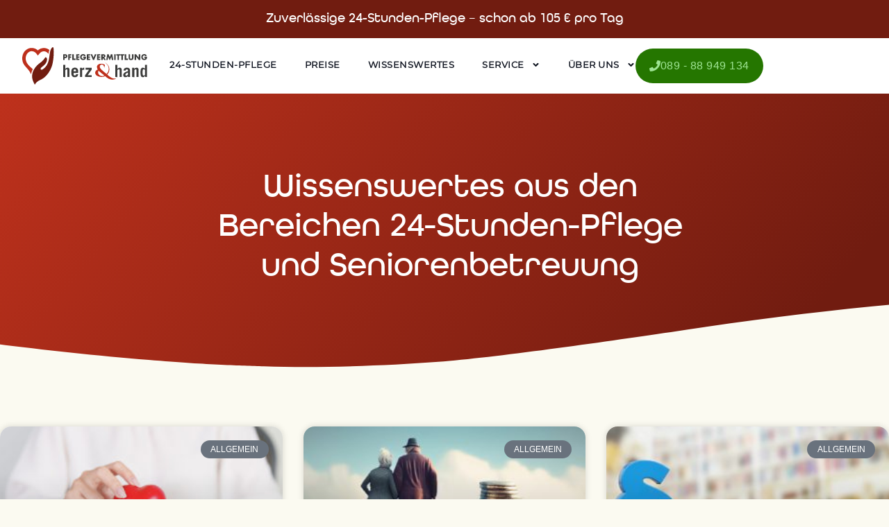

--- FILE ---
content_type: text/html; charset=UTF-8
request_url: https://pflegevermittlung-herzundhand.de/tag/altersschwerhoerigkeit/
body_size: 30224
content:
<!doctype html>
<html lang="de" prefix="og: https://ogp.me/ns#">
<head>
	<meta charset="UTF-8">
	<meta name="viewport" content="width=device-width, initial-scale=1">
	<link rel="profile" href="https://gmpg.org/xfn/11">
	
<!-- Suchmaschinen-Optimierung durch Rank Math PRO - https://rankmath.com/ -->
<title>Altersschwerhörigkeit - Pflegevermittlung herz &amp; hand</title>
<meta name="robots" content="follow, index, max-snippet:-1, max-video-preview:-1, max-image-preview:large"/>
<link rel="canonical" href="https://pflegevermittlung-herzundhand.de/tag/altersschwerhoerigkeit/" />
<meta property="og:locale" content="de_DE" />
<meta property="og:type" content="article" />
<meta property="og:title" content="Altersschwerhörigkeit - Pflegevermittlung herz &amp; hand" />
<meta property="og:url" content="https://pflegevermittlung-herzundhand.de/tag/altersschwerhoerigkeit/" />
<meta property="og:site_name" content="Vermittlung 24 Stunden Pflege &amp; Betreuung zu Hause" />
<meta name="twitter:card" content="summary_large_image" />
<meta name="twitter:title" content="Altersschwerhörigkeit - Pflegevermittlung herz &amp; hand" />
<script type="application/ld+json" class="rank-math-schema">{"@context":"https://schema.org","@graph":[{"@type":"BreadcrumbList","@id":"https://pflegevermittlung-herzundhand.de/tag/altersschwerhoerigkeit/#breadcrumb","itemListElement":[{"@type":"ListItem","position":"1","item":{"@id":"https://pflegevermittlung-herzundhand.de","name":"Startseite"}},{"@type":"ListItem","position":"2","item":{"@id":"https://pflegevermittlung-herzundhand.de/tag/altersschwerhoerigkeit/","name":"Altersschwerh\u00f6rigkeit"}}]}]}</script>
<!-- /Rank Math WordPress SEO Plugin -->

<link rel="alternate" type="application/rss+xml" title="Pflegevermittlung herz &amp; hand &raquo; Feed" href="https://pflegevermittlung-herzundhand.de/feed/" />
<link rel="alternate" type="application/rss+xml" title="Pflegevermittlung herz &amp; hand &raquo; Kommentar-Feed" href="https://pflegevermittlung-herzundhand.de/comments/feed/" />
<link rel="alternate" type="application/rss+xml" title="Pflegevermittlung herz &amp; hand &raquo; Schlagwort-Feed zu Altersschwerhörigkeit" href="https://pflegevermittlung-herzundhand.de/tag/altersschwerhoerigkeit/feed/" />
<style id='wp-img-auto-sizes-contain-inline-css'>
img:is([sizes=auto i],[sizes^="auto," i]){contain-intrinsic-size:3000px 1500px}
/*# sourceURL=wp-img-auto-sizes-contain-inline-css */
</style>

<style id='wp-emoji-styles-inline-css'>

	img.wp-smiley, img.emoji {
		display: inline !important;
		border: none !important;
		box-shadow: none !important;
		height: 1em !important;
		width: 1em !important;
		margin: 0 0.07em !important;
		vertical-align: -0.1em !important;
		background: none !important;
		padding: 0 !important;
	}
/*# sourceURL=wp-emoji-styles-inline-css */
</style>
<link rel='stylesheet' id='wp-block-library-css' href='https://pflegevermittlung-herzundhand.de/wp-includes/css/dist/block-library/style.min.css' media='all' />
<style id='safe-svg-svg-icon-style-inline-css'>
.safe-svg-cover{text-align:center}.safe-svg-cover .safe-svg-inside{display:inline-block;max-width:100%}.safe-svg-cover svg{fill:currentColor;height:100%;max-height:100%;max-width:100%;width:100%}

/*# sourceURL=https://pflegevermittlung-herzundhand.de/wp-content/plugins/safe-svg/dist/safe-svg-block-frontend.css */
</style>
<link rel='stylesheet' id='jet-engine-frontend-css' href='https://pflegevermittlung-herzundhand.de/wp-content/plugins/jet-engine/assets/css/frontend.css' media='all' />
<style id='global-styles-inline-css'>
:root{--wp--preset--aspect-ratio--square: 1;--wp--preset--aspect-ratio--4-3: 4/3;--wp--preset--aspect-ratio--3-4: 3/4;--wp--preset--aspect-ratio--3-2: 3/2;--wp--preset--aspect-ratio--2-3: 2/3;--wp--preset--aspect-ratio--16-9: 16/9;--wp--preset--aspect-ratio--9-16: 9/16;--wp--preset--color--black: #000000;--wp--preset--color--cyan-bluish-gray: #abb8c3;--wp--preset--color--white: #ffffff;--wp--preset--color--pale-pink: #f78da7;--wp--preset--color--vivid-red: #cf2e2e;--wp--preset--color--luminous-vivid-orange: #ff6900;--wp--preset--color--luminous-vivid-amber: #fcb900;--wp--preset--color--light-green-cyan: #7bdcb5;--wp--preset--color--vivid-green-cyan: #00d084;--wp--preset--color--pale-cyan-blue: #8ed1fc;--wp--preset--color--vivid-cyan-blue: #0693e3;--wp--preset--color--vivid-purple: #9b51e0;--wp--preset--gradient--vivid-cyan-blue-to-vivid-purple: linear-gradient(135deg,rgb(6,147,227) 0%,rgb(155,81,224) 100%);--wp--preset--gradient--light-green-cyan-to-vivid-green-cyan: linear-gradient(135deg,rgb(122,220,180) 0%,rgb(0,208,130) 100%);--wp--preset--gradient--luminous-vivid-amber-to-luminous-vivid-orange: linear-gradient(135deg,rgb(252,185,0) 0%,rgb(255,105,0) 100%);--wp--preset--gradient--luminous-vivid-orange-to-vivid-red: linear-gradient(135deg,rgb(255,105,0) 0%,rgb(207,46,46) 100%);--wp--preset--gradient--very-light-gray-to-cyan-bluish-gray: linear-gradient(135deg,rgb(238,238,238) 0%,rgb(169,184,195) 100%);--wp--preset--gradient--cool-to-warm-spectrum: linear-gradient(135deg,rgb(74,234,220) 0%,rgb(151,120,209) 20%,rgb(207,42,186) 40%,rgb(238,44,130) 60%,rgb(251,105,98) 80%,rgb(254,248,76) 100%);--wp--preset--gradient--blush-light-purple: linear-gradient(135deg,rgb(255,206,236) 0%,rgb(152,150,240) 100%);--wp--preset--gradient--blush-bordeaux: linear-gradient(135deg,rgb(254,205,165) 0%,rgb(254,45,45) 50%,rgb(107,0,62) 100%);--wp--preset--gradient--luminous-dusk: linear-gradient(135deg,rgb(255,203,112) 0%,rgb(199,81,192) 50%,rgb(65,88,208) 100%);--wp--preset--gradient--pale-ocean: linear-gradient(135deg,rgb(255,245,203) 0%,rgb(182,227,212) 50%,rgb(51,167,181) 100%);--wp--preset--gradient--electric-grass: linear-gradient(135deg,rgb(202,248,128) 0%,rgb(113,206,126) 100%);--wp--preset--gradient--midnight: linear-gradient(135deg,rgb(2,3,129) 0%,rgb(40,116,252) 100%);--wp--preset--font-size--small: 13px;--wp--preset--font-size--medium: 20px;--wp--preset--font-size--large: 36px;--wp--preset--font-size--x-large: 42px;--wp--preset--spacing--20: 0.44rem;--wp--preset--spacing--30: 0.67rem;--wp--preset--spacing--40: 1rem;--wp--preset--spacing--50: 1.5rem;--wp--preset--spacing--60: 2.25rem;--wp--preset--spacing--70: 3.38rem;--wp--preset--spacing--80: 5.06rem;--wp--preset--shadow--natural: 6px 6px 9px rgba(0, 0, 0, 0.2);--wp--preset--shadow--deep: 12px 12px 50px rgba(0, 0, 0, 0.4);--wp--preset--shadow--sharp: 6px 6px 0px rgba(0, 0, 0, 0.2);--wp--preset--shadow--outlined: 6px 6px 0px -3px rgb(255, 255, 255), 6px 6px rgb(0, 0, 0);--wp--preset--shadow--crisp: 6px 6px 0px rgb(0, 0, 0);}:root { --wp--style--global--content-size: 800px;--wp--style--global--wide-size: 1200px; }:where(body) { margin: 0; }.wp-site-blocks > .alignleft { float: left; margin-right: 2em; }.wp-site-blocks > .alignright { float: right; margin-left: 2em; }.wp-site-blocks > .aligncenter { justify-content: center; margin-left: auto; margin-right: auto; }:where(.wp-site-blocks) > * { margin-block-start: 24px; margin-block-end: 0; }:where(.wp-site-blocks) > :first-child { margin-block-start: 0; }:where(.wp-site-blocks) > :last-child { margin-block-end: 0; }:root { --wp--style--block-gap: 24px; }:root :where(.is-layout-flow) > :first-child{margin-block-start: 0;}:root :where(.is-layout-flow) > :last-child{margin-block-end: 0;}:root :where(.is-layout-flow) > *{margin-block-start: 24px;margin-block-end: 0;}:root :where(.is-layout-constrained) > :first-child{margin-block-start: 0;}:root :where(.is-layout-constrained) > :last-child{margin-block-end: 0;}:root :where(.is-layout-constrained) > *{margin-block-start: 24px;margin-block-end: 0;}:root :where(.is-layout-flex){gap: 24px;}:root :where(.is-layout-grid){gap: 24px;}.is-layout-flow > .alignleft{float: left;margin-inline-start: 0;margin-inline-end: 2em;}.is-layout-flow > .alignright{float: right;margin-inline-start: 2em;margin-inline-end: 0;}.is-layout-flow > .aligncenter{margin-left: auto !important;margin-right: auto !important;}.is-layout-constrained > .alignleft{float: left;margin-inline-start: 0;margin-inline-end: 2em;}.is-layout-constrained > .alignright{float: right;margin-inline-start: 2em;margin-inline-end: 0;}.is-layout-constrained > .aligncenter{margin-left: auto !important;margin-right: auto !important;}.is-layout-constrained > :where(:not(.alignleft):not(.alignright):not(.alignfull)){max-width: var(--wp--style--global--content-size);margin-left: auto !important;margin-right: auto !important;}.is-layout-constrained > .alignwide{max-width: var(--wp--style--global--wide-size);}body .is-layout-flex{display: flex;}.is-layout-flex{flex-wrap: wrap;align-items: center;}.is-layout-flex > :is(*, div){margin: 0;}body .is-layout-grid{display: grid;}.is-layout-grid > :is(*, div){margin: 0;}body{padding-top: 0px;padding-right: 0px;padding-bottom: 0px;padding-left: 0px;}a:where(:not(.wp-element-button)){text-decoration: underline;}:root :where(.wp-element-button, .wp-block-button__link){background-color: #32373c;border-width: 0;color: #fff;font-family: inherit;font-size: inherit;font-style: inherit;font-weight: inherit;letter-spacing: inherit;line-height: inherit;padding-top: calc(0.667em + 2px);padding-right: calc(1.333em + 2px);padding-bottom: calc(0.667em + 2px);padding-left: calc(1.333em + 2px);text-decoration: none;text-transform: inherit;}.has-black-color{color: var(--wp--preset--color--black) !important;}.has-cyan-bluish-gray-color{color: var(--wp--preset--color--cyan-bluish-gray) !important;}.has-white-color{color: var(--wp--preset--color--white) !important;}.has-pale-pink-color{color: var(--wp--preset--color--pale-pink) !important;}.has-vivid-red-color{color: var(--wp--preset--color--vivid-red) !important;}.has-luminous-vivid-orange-color{color: var(--wp--preset--color--luminous-vivid-orange) !important;}.has-luminous-vivid-amber-color{color: var(--wp--preset--color--luminous-vivid-amber) !important;}.has-light-green-cyan-color{color: var(--wp--preset--color--light-green-cyan) !important;}.has-vivid-green-cyan-color{color: var(--wp--preset--color--vivid-green-cyan) !important;}.has-pale-cyan-blue-color{color: var(--wp--preset--color--pale-cyan-blue) !important;}.has-vivid-cyan-blue-color{color: var(--wp--preset--color--vivid-cyan-blue) !important;}.has-vivid-purple-color{color: var(--wp--preset--color--vivid-purple) !important;}.has-black-background-color{background-color: var(--wp--preset--color--black) !important;}.has-cyan-bluish-gray-background-color{background-color: var(--wp--preset--color--cyan-bluish-gray) !important;}.has-white-background-color{background-color: var(--wp--preset--color--white) !important;}.has-pale-pink-background-color{background-color: var(--wp--preset--color--pale-pink) !important;}.has-vivid-red-background-color{background-color: var(--wp--preset--color--vivid-red) !important;}.has-luminous-vivid-orange-background-color{background-color: var(--wp--preset--color--luminous-vivid-orange) !important;}.has-luminous-vivid-amber-background-color{background-color: var(--wp--preset--color--luminous-vivid-amber) !important;}.has-light-green-cyan-background-color{background-color: var(--wp--preset--color--light-green-cyan) !important;}.has-vivid-green-cyan-background-color{background-color: var(--wp--preset--color--vivid-green-cyan) !important;}.has-pale-cyan-blue-background-color{background-color: var(--wp--preset--color--pale-cyan-blue) !important;}.has-vivid-cyan-blue-background-color{background-color: var(--wp--preset--color--vivid-cyan-blue) !important;}.has-vivid-purple-background-color{background-color: var(--wp--preset--color--vivid-purple) !important;}.has-black-border-color{border-color: var(--wp--preset--color--black) !important;}.has-cyan-bluish-gray-border-color{border-color: var(--wp--preset--color--cyan-bluish-gray) !important;}.has-white-border-color{border-color: var(--wp--preset--color--white) !important;}.has-pale-pink-border-color{border-color: var(--wp--preset--color--pale-pink) !important;}.has-vivid-red-border-color{border-color: var(--wp--preset--color--vivid-red) !important;}.has-luminous-vivid-orange-border-color{border-color: var(--wp--preset--color--luminous-vivid-orange) !important;}.has-luminous-vivid-amber-border-color{border-color: var(--wp--preset--color--luminous-vivid-amber) !important;}.has-light-green-cyan-border-color{border-color: var(--wp--preset--color--light-green-cyan) !important;}.has-vivid-green-cyan-border-color{border-color: var(--wp--preset--color--vivid-green-cyan) !important;}.has-pale-cyan-blue-border-color{border-color: var(--wp--preset--color--pale-cyan-blue) !important;}.has-vivid-cyan-blue-border-color{border-color: var(--wp--preset--color--vivid-cyan-blue) !important;}.has-vivid-purple-border-color{border-color: var(--wp--preset--color--vivid-purple) !important;}.has-vivid-cyan-blue-to-vivid-purple-gradient-background{background: var(--wp--preset--gradient--vivid-cyan-blue-to-vivid-purple) !important;}.has-light-green-cyan-to-vivid-green-cyan-gradient-background{background: var(--wp--preset--gradient--light-green-cyan-to-vivid-green-cyan) !important;}.has-luminous-vivid-amber-to-luminous-vivid-orange-gradient-background{background: var(--wp--preset--gradient--luminous-vivid-amber-to-luminous-vivid-orange) !important;}.has-luminous-vivid-orange-to-vivid-red-gradient-background{background: var(--wp--preset--gradient--luminous-vivid-orange-to-vivid-red) !important;}.has-very-light-gray-to-cyan-bluish-gray-gradient-background{background: var(--wp--preset--gradient--very-light-gray-to-cyan-bluish-gray) !important;}.has-cool-to-warm-spectrum-gradient-background{background: var(--wp--preset--gradient--cool-to-warm-spectrum) !important;}.has-blush-light-purple-gradient-background{background: var(--wp--preset--gradient--blush-light-purple) !important;}.has-blush-bordeaux-gradient-background{background: var(--wp--preset--gradient--blush-bordeaux) !important;}.has-luminous-dusk-gradient-background{background: var(--wp--preset--gradient--luminous-dusk) !important;}.has-pale-ocean-gradient-background{background: var(--wp--preset--gradient--pale-ocean) !important;}.has-electric-grass-gradient-background{background: var(--wp--preset--gradient--electric-grass) !important;}.has-midnight-gradient-background{background: var(--wp--preset--gradient--midnight) !important;}.has-small-font-size{font-size: var(--wp--preset--font-size--small) !important;}.has-medium-font-size{font-size: var(--wp--preset--font-size--medium) !important;}.has-large-font-size{font-size: var(--wp--preset--font-size--large) !important;}.has-x-large-font-size{font-size: var(--wp--preset--font-size--x-large) !important;}
:root :where(.wp-block-pullquote){font-size: 1.5em;line-height: 1.6;}
/*# sourceURL=global-styles-inline-css */
</style>
<link rel='stylesheet' id='hello-elementor-css' href='https://pflegevermittlung-herzundhand.de/wp-content/themes/hello-elementor/assets/css/reset.css' media='all' />
<link rel='stylesheet' id='hello-elementor-child-css' href='https://pflegevermittlung-herzundhand.de/wp-content/themes/hello-theme-child-master/style.css' media='all' />
<link rel='stylesheet' id='hello-elementor-theme-style-css' href='https://pflegevermittlung-herzundhand.de/wp-content/themes/hello-elementor/assets/css/theme.css' media='all' />
<link rel='stylesheet' id='hello-elementor-header-footer-css' href='https://pflegevermittlung-herzundhand.de/wp-content/themes/hello-elementor/assets/css/header-footer.css' media='all' />
<link rel='stylesheet' id='elementor-frontend-css' href='https://pflegevermittlung-herzundhand.de/wp-content/plugins/elementor/assets/css/frontend.min.css' media='all' />
<link rel='stylesheet' id='widget-heading-css' href='https://pflegevermittlung-herzundhand.de/wp-content/plugins/elementor/assets/css/widget-heading.min.css' media='all' />
<link rel='stylesheet' id='widget-image-css' href='https://pflegevermittlung-herzundhand.de/wp-content/plugins/elementor/assets/css/widget-image.min.css' media='all' />
<link rel='stylesheet' id='widget-nav-menu-css' href='https://pflegevermittlung-herzundhand.de/wp-content/plugins/elementor-pro/assets/css/widget-nav-menu.min.css' media='all' />
<link rel='stylesheet' id='e-sticky-css' href='https://pflegevermittlung-herzundhand.de/wp-content/plugins/elementor-pro/assets/css/modules/sticky.min.css' media='all' />
<link rel='stylesheet' id='widget-icon-list-css' href='https://pflegevermittlung-herzundhand.de/wp-content/plugins/elementor/assets/css/widget-icon-list.min.css' media='all' />
<link rel='stylesheet' id='e-animation-fadeIn-css' href='https://pflegevermittlung-herzundhand.de/wp-content/plugins/elementor/assets/lib/animations/styles/fadeIn.min.css' media='all' />
<link rel='stylesheet' id='e-shapes-css' href='https://pflegevermittlung-herzundhand.de/wp-content/plugins/elementor/assets/css/conditionals/shapes.min.css' media='all' />
<link rel='stylesheet' id='widget-posts-css' href='https://pflegevermittlung-herzundhand.de/wp-content/plugins/elementor-pro/assets/css/widget-posts.min.css' media='all' />
<link rel='stylesheet' id='elementor-post-4-css' href='https://pflegevermittlung-herzundhand.de/wp-content/uploads/elementor/css/post-4.css' media='all' />
<link rel='stylesheet' id='elementor-post-238-css' href='https://pflegevermittlung-herzundhand.de/wp-content/uploads/elementor/css/post-238.css' media='all' />
<link rel='stylesheet' id='elementor-post-273-css' href='https://pflegevermittlung-herzundhand.de/wp-content/uploads/elementor/css/post-273.css' media='all' />
<link rel='stylesheet' id='elementor-post-2769-css' href='https://pflegevermittlung-herzundhand.de/wp-content/uploads/elementor/css/post-2769.css' media='all' />
<link rel='stylesheet' id='borlabs-cookie-custom-css' href='https://pflegevermittlung-herzundhand.de/wp-content/cache/borlabs-cookie/1/borlabs-cookie-1-de.css' media='all' />
<script src="https://pflegevermittlung-herzundhand.de/wp-includes/js/jquery/jquery.min.js" id="jquery-core-js"></script>
<script src="https://pflegevermittlung-herzundhand.de/wp-includes/js/jquery/jquery-migrate.min.js" id="jquery-migrate-js"></script>
<script data-no-optimize="1" data-no-minify="1" data-cfasync="false" nowprocket src="https://pflegevermittlung-herzundhand.de/wp-content/cache/borlabs-cookie/1/borlabs-cookie-config-de.json.js" id="borlabs-cookie-config-js"></script>
<script data-no-optimize="1" data-no-minify="1" data-cfasync="false" nowprocket src="https://pflegevermittlung-herzundhand.de/wp-content/plugins/borlabs-cookie/assets/javascript/borlabs-cookie-prioritize.min.js" id="borlabs-cookie-prioritize-js"></script>

<meta name="msvalidate.01" content="A3C022662D1E37E0656DA03FD4FF01C2" />
<script nowprocket data-borlabs-cookie-script-blocker-ignore>
if ('0' === '1' && ('0' === '1' || '1' === '1')) {
    window['gtag_enable_tcf_support'] = true;
}
window.dataLayer = window.dataLayer || [];
if (typeof gtag !== 'function') {
    function gtag() {
        dataLayer.push(arguments);
    }
}
gtag('set', 'developer_id.dYjRjMm', true);
if ('0' === '1' || '1' === '1') {
    if (window.BorlabsCookieGoogleConsentModeDefaultSet !== true) {
        let getCookieValue = function (name) {
            return document.cookie.match('(^|;)\\s*' + name + '\\s*=\\s*([^;]+)')?.pop() || '';
        };
        let cookieValue = getCookieValue('borlabs-cookie-gcs');
        let consentsFromCookie = {};
        if (cookieValue !== '') {
            consentsFromCookie = JSON.parse(decodeURIComponent(cookieValue));
        }
        let defaultValues = {
            'ad_storage': 'denied',
            'ad_user_data': 'denied',
            'ad_personalization': 'denied',
            'analytics_storage': 'denied',
            'functionality_storage': 'denied',
            'personalization_storage': 'denied',
            'security_storage': 'denied',
            'wait_for_update': 500,
        };
        gtag('consent', 'default', { ...defaultValues, ...consentsFromCookie });
    }
    window.BorlabsCookieGoogleConsentModeDefaultSet = true;
    let borlabsCookieConsentChangeHandler = function () {
        window.dataLayer = window.dataLayer || [];
        if (typeof gtag !== 'function') { function gtag(){dataLayer.push(arguments);} }

        let getCookieValue = function (name) {
            return document.cookie.match('(^|;)\\s*' + name + '\\s*=\\s*([^;]+)')?.pop() || '';
        };
        let cookieValue = getCookieValue('borlabs-cookie-gcs');
        let consentsFromCookie = {};
        if (cookieValue !== '') {
            consentsFromCookie = JSON.parse(decodeURIComponent(cookieValue));
        }

        consentsFromCookie.analytics_storage = BorlabsCookie.Consents.hasConsent('google-analytics') ? 'granted' : 'denied';

        BorlabsCookie.CookieLibrary.setCookie(
            'borlabs-cookie-gcs',
            JSON.stringify(consentsFromCookie),
            BorlabsCookie.Settings.automaticCookieDomainAndPath.value ? '' : BorlabsCookie.Settings.cookieDomain.value,
            BorlabsCookie.Settings.cookiePath.value,
            BorlabsCookie.Cookie.getPluginCookie().expires,
            BorlabsCookie.Settings.cookieSecure.value,
            BorlabsCookie.Settings.cookieSameSite.value
        );
    }
    document.addEventListener('borlabs-cookie-consent-saved', borlabsCookieConsentChangeHandler);
    document.addEventListener('borlabs-cookie-handle-unblock', borlabsCookieConsentChangeHandler);
}
if ('0' === '1') {
    gtag("js", new Date());
    gtag("config", "G-W19RHB87SH", {"anonymize_ip": true});

    (function (w, d, s, i) {
        var f = d.getElementsByTagName(s)[0],
            j = d.createElement(s);
        j.async = true;
        j.src =
            "https://www.googletagmanager.com/gtag/js?id=" + i;
        f.parentNode.insertBefore(j, f);
    })(window, document, "script", "G-W19RHB87SH");
}
</script><script nowprocket data-no-optimize="1" data-no-minify="1" data-cfasync="false" data-borlabs-cookie-script-blocker-ignore>
    (function () {
        if ('0' === '1' && '1' === '1') {
            window['gtag_enable_tcf_support'] = true;
        }
        window.dataLayer = window.dataLayer || [];
        if (typeof window.gtag !== 'function') {
            window.gtag = function () {
                window.dataLayer.push(arguments);
            };
        }
        gtag('set', 'developer_id.dYjRjMm', true);
        if ('1' === '1') {
            let getCookieValue = function (name) {
                return document.cookie.match('(^|;)\\s*' + name + '\\s*=\\s*([^;]+)')?.pop() || '';
            };
            const gtmRegionsData = '{{ google-tag-manager-cm-regional-defaults }}';
            let gtmRegions = [];
            if (gtmRegionsData !== '\{\{ google-tag-manager-cm-regional-defaults \}\}') {
                gtmRegions = JSON.parse(gtmRegionsData);
            }
            let defaultRegion = null;
            for (let gtmRegionIndex in gtmRegions) {
                let gtmRegion = gtmRegions[gtmRegionIndex];
                if (gtmRegion['google-tag-manager-cm-region'] === '') {
                    defaultRegion = gtmRegion;
                } else {
                    gtag('consent', 'default', {
                        'ad_storage': gtmRegion['google-tag-manager-cm-default-ad-storage'],
                        'ad_user_data': gtmRegion['google-tag-manager-cm-default-ad-user-data'],
                        'ad_personalization': gtmRegion['google-tag-manager-cm-default-ad-personalization'],
                        'analytics_storage': gtmRegion['google-tag-manager-cm-default-analytics-storage'],
                        'functionality_storage': gtmRegion['google-tag-manager-cm-default-functionality-storage'],
                        'personalization_storage': gtmRegion['google-tag-manager-cm-default-personalization-storage'],
                        'security_storage': gtmRegion['google-tag-manager-cm-default-security-storage'],
                        'region': gtmRegion['google-tag-manager-cm-region'].toUpperCase().split(','),
						'wait_for_update': 500,
                    });
                }
            }
            let cookieValue = getCookieValue('borlabs-cookie-gcs');
            let consentsFromCookie = {};
            if (cookieValue !== '') {
                consentsFromCookie = JSON.parse(decodeURIComponent(cookieValue));
            }
            let defaultValues = {
                'ad_storage': defaultRegion === null ? 'denied' : defaultRegion['google-tag-manager-cm-default-ad-storage'],
                'ad_user_data': defaultRegion === null ? 'denied' : defaultRegion['google-tag-manager-cm-default-ad-user-data'],
                'ad_personalization': defaultRegion === null ? 'denied' : defaultRegion['google-tag-manager-cm-default-ad-personalization'],
                'analytics_storage': defaultRegion === null ? 'denied' : defaultRegion['google-tag-manager-cm-default-analytics-storage'],
                'functionality_storage': defaultRegion === null ? 'denied' : defaultRegion['google-tag-manager-cm-default-functionality-storage'],
                'personalization_storage': defaultRegion === null ? 'denied' : defaultRegion['google-tag-manager-cm-default-personalization-storage'],
                'security_storage': defaultRegion === null ? 'denied' : defaultRegion['google-tag-manager-cm-default-security-storage'],
                'wait_for_update': 500,
            };
            gtag('consent', 'default', {...defaultValues, ...consentsFromCookie});
            gtag('set', 'ads_data_redaction', true);
        }

        if ('1' === '1') {
            let url = new URL(window.location.href);

            if ((url.searchParams.has('gtm_debug') && url.searchParams.get('gtm_debug') !== '') || document.cookie.indexOf('__TAG_ASSISTANT=') !== -1 || document.documentElement.hasAttribute('data-tag-assistant-present')) {
                /* GTM block start */
                (function(w,d,s,l,i){w[l]=w[l]||[];w[l].push({'gtm.start':
                        new Date().getTime(),event:'gtm.js'});var f=d.getElementsByTagName(s)[0],
                    j=d.createElement(s),dl=l!='dataLayer'?'&l='+l:'';j.async=true;j.src=
                    'https://www.googletagmanager.com/gtm.js?id='+i+dl;f.parentNode.insertBefore(j,f);
                })(window,document,'script','dataLayer','GTM-N3G326B');
                /* GTM block end */
            } else {
                /* GTM block start */
                (function(w,d,s,l,i){w[l]=w[l]||[];w[l].push({'gtm.start':
                        new Date().getTime(),event:'gtm.js'});var f=d.getElementsByTagName(s)[0],
                    j=d.createElement(s),dl=l!='dataLayer'?'&l='+l:'';j.async=true;j.src=
                    'https://pflegevermittlung-herzundhand.de/wp-content/uploads/borlabs-cookie/' + i + '.js?ver=cgqkc7dh';f.parentNode.insertBefore(j,f);
                })(window,document,'script','dataLayer','GTM-N3G326B');
                /* GTM block end */
            }
        }


        let borlabsCookieConsentChangeHandler = function () {
            window.dataLayer = window.dataLayer || [];
            if (typeof window.gtag !== 'function') {
                window.gtag = function() {
                    window.dataLayer.push(arguments);
                };
            }

            let consents = BorlabsCookie.Cookie.getPluginCookie().consents;

            if ('1' === '1') {
                let gtmConsents = {};
                let customConsents = {};

				let services = BorlabsCookie.Services._services;

				for (let service in services) {
					if (service !== 'borlabs-cookie') {
						customConsents['borlabs_cookie_' + service.replaceAll('-', '_')] = BorlabsCookie.Consents.hasConsent(service) ? 'granted' : 'denied';
					}
				}

                if ('0' === '1') {
                    gtmConsents = {
                        'analytics_storage': BorlabsCookie.Consents.hasConsentForServiceGroup('statistics') === true ? 'granted' : 'denied',
                        'functionality_storage': BorlabsCookie.Consents.hasConsentForServiceGroup('statistics') === true ? 'granted' : 'denied',
                        'personalization_storage': BorlabsCookie.Consents.hasConsentForServiceGroup('marketing') === true ? 'granted' : 'denied',
                        'security_storage': BorlabsCookie.Consents.hasConsentForServiceGroup('statistics') === true ? 'granted' : 'denied',
                    };
                } else {
                    gtmConsents = {
                        'ad_storage': BorlabsCookie.Consents.hasConsentForServiceGroup('marketing') === true ? 'granted' : 'denied',
                        'ad_user_data': BorlabsCookie.Consents.hasConsentForServiceGroup('marketing') === true ? 'granted' : 'denied',
                        'ad_personalization': BorlabsCookie.Consents.hasConsentForServiceGroup('marketing') === true ? 'granted' : 'denied',
                        'analytics_storage': BorlabsCookie.Consents.hasConsentForServiceGroup('statistics') === true ? 'granted' : 'denied',
                        'functionality_storage': BorlabsCookie.Consents.hasConsentForServiceGroup('statistics') === true ? 'granted' : 'denied',
                        'personalization_storage': BorlabsCookie.Consents.hasConsentForServiceGroup('marketing') === true ? 'granted' : 'denied',
                        'security_storage': BorlabsCookie.Consents.hasConsentForServiceGroup('statistics') === true ? 'granted' : 'denied',
                    };
                }
                BorlabsCookie.CookieLibrary.setCookie(
                    'borlabs-cookie-gcs',
                    JSON.stringify(gtmConsents),
                    BorlabsCookie.Settings.automaticCookieDomainAndPath.value ? '' : BorlabsCookie.Settings.cookieDomain.value,
                    BorlabsCookie.Settings.cookiePath.value,
                    BorlabsCookie.Cookie.getPluginCookie().expires,
                    BorlabsCookie.Settings.cookieSecure.value,
                    BorlabsCookie.Settings.cookieSameSite.value
                );
                gtag('consent', 'update', {...gtmConsents, ...customConsents});
            }


            for (let serviceGroup in consents) {
                for (let service of consents[serviceGroup]) {
                    if (!window.BorlabsCookieGtmPackageSentEvents.includes(service) && service !== 'borlabs-cookie') {
                        window.dataLayer.push({
                            event: 'borlabs-cookie-opt-in-' + service,
                        });
                        window.BorlabsCookieGtmPackageSentEvents.push(service);
                    }
                }
            }
            let afterConsentsEvent = document.createEvent('Event');
            afterConsentsEvent.initEvent('borlabs-cookie-google-tag-manager-after-consents', true, true);
            document.dispatchEvent(afterConsentsEvent);
        };
        window.BorlabsCookieGtmPackageSentEvents = [];
        document.addEventListener('borlabs-cookie-consent-saved', borlabsCookieConsentChangeHandler);
        document.addEventListener('borlabs-cookie-handle-unblock', borlabsCookieConsentChangeHandler);
    })();
</script>			<style>
				.e-con.e-parent:nth-of-type(n+4):not(.e-lazyloaded):not(.e-no-lazyload),
				.e-con.e-parent:nth-of-type(n+4):not(.e-lazyloaded):not(.e-no-lazyload) * {
					background-image: none !important;
				}
				@media screen and (max-height: 1024px) {
					.e-con.e-parent:nth-of-type(n+3):not(.e-lazyloaded):not(.e-no-lazyload),
					.e-con.e-parent:nth-of-type(n+3):not(.e-lazyloaded):not(.e-no-lazyload) * {
						background-image: none !important;
					}
				}
				@media screen and (max-height: 640px) {
					.e-con.e-parent:nth-of-type(n+2):not(.e-lazyloaded):not(.e-no-lazyload),
					.e-con.e-parent:nth-of-type(n+2):not(.e-lazyloaded):not(.e-no-lazyload) * {
						background-image: none !important;
					}
				}
			</style>
			<link rel="icon" href="https://pflegevermittlung-herzundhand.de/wp-content/uploads/2021/02/elementor/thumbs/pflegevermittlung-favicon.svg" sizes="32x32" />
<link rel="icon" href="https://pflegevermittlung-herzundhand.de/wp-content/uploads/2021/02/pflegevermittlung-favicon.svg" sizes="192x192" />
<link rel="apple-touch-icon" href="https://pflegevermittlung-herzundhand.de/wp-content/uploads/2021/02/pflegevermittlung-favicon.svg" />
<meta name="msapplication-TileImage" content="https://pflegevermittlung-herzundhand.de/wp-content/uploads/2021/02/pflegevermittlung-favicon.svg" />
		<style id="wp-custom-css">
			:root {
    --ic-width: 120px;
    --ic-height: 120px;
}

body {margin:0;}
html *, .elementor{
margin:0; 
text-rendering: optimizeLegibility;
word-wrap: break-word;
outline: 0px !important;
-webkit-font-smoothing: antialiased;
-moz-osx-font-smoothing: grayscale;
-webkit-hyphens: auto;
-ms-hyphens: auto;
hyphens: auto;
}

::selection{
background-color: #BE311C; 
color: #ffffff;
}

selector ul + p { margin-top:1em;}
.site-header {display:none;}

/** Typographie */
h1 {margin:1em 0;max-width:35ch;}
h2, h3 {margin:1em 0;max-width:60ch;}
p {max-width: 70ch;}
/*
ol > li {max-width: 65ch!important;}
ul > li {max-width: 65ch!important;}
*/

.elementor-widget-container a {text-decoration: underline;}

.site-title h1, .site-description, .site-title {display:none!important;}

/** List items*/
.elementor-widget .elementor-icon-list-item, .elementor-widget .elementor-icon-list-item a {
    -webkit-box-align: start;
    -ms-flex-align: start;
    align-items: start;
}
.elementor-widget .elementor-icon-list-icon {
    margin-top: 0.4em;
}

/*Webforms Global*/
#gform_wrapper_1 .gform_fields .gfield input::-webkit-input-placeholder {
	/* Chrome/Opera/Safari */
  color: #257600;}
  
.gform_wrapper.gravity-theme .field_description_above .gfield_description,.gform_wrapper .gfield_validation_message, .gform_wrapper .validation_message {
    padding:0 15px!important;
line-height:1.2!important;
font-size:0.9rem!important;
}
fieldset {border:none;}

/*KontaktForm*/
.elementor-kit-4 input[type="button"] {border:0;}
.gform_required_legend {display:none;}
div.ginput_container.ginput_container_consent {display:flex;}
.gfield_consent_label, #field_4_13, #choice_6_110_1, #choice_113_1 {
    line-height: 1.4;
    font-size: .9rem;
    text-align: left;
    margin-left: .8em;
}

input[type=date], input[type=email], input[type=number], input[type=password], input[type=search], input[type=tel], input[type=text], input[type=url], select, textarea,
body .gform_wrapper .gform_body .gform_fields .gfield .ginput_container_text input[type=text], 
body .gform_wrapper .gform_body .gform_fields .gfield .ginput_container_textarea textarea, 
body .gform_wrapper .gform_body .gform_fields .gfield .ginput_container_password input[type=password], 
body .gform_wrapper .gform_body .gform_fields .gfield .ginput_container_search input[type="search"], 
body .gform_wrapper .gform_body .gform_fields .gfield .ginput_container_date input[type="date"], 
body .gform_wrapper .gform_body .gform_fields .gfield .ginput_container_phone input[type="tel"], 
body .gform_wrapper .gform_body .gform_fields .gfield .ginput_container_email input[type="email"] {
    background: #fff;
    border: solid .06em var(--e-global-color-secondary);
    border-radius: .4em;
    color: var(--e-global-color-text) !important;
    font-weight: 400 !important;
    padding: .8em 1.2em !important;
  	font: inherit; 
}



.gform_wrapper .gform_body .gform_fields .gfield select {
    background: #fff;
    border: solid .06em var(--e-global-color-secondary);
    border-radius: 0;
    color: var(--e-global-color-text) !important;
    font-weight: 700 !important;
    letter-spacing: .06em !important;
    padding: 1em .8em !important;
}

#input_4_11_1 {margin-right:1em;}
.gfield_checkbox input[type=checkbox] {border: 1px solid var(--e-global-color-accent)}

/* Bedarfsfragebogen*/
selector .gform_wrapper.gravity-theme .gf_step_active .gf_step_number {
    background: var(--e-global-color-87732a4)!important;
    color: var(--e-global-color-13ad2ed)!important;
    border-color:var(--e-global-color-13ad2ed);
    border-width: 2px;
    font-weight:bold;
}

/*Form Treppenlifte*/
body #gform_wrapper_7 .gfield_html h3,
body #gform_wrapper_7 .gfield_html p,
body #gform_wrapper_7 .gfield .ginput_container,
/*body #gform_wrapper_7 .gfield .gfield_description,*/
body #gform_wrapper_7 div.ginput_complex label{ 
  text-align:center;}
 
.gform_wrapper.gravity-theme .gform_previous_button.button {
    background-color: var(--e-global-color-87732a4)!important;
    color: var(--e-global-color-13ad2ed)!important;
}
    
body #gform_wrapper_7 .gform_footer,
body #gform_wrapper_7 .gform_page_footer{
    text-align: center;padding:2em 0;}

body #gform_wrapper_7 .image-choices-field .image-choices-choice-selected {
    border-color: #257600;
    background-color: #257600;
    color: #9EE493;
    border-radius: 10px;}

body #gform_wrapper_7 .image-choices-field .image-choices-choice {
    border: 2px solid #257600!important;
    border-radius: 10px;}

/*Blog Layout*/
.jet-listing-dynamic-field__content a {text-decoration:none!important;}
.eb-toc__list-wrap ul {list-style:none;}

/** Equal column height Jet-Listing 
.jet-listing-grid__items > .jet-listing-grid__item {display:flex!important;}*/

.blog-listing h3 > a {
        text-decoration: none;
}

.blog-listing h3 {
        font-size: 1.2rem!important;
        line-height:1.4;
        text-decoration: none;
}

.wp-block-table.is-style-stripes {
    border-top-left-radius: 15px;
    border-top-right-radius: 15px;
}

.wp-block-table.is-style-stripes tbody tr:nth-child(2n+1) {
  background-color: #EBE1B1; /* adjust to your desired color */
}
.wp-block-table thead {
    border-bottom: 3px solid #257600;
    background-color: #257600;
    color: #FBFAF1;
}		</style>
		</head>
<body class="archive tag tag-altersschwerhoerigkeit tag-65 wp-custom-logo wp-embed-responsive wp-theme-hello-elementor wp-child-theme-hello-theme-child-master hello-elementor-default elementor-page-2769 elementor-default elementor-template-full-width elementor-kit-4">


<a class="skip-link screen-reader-text" href="#content">Zum Inhalt springen</a>

		<header data-elementor-type="header" data-elementor-id="238" class="elementor elementor-238 elementor-location-header" data-elementor-post-type="elementor_library">
			<div class="elementor-element elementor-element-28a46bf e-con-full e-flex e-con e-parent" data-id="28a46bf" data-element_type="container" data-settings="{&quot;background_background&quot;:&quot;classic&quot;}">
				<div class="elementor-element elementor-element-39d4473 elementor-widget elementor-widget-heading" data-id="39d4473" data-element_type="widget" data-settings="{&quot;_animation&quot;:&quot;none&quot;}" data-widget_type="heading.default">
				<div class="elementor-widget-container">
					<h5 class="elementor-heading-title elementor-size-default">Zuverlässige 24-Stunden-Pflege – schon ab 105 € pro Tag</h5>				</div>
				</div>
				</div>
		<div class="elementor-element elementor-element-7dbe788 e-flex e-con-boxed e-con e-parent" data-id="7dbe788" data-element_type="container" data-settings="{&quot;background_background&quot;:&quot;classic&quot;,&quot;sticky_effects_offset&quot;:100,&quot;sticky_offset_tablet&quot;:0,&quot;sticky_effects_offset_tablet&quot;:100,&quot;sticky&quot;:&quot;top&quot;,&quot;sticky_on&quot;:[&quot;desktop&quot;,&quot;tablet&quot;],&quot;sticky_offset&quot;:0,&quot;sticky_anchor_link_offset&quot;:0}">
					<div class="e-con-inner">
		<div class="elementor-element elementor-element-ba312a1 e-con-full e-flex e-con e-child" data-id="ba312a1" data-element_type="container" data-settings="{&quot;background_background&quot;:&quot;classic&quot;}">
				<div class="elementor-element elementor-element-915990a elementor-widget__width-auto pa-signet elementor-widget elementor-widget-image" data-id="915990a" data-element_type="widget" data-widget_type="image.default">
				<div class="elementor-widget-container">
																<a href="https://pflegevermittlung-herzundhand.de/">
							<img width="117" height="35" src="https://pflegevermittlung-herzundhand.de/wp-content/uploads/2026/01/pflegevermittlung-herzundhand-logo-standard.svg" class="attachment-full size-full wp-image-8276" alt="" />								</a>
															</div>
				</div>
				</div>
		<div class="elementor-element elementor-element-d673f42 e-con-full e-flex e-con e-child" data-id="d673f42" data-element_type="container">
				<div class="elementor-element elementor-element-9991823 elementor-nav-menu__align-end elementor-nav-menu--stretch elementor-nav-menu__text-align-center elementor-nav-menu--dropdown-tablet elementor-nav-menu--toggle elementor-nav-menu--burger elementor-widget elementor-widget-nav-menu" data-id="9991823" data-element_type="widget" data-settings="{&quot;full_width&quot;:&quot;stretch&quot;,&quot;submenu_icon&quot;:{&quot;value&quot;:&quot;&lt;svg aria-hidden=\&quot;true\&quot; class=\&quot;e-font-icon-svg e-fas-angle-down\&quot; viewBox=\&quot;0 0 320 512\&quot; xmlns=\&quot;http:\/\/www.w3.org\/2000\/svg\&quot;&gt;&lt;path d=\&quot;M143 352.3L7 216.3c-9.4-9.4-9.4-24.6 0-33.9l22.6-22.6c9.4-9.4 24.6-9.4 33.9 0l96.4 96.4 96.4-96.4c9.4-9.4 24.6-9.4 33.9 0l22.6 22.6c9.4 9.4 9.4 24.6 0 33.9l-136 136c-9.2 9.4-24.4 9.4-33.8 0z\&quot;&gt;&lt;\/path&gt;&lt;\/svg&gt;&quot;,&quot;library&quot;:&quot;fa-solid&quot;},&quot;layout&quot;:&quot;horizontal&quot;,&quot;toggle&quot;:&quot;burger&quot;}" data-widget_type="nav-menu.default">
				<div class="elementor-widget-container">
								<nav aria-label="Menü" class="elementor-nav-menu--main elementor-nav-menu__container elementor-nav-menu--layout-horizontal e--pointer-text e--animation-none">
				<ul id="menu-1-9991823" class="elementor-nav-menu"><li class="menu-item menu-item-type-post_type menu-item-object-page menu-item-621"><a href="https://pflegevermittlung-herzundhand.de/24-stunden-pflege/" class="elementor-item">24-Stunden-Pflege</a></li>
<li class="menu-item menu-item-type-post_type menu-item-object-page menu-item-8149"><a href="https://pflegevermittlung-herzundhand.de/preise/" class="elementor-item">Preise</a></li>
<li class="menu-item menu-item-type-post_type menu-item-object-page current_page_parent menu-item-2776"><a href="https://pflegevermittlung-herzundhand.de/wissenswertes/" class="elementor-item">Wissenswertes</a></li>
<li class="menu-item menu-item-type-custom menu-item-object-custom menu-item-has-children menu-item-2371"><a class="elementor-item">Service</a>
<ul class="sub-menu elementor-nav-menu--dropdown">
	<li class="menu-item menu-item-type-post_type menu-item-object-page menu-item-620"><a href="https://pflegevermittlung-herzundhand.de/demenzbetreuung/" class="elementor-sub-item">Demenzbetreuung</a></li>
	<li class="menu-item menu-item-type-post_type menu-item-object-page menu-item-2372"><a href="https://pflegevermittlung-herzundhand.de/treppenlifte-fuer-senioren/" class="elementor-sub-item">Treppenlifte für Senioren</a></li>
	<li class="menu-item menu-item-type-post_type menu-item-object-page menu-item-2633"><a href="https://pflegevermittlung-herzundhand.de/infomaterial-24-stundenpflege-downloads/" class="elementor-sub-item">Infomaterial &#038; Downloads</a></li>
	<li class="menu-item menu-item-type-post_type menu-item-object-page menu-item-2659"><a href="https://pflegevermittlung-herzundhand.de/rahmenbedingungen-vermittlung-osteuropaeischer-pflegekraefte/" class="elementor-sub-item">Rechtliche Rahmenbedingungen Pflege</a></li>
</ul>
</li>
<li class="menu-item menu-item-type-post_type menu-item-object-page menu-item-has-children menu-item-7550"><a href="https://pflegevermittlung-herzundhand.de/ueber-uns/" class="elementor-item">Über uns</a>
<ul class="sub-menu elementor-nav-menu--dropdown">
	<li class="menu-item menu-item-type-post_type menu-item-object-page menu-item-7339"><a href="https://pflegevermittlung-herzundhand.de/ueber-uns/zertifikate-und-auszeichnungen/" class="elementor-sub-item">Zertifikate und Auszeichnungen</a></li>
	<li class="menu-item menu-item-type-post_type menu-item-object-page menu-item-7340"><a href="https://pflegevermittlung-herzundhand.de/ueber-uns/kooperationspartner/" class="elementor-sub-item">Kooperationspartner</a></li>
	<li class="menu-item menu-item-type-post_type menu-item-object-page menu-item-8260"><a href="https://pflegevermittlung-herzundhand.de/ueber-uns/stellenangebote/" class="elementor-sub-item">Stellenangebote</a></li>
	<li class="menu-item menu-item-type-post_type menu-item-object-page menu-item-7341"><a href="https://pflegevermittlung-herzundhand.de/ueber-uns/kontakt/" class="elementor-sub-item">Kontakt</a></li>
</ul>
</li>
</ul>			</nav>
					<div class="elementor-menu-toggle" role="button" tabindex="0" aria-label="Menü Umschalter" aria-expanded="false">
			<svg aria-hidden="true" role="presentation" class="elementor-menu-toggle__icon--open e-font-icon-svg e-eicon-menu-bar" viewBox="0 0 1000 1000" xmlns="http://www.w3.org/2000/svg"><path d="M104 333H896C929 333 958 304 958 271S929 208 896 208H104C71 208 42 237 42 271S71 333 104 333ZM104 583H896C929 583 958 554 958 521S929 458 896 458H104C71 458 42 487 42 521S71 583 104 583ZM104 833H896C929 833 958 804 958 771S929 708 896 708H104C71 708 42 737 42 771S71 833 104 833Z"></path></svg><svg aria-hidden="true" role="presentation" class="elementor-menu-toggle__icon--close e-font-icon-svg e-eicon-close" viewBox="0 0 1000 1000" xmlns="http://www.w3.org/2000/svg"><path d="M742 167L500 408 258 167C246 154 233 150 217 150 196 150 179 158 167 167 154 179 150 196 150 212 150 229 154 242 171 254L408 500 167 742C138 771 138 800 167 829 196 858 225 858 254 829L496 587 738 829C750 842 767 846 783 846 800 846 817 842 829 829 842 817 846 804 846 783 846 767 842 750 829 737L588 500 833 258C863 229 863 200 833 171 804 137 775 137 742 167Z"></path></svg>		</div>
					<nav class="elementor-nav-menu--dropdown elementor-nav-menu__container" aria-hidden="true">
				<ul id="menu-2-9991823" class="elementor-nav-menu"><li class="menu-item menu-item-type-post_type menu-item-object-page menu-item-621"><a href="https://pflegevermittlung-herzundhand.de/24-stunden-pflege/" class="elementor-item" tabindex="-1">24-Stunden-Pflege</a></li>
<li class="menu-item menu-item-type-post_type menu-item-object-page menu-item-8149"><a href="https://pflegevermittlung-herzundhand.de/preise/" class="elementor-item" tabindex="-1">Preise</a></li>
<li class="menu-item menu-item-type-post_type menu-item-object-page current_page_parent menu-item-2776"><a href="https://pflegevermittlung-herzundhand.de/wissenswertes/" class="elementor-item" tabindex="-1">Wissenswertes</a></li>
<li class="menu-item menu-item-type-custom menu-item-object-custom menu-item-has-children menu-item-2371"><a class="elementor-item" tabindex="-1">Service</a>
<ul class="sub-menu elementor-nav-menu--dropdown">
	<li class="menu-item menu-item-type-post_type menu-item-object-page menu-item-620"><a href="https://pflegevermittlung-herzundhand.de/demenzbetreuung/" class="elementor-sub-item" tabindex="-1">Demenzbetreuung</a></li>
	<li class="menu-item menu-item-type-post_type menu-item-object-page menu-item-2372"><a href="https://pflegevermittlung-herzundhand.de/treppenlifte-fuer-senioren/" class="elementor-sub-item" tabindex="-1">Treppenlifte für Senioren</a></li>
	<li class="menu-item menu-item-type-post_type menu-item-object-page menu-item-2633"><a href="https://pflegevermittlung-herzundhand.de/infomaterial-24-stundenpflege-downloads/" class="elementor-sub-item" tabindex="-1">Infomaterial &#038; Downloads</a></li>
	<li class="menu-item menu-item-type-post_type menu-item-object-page menu-item-2659"><a href="https://pflegevermittlung-herzundhand.de/rahmenbedingungen-vermittlung-osteuropaeischer-pflegekraefte/" class="elementor-sub-item" tabindex="-1">Rechtliche Rahmenbedingungen Pflege</a></li>
</ul>
</li>
<li class="menu-item menu-item-type-post_type menu-item-object-page menu-item-has-children menu-item-7550"><a href="https://pflegevermittlung-herzundhand.de/ueber-uns/" class="elementor-item" tabindex="-1">Über uns</a>
<ul class="sub-menu elementor-nav-menu--dropdown">
	<li class="menu-item menu-item-type-post_type menu-item-object-page menu-item-7339"><a href="https://pflegevermittlung-herzundhand.de/ueber-uns/zertifikate-und-auszeichnungen/" class="elementor-sub-item" tabindex="-1">Zertifikate und Auszeichnungen</a></li>
	<li class="menu-item menu-item-type-post_type menu-item-object-page menu-item-7340"><a href="https://pflegevermittlung-herzundhand.de/ueber-uns/kooperationspartner/" class="elementor-sub-item" tabindex="-1">Kooperationspartner</a></li>
	<li class="menu-item menu-item-type-post_type menu-item-object-page menu-item-8260"><a href="https://pflegevermittlung-herzundhand.de/ueber-uns/stellenangebote/" class="elementor-sub-item" tabindex="-1">Stellenangebote</a></li>
	<li class="menu-item menu-item-type-post_type menu-item-object-page menu-item-7341"><a href="https://pflegevermittlung-herzundhand.de/ueber-uns/kontakt/" class="elementor-sub-item" tabindex="-1">Kontakt</a></li>
</ul>
</li>
</ul>			</nav>
						</div>
				</div>
				<div class="elementor-element elementor-element-c47d211 elementor-widget__width-auto call-mobiloffice elementor-hidden-mobile elementor-widget elementor-widget-button" data-id="c47d211" data-element_type="widget" data-widget_type="button.default">
				<div class="elementor-widget-container">
									<div class="elementor-button-wrapper">
					<a class="elementor-button elementor-button-link elementor-size-sm" href="tel:+498988949134">
						<span class="elementor-button-content-wrapper">
						<span class="elementor-button-icon">
				<svg aria-hidden="true" class="e-font-icon-svg e-fas-phone" viewBox="0 0 512 512" xmlns="http://www.w3.org/2000/svg"><path d="M493.4 24.6l-104-24c-11.3-2.6-22.9 3.3-27.5 13.9l-48 112c-4.2 9.8-1.4 21.3 6.9 28l60.6 49.6c-36 76.7-98.9 140.5-177.2 177.2l-49.6-60.6c-6.8-8.3-18.2-11.1-28-6.9l-112 48C3.9 366.5-2 378.1.6 389.4l24 104C27.1 504.2 36.7 512 48 512c256.1 0 464-207.5 464-464 0-11.2-7.7-20.9-18.6-23.4z"></path></svg>			</span>
									<span class="elementor-button-text">089 - 88 949 134</span>
					</span>
					</a>
				</div>
								</div>
				</div>
				</div>
					</div>
				</div>
				</header>
				<div data-elementor-type="archive" data-elementor-id="2769" class="elementor elementor-2769 elementor-location-archive" data-elementor-post-type="elementor_library">
			<div class="elementor-element elementor-element-ebb2cad e-flex e-con-boxed e-con e-parent" data-id="ebb2cad" data-element_type="container" data-settings="{&quot;background_background&quot;:&quot;gradient&quot;,&quot;shape_divider_bottom&quot;:&quot;waves&quot;}">
					<div class="e-con-inner">
				<div class="elementor-shape elementor-shape-bottom" aria-hidden="true" data-negative="false">
			<svg xmlns="http://www.w3.org/2000/svg" viewBox="0 0 1000 100" preserveAspectRatio="none">
	<path class="elementor-shape-fill" d="M421.9,6.5c22.6-2.5,51.5,0.4,75.5,5.3c23.6,4.9,70.9,23.5,100.5,35.7c75.8,32.2,133.7,44.5,192.6,49.7
	c23.6,2.1,48.7,3.5,103.4-2.5c54.7-6,106.2-25.6,106.2-25.6V0H0v30.3c0,0,72,32.6,158.4,30.5c39.2-0.7,92.8-6.7,134-22.4
	c21.2-8.1,52.2-18.2,79.7-24.2C399.3,7.9,411.6,7.5,421.9,6.5z"/>
</svg>		</div>
		<div class="elementor-element elementor-element-1cf771e e-con-full e-flex e-con e-child" data-id="1cf771e" data-element_type="container">
				<div class="elementor-element elementor-element-e43cca2 elementor-invisible elementor-widget elementor-widget-heading" data-id="e43cca2" data-element_type="widget" data-settings="{&quot;_animation&quot;:&quot;fadeIn&quot;}" data-widget_type="heading.default">
				<div class="elementor-widget-container">
					<h1 class="elementor-heading-title elementor-size-default">Wissenswertes aus den Bereichen  24-Stunden-Pflege und Seniorenbetreuung</h1>				</div>
				</div>
				</div>
					</div>
				</div>
		<div class="elementor-element elementor-element-dbab882 e-flex e-con-boxed e-con e-parent" data-id="dbab882" data-element_type="container">
					<div class="e-con-inner">
				<div class="elementor-element elementor-element-2a68c3d elementor-grid-3 elementor-grid-tablet-2 elementor-grid-mobile-1 elementor-posts--thumbnail-top elementor-card-shadow-yes elementor-posts__hover-gradient elementor-widget elementor-widget-posts" data-id="2a68c3d" data-element_type="widget" data-settings="{&quot;cards_columns&quot;:&quot;3&quot;,&quot;cards_columns_tablet&quot;:&quot;2&quot;,&quot;cards_columns_mobile&quot;:&quot;1&quot;,&quot;cards_row_gap&quot;:{&quot;unit&quot;:&quot;px&quot;,&quot;size&quot;:35,&quot;sizes&quot;:[]},&quot;cards_row_gap_tablet&quot;:{&quot;unit&quot;:&quot;px&quot;,&quot;size&quot;:&quot;&quot;,&quot;sizes&quot;:[]},&quot;cards_row_gap_mobile&quot;:{&quot;unit&quot;:&quot;px&quot;,&quot;size&quot;:&quot;&quot;,&quot;sizes&quot;:[]}}" data-widget_type="posts.cards">
				<div class="elementor-widget-container">
							<div class="elementor-posts-container elementor-posts elementor-posts--skin-cards elementor-grid" role="list">
				<article class="elementor-post elementor-grid-item post-8029 post type-post status-publish format-standard has-post-thumbnail hentry category-allgemein tag-24-stunden-pflege tag-pflegereform" role="listitem">
			<div class="elementor-post__card">
				<a class="elementor-post__thumbnail__link" href="https://pflegevermittlung-herzundhand.de/pflegereform-2026-neuerungen-daten-und-fakten/" tabindex="-1" ><div class="elementor-post__thumbnail"><img width="300" height="200" src="https://pflegevermittlung-herzundhand.de/wp-content/uploads/2025/12/Pflegereform-2026-300x200.jpg" class="attachment-medium size-medium wp-image-8030" alt="Arzt mit einem Herz in der Hand" decoding="async" srcset="https://pflegevermittlung-herzundhand.de/wp-content/uploads/2025/12/Pflegereform-2026-300x200.jpg 300w, https://pflegevermittlung-herzundhand.de/wp-content/uploads/2025/12/Pflegereform-2026-1024x681.jpg 1024w, https://pflegevermittlung-herzundhand.de/wp-content/uploads/2025/12/Pflegereform-2026-768x511.jpg 768w, https://pflegevermittlung-herzundhand.de/wp-content/uploads/2025/12/Pflegereform-2026-1536x1021.jpg 1536w, https://pflegevermittlung-herzundhand.de/wp-content/uploads/2025/12/Pflegereform-2026.jpg 1600w" sizes="(max-width: 300px) 100vw, 300px" /></div></a>
				<div class="elementor-post__badge">Allgemein</div>
				<div class="elementor-post__text">
				<h3 class="elementor-post__title">
			<a href="https://pflegevermittlung-herzundhand.de/pflegereform-2026-neuerungen-daten-und-fakten/" >
				Pflegereform 2026 – Neuerungen, Daten und Fakten			</a>
		</h3>
				<div class="elementor-post__excerpt">
			<p>Die Pflegereform 2026 ist eine Antwort auf die wachsenden Herausforderungen des deutschen Pflegesystems. Steigende Pflegezahlen, höhere Kosten und der Wunsch vieler Menschen, im Alter im eigenen Zuhause versorgt zu werden,</p>
		</div>
					<div class="elementor-post__read-more-wrapper">
		
		<a class="elementor-post__read-more" href="https://pflegevermittlung-herzundhand.de/pflegereform-2026-neuerungen-daten-und-fakten/" aria-label="Mehr über Pflegereform 2026 – Neuerungen, Daten und Fakten" tabindex="-1" >
			Weiterlesen »		</a>

					</div>
				</div>
				<div class="elementor-post__meta-data">
					<span class="elementor-post-date">
			20. Dezember 2025		</span>
				</div>
					</div>
		</article>
				<article class="elementor-post elementor-grid-item post-7896 post type-post status-publish format-standard has-post-thumbnail hentry category-allgemein" role="listitem">
			<div class="elementor-post__card">
				<a class="elementor-post__thumbnail__link" href="https://pflegevermittlung-herzundhand.de/verhinderungs-und-kurzzeitpflege/" tabindex="-1" ><div class="elementor-post__thumbnail"><img width="300" height="200" src="https://pflegevermittlung-herzundhand.de/wp-content/uploads/2025/07/verhinderungspflege-kurzzeitpflege-300x200.jpg" class="attachment-medium size-medium wp-image-7891" alt="Älteres Paar vor Münzstapel – Symbol für Altersvorsorge" decoding="async" srcset="https://pflegevermittlung-herzundhand.de/wp-content/uploads/2025/07/verhinderungspflege-kurzzeitpflege-300x200.jpg 300w, https://pflegevermittlung-herzundhand.de/wp-content/uploads/2025/07/verhinderungspflege-kurzzeitpflege-1024x681.jpg 1024w, https://pflegevermittlung-herzundhand.de/wp-content/uploads/2025/07/verhinderungspflege-kurzzeitpflege-768x511.jpg 768w, https://pflegevermittlung-herzundhand.de/wp-content/uploads/2025/07/verhinderungspflege-kurzzeitpflege-1536x1021.jpg 1536w, https://pflegevermittlung-herzundhand.de/wp-content/uploads/2025/07/verhinderungspflege-kurzzeitpflege.jpg 1600w" sizes="(max-width: 300px) 100vw, 300px" /></div></a>
				<div class="elementor-post__badge">Allgemein</div>
				<div class="elementor-post__text">
				<h3 class="elementor-post__title">
			<a href="https://pflegevermittlung-herzundhand.de/verhinderungs-und-kurzzeitpflege/" >
				Verhinderungspflege &amp; Kurzzeitpflege 2025: Was sich ab dem 1. Juli ändert und wie 24-Stunden-Pflegekräfte unterstützen			</a>
		</h3>
				<div class="elementor-post__excerpt">
			<p>Was ist Verhinderungspflege und Kurzzeitpflege? Die Pflege eines Angehörigen ist oft mit großer Verantwortung verbunden. Doch was passiert, wenn pflegende Angehörige einmal ausfallen oder eine Auszeit benötigen? Verhinderungspflege – die</p>
		</div>
					<div class="elementor-post__read-more-wrapper">
		
		<a class="elementor-post__read-more" href="https://pflegevermittlung-herzundhand.de/verhinderungs-und-kurzzeitpflege/" aria-label="Mehr über Verhinderungspflege &amp; Kurzzeitpflege 2025: Was sich ab dem 1. Juli ändert und wie 24-Stunden-Pflegekräfte unterstützen" tabindex="-1" >
			Weiterlesen »		</a>

					</div>
				</div>
				<div class="elementor-post__meta-data">
					<span class="elementor-post-date">
			3. Juli 2025		</span>
				</div>
					</div>
		</article>
				<article class="elementor-post elementor-grid-item post-7868 post type-post status-publish format-standard has-post-thumbnail hentry category-allgemein" role="listitem">
			<div class="elementor-post__card">
				<a class="elementor-post__thumbnail__link" href="https://pflegevermittlung-herzundhand.de/pflegesachleistungen/" tabindex="-1" ><div class="elementor-post__thumbnail"><img width="300" height="200" src="https://pflegevermittlung-herzundhand.de/wp-content/uploads/2025/05/pflegesachleistung-300x200.jpg" class="attachment-medium size-medium wp-image-7869" alt="Ordner mit Pflegesachleistung" decoding="async" srcset="https://pflegevermittlung-herzundhand.de/wp-content/uploads/2025/05/pflegesachleistung-300x200.jpg 300w, https://pflegevermittlung-herzundhand.de/wp-content/uploads/2025/05/pflegesachleistung-1024x681.jpg 1024w, https://pflegevermittlung-herzundhand.de/wp-content/uploads/2025/05/pflegesachleistung-768x511.jpg 768w, https://pflegevermittlung-herzundhand.de/wp-content/uploads/2025/05/pflegesachleistung-1536x1021.jpg 1536w, https://pflegevermittlung-herzundhand.de/wp-content/uploads/2025/05/pflegesachleistung.jpg 1600w" sizes="(max-width: 300px) 100vw, 300px" /></div></a>
				<div class="elementor-post__badge">Allgemein</div>
				<div class="elementor-post__text">
				<h3 class="elementor-post__title">
			<a href="https://pflegevermittlung-herzundhand.de/pflegesachleistungen/" >
				Pflegesachleistungen: Höhe, Voraussetzungen und Abrechnung			</a>
		</h3>
				<div class="elementor-post__excerpt">
			<p>Einleitung Die Pflege eines geliebten Menschen ist eine anspruchsvolle Aufgabe, die oft professionelle Unterstützung erfordert. Pflegesachleistungen sind eine wertvolle Hilfe, um die pflegerische Versorgung finanziell zu erleichtern. Doch welche Höhe</p>
		</div>
					<div class="elementor-post__read-more-wrapper">
		
		<a class="elementor-post__read-more" href="https://pflegevermittlung-herzundhand.de/pflegesachleistungen/" aria-label="Mehr über Pflegesachleistungen: Höhe, Voraussetzungen und Abrechnung" tabindex="-1" >
			Weiterlesen »		</a>

					</div>
				</div>
				<div class="elementor-post__meta-data">
					<span class="elementor-post-date">
			18. Mai 2025		</span>
				</div>
					</div>
		</article>
				<article class="elementor-post elementor-grid-item post-7865 post type-post status-publish format-standard has-post-thumbnail hentry category-allgemein" role="listitem">
			<div class="elementor-post__card">
				<a class="elementor-post__thumbnail__link" href="https://pflegevermittlung-herzundhand.de/pflegegesetz-pflegerecht/" tabindex="-1" ><div class="elementor-post__thumbnail"><img width="300" height="200" src="https://pflegevermittlung-herzundhand.de/wp-content/uploads/2025/05/pflegegesetz-300x200.jpg" class="attachment-medium size-medium wp-image-7866" alt="Ordner mit Pflegegesetzen" decoding="async" srcset="https://pflegevermittlung-herzundhand.de/wp-content/uploads/2025/05/pflegegesetz-300x200.jpg 300w, https://pflegevermittlung-herzundhand.de/wp-content/uploads/2025/05/pflegegesetz-1024x681.jpg 1024w, https://pflegevermittlung-herzundhand.de/wp-content/uploads/2025/05/pflegegesetz-768x511.jpg 768w, https://pflegevermittlung-herzundhand.de/wp-content/uploads/2025/05/pflegegesetz-1536x1021.jpg 1536w, https://pflegevermittlung-herzundhand.de/wp-content/uploads/2025/05/pflegegesetz.jpg 1600w" sizes="(max-width: 300px) 100vw, 300px" /></div></a>
				<div class="elementor-post__badge">Allgemein</div>
				<div class="elementor-post__text">
				<h3 class="elementor-post__title">
			<a href="https://pflegevermittlung-herzundhand.de/pflegegesetz-pflegerecht/" >
				Pflegegesetz &amp; Pflegerecht: Wichtige Informationen und Tipps für Senioren			</a>
		</h3>
				<div class="elementor-post__excerpt">
			<p>Einleitung Das deutsche Pflegegesetz und Pflegerecht sind für viele Senioren und ihre Familien eine komplexe Materie. Sie regeln unter anderem die Finanzierung, Ansprüche auf Pflegeleistungen und Rechte von Pflegebedürftigen. In</p>
		</div>
					<div class="elementor-post__read-more-wrapper">
		
		<a class="elementor-post__read-more" href="https://pflegevermittlung-herzundhand.de/pflegegesetz-pflegerecht/" aria-label="Mehr über Pflegegesetz &amp; Pflegerecht: Wichtige Informationen und Tipps für Senioren" tabindex="-1" >
			Weiterlesen »		</a>

					</div>
				</div>
				<div class="elementor-post__meta-data">
					<span class="elementor-post-date">
			18. Mai 2025		</span>
				</div>
					</div>
		</article>
				<article class="elementor-post elementor-grid-item post-7854 post type-post status-publish format-standard has-post-thumbnail hentry category-24-stundenpflege tag-24-stunden-pflege tag-behandlungspflege tag-kombinationsleistung" role="listitem">
			<div class="elementor-post__card">
				<a class="elementor-post__thumbnail__link" href="https://pflegevermittlung-herzundhand.de/kombinationsleistung/" tabindex="-1" ><div class="elementor-post__thumbnail"><img width="300" height="200" src="https://pflegevermittlung-herzundhand.de/wp-content/uploads/2025/05/Geld-Sachleistungen-kombinieren-300x200.jpg" class="attachment-medium size-medium wp-image-7860" alt="Seniorin lacht fröhlich auf einer Parkbank" decoding="async" srcset="https://pflegevermittlung-herzundhand.de/wp-content/uploads/2025/05/Geld-Sachleistungen-kombinieren-300x200.jpg 300w, https://pflegevermittlung-herzundhand.de/wp-content/uploads/2025/05/Geld-Sachleistungen-kombinieren-1024x681.jpg 1024w, https://pflegevermittlung-herzundhand.de/wp-content/uploads/2025/05/Geld-Sachleistungen-kombinieren-768x511.jpg 768w, https://pflegevermittlung-herzundhand.de/wp-content/uploads/2025/05/Geld-Sachleistungen-kombinieren-1536x1021.jpg 1536w, https://pflegevermittlung-herzundhand.de/wp-content/uploads/2025/05/Geld-Sachleistungen-kombinieren.jpg 1600w" sizes="(max-width: 300px) 100vw, 300px" /></div></a>
				<div class="elementor-post__badge">24 Stunden Pflege</div>
				<div class="elementor-post__text">
				<h3 class="elementor-post__title">
			<a href="https://pflegevermittlung-herzundhand.de/kombinationsleistung/" >
				Kombinationsleistung – Geld- und Sachleistungen kombinieren			</a>
		</h3>
				<div class="elementor-post__excerpt">
			<p>Was ist die Kombinationsleistung in der Pflege? Die Kombinationsleistung ist eine spezielle Form der Pflegeversicherung, bei der Pflegebedürftige sowohl Geld- als auch Sachleistungen in Anspruch nehmen können. Dies bedeutet, dass</p>
		</div>
					<div class="elementor-post__read-more-wrapper">
		
		<a class="elementor-post__read-more" href="https://pflegevermittlung-herzundhand.de/kombinationsleistung/" aria-label="Mehr über Kombinationsleistung – Geld- und Sachleistungen kombinieren" tabindex="-1" >
			Weiterlesen »		</a>

					</div>
				</div>
				<div class="elementor-post__meta-data">
					<span class="elementor-post-date">
			18. Mai 2025		</span>
				</div>
					</div>
		</article>
				<article class="elementor-post elementor-grid-item post-7790 post type-post status-publish format-standard has-post-thumbnail hentry category-hilfe-im-alltag category-seniorenhilfe-im-alltag" role="listitem">
			<div class="elementor-post__card">
				<a class="elementor-post__thumbnail__link" href="https://pflegevermittlung-herzundhand.de/diabetes-im-alter/" tabindex="-1" ><div class="elementor-post__thumbnail"><img width="300" height="199" src="https://pflegevermittlung-herzundhand.de/wp-content/uploads/2025/02/diabetis-im-alter-300x199.jpg" class="attachment-medium size-medium wp-image-7792" alt="Diabetes im Alter" decoding="async" srcset="https://pflegevermittlung-herzundhand.de/wp-content/uploads/2025/02/diabetis-im-alter-300x199.jpg 300w, https://pflegevermittlung-herzundhand.de/wp-content/uploads/2025/02/diabetis-im-alter-768x510.jpg 768w, https://pflegevermittlung-herzundhand.de/wp-content/uploads/2025/02/diabetis-im-alter.jpg 850w" sizes="(max-width: 300px) 100vw, 300px" /></div></a>
				<div class="elementor-post__badge">Hilfe im Alltag</div>
				<div class="elementor-post__text">
				<h3 class="elementor-post__title">
			<a href="https://pflegevermittlung-herzundhand.de/diabetes-im-alter/" >
				Diabetes im Alter			</a>
		</h3>
				<div class="elementor-post__excerpt">
			<p>Diabetes mellitus gilt als Zivilisationskrankheit, die auch durch die Lebensverhältnisse in jungen Jahren geprägt wird. Bei Senioren muss Diabetes ständig kontrolliert werden, um Symptome und daraus resultierende Gesundheitsgefahren im Griff zu behalten.</p>
		</div>
					<div class="elementor-post__read-more-wrapper">
		
		<a class="elementor-post__read-more" href="https://pflegevermittlung-herzundhand.de/diabetes-im-alter/" aria-label="Mehr über Diabetes im Alter" tabindex="-1" >
			Weiterlesen »		</a>

					</div>
				</div>
				<div class="elementor-post__meta-data">
					<span class="elementor-post-date">
			15. April 2025		</span>
				</div>
					</div>
		</article>
				<article class="elementor-post elementor-grid-item post-7781 post type-post status-publish format-standard has-post-thumbnail hentry category-hilfe-im-alltag category-seniorenhilfe-im-alltag" role="listitem">
			<div class="elementor-post__card">
				<a class="elementor-post__thumbnail__link" href="https://pflegevermittlung-herzundhand.de/mobilitaet-im-alter-foerdern-betreuung-mit-24-stunden-pflege-herzhand/" tabindex="-1" ><div class="elementor-post__thumbnail"><img width="300" height="199" src="https://pflegevermittlung-herzundhand.de/wp-content/uploads/2024/12/mobilitaet-im-alter-300x199.jpg" class="attachment-medium size-medium wp-image-7777" alt="" decoding="async" srcset="https://pflegevermittlung-herzundhand.de/wp-content/uploads/2024/12/mobilitaet-im-alter-300x199.jpg 300w, https://pflegevermittlung-herzundhand.de/wp-content/uploads/2024/12/mobilitaet-im-alter-768x510.jpg 768w, https://pflegevermittlung-herzundhand.de/wp-content/uploads/2024/12/mobilitaet-im-alter.jpg 850w" sizes="(max-width: 300px) 100vw, 300px" /></div></a>
				<div class="elementor-post__badge">Hilfe im Alltag</div>
				<div class="elementor-post__text">
				<h3 class="elementor-post__title">
			<a href="https://pflegevermittlung-herzundhand.de/mobilitaet-im-alter-foerdern-betreuung-mit-24-stunden-pflege-herzhand/" >
				Mobilität im Alter fördern: Betreuung mit 24 Stunden-Pflege &#8211; herz&amp;hand			</a>
		</h3>
				<div class="elementor-post__excerpt">
			<p>Bedarfsgerechte Betreuung fördert die Motivation für Mobilität Regelmäßige Bewegung ist der Schlüssel zur Mobilität im Alter. Doch gerade Senioren, die alleine leben, oder von Erkrankungen und alterbedingten Einschränkungen betroffen sind, neigen dazu,</p>
		</div>
					<div class="elementor-post__read-more-wrapper">
		
		<a class="elementor-post__read-more" href="https://pflegevermittlung-herzundhand.de/mobilitaet-im-alter-foerdern-betreuung-mit-24-stunden-pflege-herzhand/" aria-label="Mehr über Mobilität im Alter fördern: Betreuung mit 24 Stunden-Pflege &#8211; herz&amp;hand" tabindex="-1" >
			Weiterlesen »		</a>

					</div>
				</div>
				<div class="elementor-post__meta-data">
					<span class="elementor-post-date">
			27. Februar 2025		</span>
				</div>
					</div>
		</article>
				<article class="elementor-post elementor-grid-item post-7774 post type-post status-publish format-standard has-post-thumbnail hentry category-hilfe-im-alltag category-seniorenhilfe-im-alltag tag-altenbetreuung tag-seniorenbetreuung" role="listitem">
			<div class="elementor-post__card">
				<a class="elementor-post__thumbnail__link" href="https://pflegevermittlung-herzundhand.de/einsamkeit-im-alter-vermeiden/" tabindex="-1" ><div class="elementor-post__thumbnail"><img width="300" height="199" src="https://pflegevermittlung-herzundhand.de/wp-content/uploads/2024/12/einsamkeit-im-alter-300x199.jpg" class="attachment-medium size-medium wp-image-7776" alt="" decoding="async" srcset="https://pflegevermittlung-herzundhand.de/wp-content/uploads/2024/12/einsamkeit-im-alter-300x199.jpg 300w, https://pflegevermittlung-herzundhand.de/wp-content/uploads/2024/12/einsamkeit-im-alter-768x510.jpg 768w, https://pflegevermittlung-herzundhand.de/wp-content/uploads/2024/12/einsamkeit-im-alter.jpg 850w" sizes="(max-width: 300px) 100vw, 300px" /></div></a>
				<div class="elementor-post__badge">Hilfe im Alltag</div>
				<div class="elementor-post__text">
				<h3 class="elementor-post__title">
			<a href="https://pflegevermittlung-herzundhand.de/einsamkeit-im-alter-vermeiden/" >
				Einsamkeit im Alter vermeiden			</a>
		</h3>
				<div class="elementor-post__excerpt">
			<p>Tipps und Informationen gegen Einsamkeit &amp; Traurigkeit im Pflegealltag Wenngleich das Empfinden von Einsamkeit eher subjektiv geprägt ist, haben Betroffene oft große Probleme, sich selbst aus diesem Gefühl zu befreien. Die</p>
		</div>
					<div class="elementor-post__read-more-wrapper">
		
		<a class="elementor-post__read-more" href="https://pflegevermittlung-herzundhand.de/einsamkeit-im-alter-vermeiden/" aria-label="Mehr über Einsamkeit im Alter vermeiden" tabindex="-1" >
			Weiterlesen »		</a>

					</div>
				</div>
				<div class="elementor-post__meta-data">
					<span class="elementor-post-date">
			15. Januar 2025		</span>
				</div>
					</div>
		</article>
				<article class="elementor-post elementor-grid-item post-7708 post type-post status-publish format-standard has-post-thumbnail hentry category-24-stundenpflege" role="listitem">
			<div class="elementor-post__card">
				<a class="elementor-post__thumbnail__link" href="https://pflegevermittlung-herzundhand.de/bezahlbare-24-stunden-pflege/" tabindex="-1" ><div class="elementor-post__thumbnail"><img width="300" height="199" src="https://pflegevermittlung-herzundhand.de/wp-content/uploads/2024/11/bezahlbare-24-stunden-pflege-300x199.jpg" class="attachment-medium size-medium wp-image-7717" alt="Bezahlbare 24 Stunden Pflege" decoding="async" srcset="https://pflegevermittlung-herzundhand.de/wp-content/uploads/2024/11/bezahlbare-24-stunden-pflege-300x199.jpg 300w, https://pflegevermittlung-herzundhand.de/wp-content/uploads/2024/11/bezahlbare-24-stunden-pflege-768x510.jpg 768w, https://pflegevermittlung-herzundhand.de/wp-content/uploads/2024/11/bezahlbare-24-stunden-pflege.jpg 850w" sizes="(max-width: 300px) 100vw, 300px" /></div></a>
				<div class="elementor-post__badge">24 Stunden Pflege</div>
				<div class="elementor-post__text">
				<h3 class="elementor-post__title">
			<a href="https://pflegevermittlung-herzundhand.de/bezahlbare-24-stunden-pflege/" >
				Bezahlbare 24 Stunden-Pflege: Zuhause gut versorgt mit herz&amp;hand			</a>
		</h3>
				<div class="elementor-post__excerpt">
			<p>Kein Luxus, sondern ein Stück Lebensqualität Die Pflege zu Hause ist der Wunsch vieler Senioren, den Familienmitglieder gerne unterstützen. Die&nbsp;24&nbsp;Stunden-Pflege&nbsp;ist für uns von der&nbsp;PFLEGEVERMITTLUNG&nbsp;herz&nbsp;&amp;&nbsp;hand&nbsp;aus&nbsp;Überzeugung die Alternative zum Pflegeheim. Im gewohnten</p>
		</div>
					<div class="elementor-post__read-more-wrapper">
		
		<a class="elementor-post__read-more" href="https://pflegevermittlung-herzundhand.de/bezahlbare-24-stunden-pflege/" aria-label="Mehr über Bezahlbare 24 Stunden-Pflege: Zuhause gut versorgt mit herz&amp;hand" tabindex="-1" >
			Weiterlesen »		</a>

					</div>
				</div>
				<div class="elementor-post__meta-data">
					<span class="elementor-post-date">
			17. Dezember 2024		</span>
				</div>
					</div>
		</article>
				<article class="elementor-post elementor-grid-item post-7711 post type-post status-publish format-standard has-post-thumbnail hentry category-24-stundenpflege" role="listitem">
			<div class="elementor-post__card">
				<a class="elementor-post__thumbnail__link" href="https://pflegevermittlung-herzundhand.de/24-stunden-pflege-wir-sind-ihre-agentur-fuer-polnische-pflegekraefte/" tabindex="-1" ><div class="elementor-post__thumbnail"><img width="300" height="199" src="https://pflegevermittlung-herzundhand.de/wp-content/uploads/2024/11/agentur-polnische-pflegekraefte-300x199.jpg" class="attachment-medium size-medium wp-image-7716" alt="agentur für polnische pflegekräfte" decoding="async" srcset="https://pflegevermittlung-herzundhand.de/wp-content/uploads/2024/11/agentur-polnische-pflegekraefte-300x199.jpg 300w, https://pflegevermittlung-herzundhand.de/wp-content/uploads/2024/11/agentur-polnische-pflegekraefte-768x510.jpg 768w, https://pflegevermittlung-herzundhand.de/wp-content/uploads/2024/11/agentur-polnische-pflegekraefte.jpg 850w" sizes="(max-width: 300px) 100vw, 300px" /></div></a>
				<div class="elementor-post__badge">24 Stunden Pflege</div>
				<div class="elementor-post__text">
				<h3 class="elementor-post__title">
			<a href="https://pflegevermittlung-herzundhand.de/24-stunden-pflege-wir-sind-ihre-agentur-fuer-polnische-pflegekraefte/" >
				24 Stunden-Pflege: Wir sind Ihre Agentur für polnische Pflegekräfte			</a>
		</h3>
				<div class="elementor-post__excerpt">
			<p>Informieren Sie sich bei uns über alle Details zur 24-Stunden-Pflege Der Begriff der 24&nbsp;Stunden-Pflege&nbsp;ist in der Pflege zu Hause gebräuchlich, wenn Pflegekräfte in das häusliche Umfeld der betreuten Personen einzieht und</p>
		</div>
					<div class="elementor-post__read-more-wrapper">
		
		<a class="elementor-post__read-more" href="https://pflegevermittlung-herzundhand.de/24-stunden-pflege-wir-sind-ihre-agentur-fuer-polnische-pflegekraefte/" aria-label="Mehr über 24 Stunden-Pflege: Wir sind Ihre Agentur für polnische Pflegekräfte" tabindex="-1" >
			Weiterlesen »		</a>

					</div>
				</div>
				<div class="elementor-post__meta-data">
					<span class="elementor-post-date">
			3. Dezember 2024		</span>
				</div>
					</div>
		</article>
				<article class="elementor-post elementor-grid-item post-7723 post type-post status-publish format-standard has-post-thumbnail hentry category-pflegegesetze" role="listitem">
			<div class="elementor-post__card">
				<a class="elementor-post__thumbnail__link" href="https://pflegevermittlung-herzundhand.de/pflegereform-2025-was-aendert-sich/" tabindex="-1" ><div class="elementor-post__thumbnail"><img width="300" height="199" src="https://pflegevermittlung-herzundhand.de/wp-content/uploads/2024/11/pflegereform-300x199.jpg" class="attachment-medium size-medium wp-image-7722" alt="Pflegereform 2025" decoding="async" srcset="https://pflegevermittlung-herzundhand.de/wp-content/uploads/2024/11/pflegereform-300x199.jpg 300w, https://pflegevermittlung-herzundhand.de/wp-content/uploads/2024/11/pflegereform-768x510.jpg 768w, https://pflegevermittlung-herzundhand.de/wp-content/uploads/2024/11/pflegereform.jpg 850w" sizes="(max-width: 300px) 100vw, 300px" /></div></a>
				<div class="elementor-post__badge">Pflegegesetze</div>
				<div class="elementor-post__text">
				<h3 class="elementor-post__title">
			<a href="https://pflegevermittlung-herzundhand.de/pflegereform-2025-was-aendert-sich/" >
				Pflegereform 2025 &#8211; Was ändert sich?			</a>
		</h3>
				<div class="elementor-post__excerpt">
			<p>Zum 1. Januar 2025 steigen entsprechend der&nbsp;Pflegereform&nbsp;2025 alle&nbsp;Leistungsbeträge&nbsp;der Pflegeversicherung um&nbsp;4,5&nbsp;Prozent. Da der Anstieg der Pflegeleistungen von offizieller Stelle entschieden wurde, erfolgen die Anpassungen automatisch &#8211; Sie müssen dies nicht zusätzlich</p>
		</div>
					<div class="elementor-post__read-more-wrapper">
		
		<a class="elementor-post__read-more" href="https://pflegevermittlung-herzundhand.de/pflegereform-2025-was-aendert-sich/" aria-label="Mehr über Pflegereform 2025 &#8211; Was ändert sich?" tabindex="-1" >
			Weiterlesen »		</a>

					</div>
				</div>
				<div class="elementor-post__meta-data">
					<span class="elementor-post-date">
			28. November 2024		</span>
				</div>
					</div>
		</article>
				<article class="elementor-post elementor-grid-item post-7713 post type-post status-publish format-standard has-post-thumbnail hentry category-24-stundenbetreuung" role="listitem">
			<div class="elementor-post__card">
				<a class="elementor-post__thumbnail__link" href="https://pflegevermittlung-herzundhand.de/vermittlung-von-pflegekraeften-mit-herz-hand/" tabindex="-1" ><div class="elementor-post__thumbnail"><img width="300" height="199" src="https://pflegevermittlung-herzundhand.de/wp-content/uploads/2024/11/vermittlung-von-pflegekraeften-300x199.jpg" class="attachment-medium size-medium wp-image-7718" alt="Vermittlung von Pflegekräften" decoding="async" srcset="https://pflegevermittlung-herzundhand.de/wp-content/uploads/2024/11/vermittlung-von-pflegekraeften-300x199.jpg 300w, https://pflegevermittlung-herzundhand.de/wp-content/uploads/2024/11/vermittlung-von-pflegekraeften-768x510.jpg 768w, https://pflegevermittlung-herzundhand.de/wp-content/uploads/2024/11/vermittlung-von-pflegekraeften.jpg 850w" sizes="(max-width: 300px) 100vw, 300px" /></div></a>
				<div class="elementor-post__badge">24h Betreuung</div>
				<div class="elementor-post__text">
				<h3 class="elementor-post__title">
			<a href="https://pflegevermittlung-herzundhand.de/vermittlung-von-pflegekraeften-mit-herz-hand/" >
				Vermittlung von Pflegekräften mit herz &amp; hand			</a>
		</h3>
				<div class="elementor-post__excerpt">
			<p>Individuelle, bedarfsgerechte Betreuung &#8211; 24 Stunden-Pflege Als individuelle und persönliche Alternative zu Alten- und Pflegeheimen haben sich polnische Pflegekräfte bewährt. Die liebevolle Pflege zu Hause ist zumeist nicht nur der Wunsch</p>
		</div>
					<div class="elementor-post__read-more-wrapper">
		
		<a class="elementor-post__read-more" href="https://pflegevermittlung-herzundhand.de/vermittlung-von-pflegekraeften-mit-herz-hand/" aria-label="Mehr über Vermittlung von Pflegekräften mit herz &amp; hand" tabindex="-1" >
			Weiterlesen »		</a>

					</div>
				</div>
				<div class="elementor-post__meta-data">
					<span class="elementor-post-date">
			19. November 2024		</span>
				</div>
					</div>
		</article>
				<article class="elementor-post elementor-grid-item post-7681 post type-post status-publish format-standard has-post-thumbnail hentry category-hilfe-im-alltag" role="listitem">
			<div class="elementor-post__card">
				<a class="elementor-post__thumbnail__link" href="https://pflegevermittlung-herzundhand.de/pflegeengpass-vermeiden/" tabindex="-1" ><div class="elementor-post__thumbnail"><img width="300" height="199" src="https://pflegevermittlung-herzundhand.de/wp-content/uploads/2024/10/pflegeengpass-vermeiden-300x199.jpg" class="attachment-medium size-medium wp-image-7687" alt="Pflegeengpass vermeiden" decoding="async" srcset="https://pflegevermittlung-herzundhand.de/wp-content/uploads/2024/10/pflegeengpass-vermeiden-300x199.jpg 300w, https://pflegevermittlung-herzundhand.de/wp-content/uploads/2024/10/pflegeengpass-vermeiden-768x510.jpg 768w, https://pflegevermittlung-herzundhand.de/wp-content/uploads/2024/10/pflegeengpass-vermeiden.jpg 850w" sizes="(max-width: 300px) 100vw, 300px" /></div></a>
				<div class="elementor-post__badge">Hilfe im Alltag</div>
				<div class="elementor-post__text">
				<h3 class="elementor-post__title">
			<a href="https://pflegevermittlung-herzundhand.de/pflegeengpass-vermeiden/" >
				Pflegeengpass vermeiden &#8211; jetzt vorplanen mit Pflegevermittlung herz&amp;hand			</a>
		</h3>
				<div class="elementor-post__excerpt">
			<p>Pflegeengpässen in Weihnachts- und Urlaubszeiten vorbeugen Damit Pflege zu Hause gelingt, ist oft eine Unterstützung der Familie durch eine 24 Stunden Pflege nötig. Doch wenngleich wir für Sie gerne 365</p>
		</div>
					<div class="elementor-post__read-more-wrapper">
		
		<a class="elementor-post__read-more" href="https://pflegevermittlung-herzundhand.de/pflegeengpass-vermeiden/" aria-label="Mehr über Pflegeengpass vermeiden &#8211; jetzt vorplanen mit Pflegevermittlung herz&amp;hand" tabindex="-1" >
			Weiterlesen »		</a>

					</div>
				</div>
				<div class="elementor-post__meta-data">
					<span class="elementor-post-date">
			1. Oktober 2024		</span>
				</div>
					</div>
		</article>
				<article class="elementor-post elementor-grid-item post-7676 post type-post status-publish format-standard has-post-thumbnail hentry category-allgemein" role="listitem">
			<div class="elementor-post__card">
				<a class="elementor-post__thumbnail__link" href="https://pflegevermittlung-herzundhand.de/altersdepression-was-bedeuten-depressionen-im-alter/" tabindex="-1" ><div class="elementor-post__thumbnail"><img width="300" height="199" src="https://pflegevermittlung-herzundhand.de/wp-content/uploads/2024/09/altersdepression-300x199.jpg" class="attachment-medium size-medium wp-image-7679" alt="altersdepression" decoding="async" srcset="https://pflegevermittlung-herzundhand.de/wp-content/uploads/2024/09/altersdepression-300x199.jpg 300w, https://pflegevermittlung-herzundhand.de/wp-content/uploads/2024/09/altersdepression-768x510.jpg 768w, https://pflegevermittlung-herzundhand.de/wp-content/uploads/2024/09/altersdepression.jpg 850w" sizes="(max-width: 300px) 100vw, 300px" /></div></a>
				<div class="elementor-post__badge">Allgemein</div>
				<div class="elementor-post__text">
				<h3 class="elementor-post__title">
			<a href="https://pflegevermittlung-herzundhand.de/altersdepression-was-bedeuten-depressionen-im-alter/" >
				Altersdepression: Was bedeuten Depressionen im Alter?			</a>
		</h3>
				<div class="elementor-post__excerpt">
			<p>Psychische Erkrankungen sind in jedem Alter eine Herausforderung. Dabei zählen Altersdepressionen laut Statistiken zusammen mit Demenzerkrankungen zu den häufigsten Erkrankungen der Psyche. Erkennen Sie frühzeitig erste Anzeichen bei Ihren Angehörigen und nutzen</p>
		</div>
					<div class="elementor-post__read-more-wrapper">
		
		<a class="elementor-post__read-more" href="https://pflegevermittlung-herzundhand.de/altersdepression-was-bedeuten-depressionen-im-alter/" aria-label="Mehr über Altersdepression: Was bedeuten Depressionen im Alter?" tabindex="-1" >
			Weiterlesen »		</a>

					</div>
				</div>
				<div class="elementor-post__meta-data">
					<span class="elementor-post-date">
			24. September 2024		</span>
				</div>
					</div>
		</article>
				<article class="elementor-post elementor-grid-item post-2908 post type-post status-publish format-standard has-post-thumbnail hentry category-verhinderungspflege tag-24-stunden-pflege tag-verhinderungspflege" role="listitem">
			<div class="elementor-post__card">
				<a class="elementor-post__thumbnail__link" href="https://pflegevermittlung-herzundhand.de/verhinderungspflege-senioren/" tabindex="-1" ><div class="elementor-post__thumbnail"><img width="300" height="181" src="https://pflegevermittlung-herzundhand.de/wp-content/uploads/2014/11/Verhinderungspflege-informationen-300x181.jpg" class="attachment-medium size-medium wp-image-7073" alt="Verhinderungspflege" decoding="async" srcset="https://pflegevermittlung-herzundhand.de/wp-content/uploads/2014/11/Verhinderungspflege-informationen-300x181.jpg 300w, https://pflegevermittlung-herzundhand.de/wp-content/uploads/2014/11/Verhinderungspflege-informationen-768x463.jpg 768w, https://pflegevermittlung-herzundhand.de/wp-content/uploads/2014/11/Verhinderungspflege-informationen.jpg 770w" sizes="(max-width: 300px) 100vw, 300px" /></div></a>
				<div class="elementor-post__badge">Verhinderungspflege</div>
				<div class="elementor-post__text">
				<h3 class="elementor-post__title">
			<a href="https://pflegevermittlung-herzundhand.de/verhinderungspflege-senioren/" >
				Verhinderungspflege: Entlastung für Pflegende – Leistungen und Tipps			</a>
		</h3>
				<div class="elementor-post__excerpt">
			<p>Bezahlte Auszeit für pflegende Angehörige &#8211; wissen Sie schon, dass Sie als pflegender Angehöriger ein vom Staat zugesichertes Recht auf Entlastung haben?<br />
Die Verhinderungspflege ist durch den § 39 im Sozialgesetzbuch geregelt. Das sagt aus, dass für eine Person, die sich seit mindestens sechs Monaten in der häuslichen Pflege befindet jährlich € 1550,00 in Anspruch genommen werden können.Das Antragsformular erhalten Sie bei Ihrer Pflegeversicherung.</p>
		</div>
					<div class="elementor-post__read-more-wrapper">
		
		<a class="elementor-post__read-more" href="https://pflegevermittlung-herzundhand.de/verhinderungspflege-senioren/" aria-label="Mehr über Verhinderungspflege: Entlastung für Pflegende – Leistungen und Tipps" tabindex="-1" >
			Weiterlesen »		</a>

					</div>
				</div>
				<div class="elementor-post__meta-data">
					<span class="elementor-post-date">
			5. Februar 2024		</span>
				</div>
					</div>
		</article>
				<article class="elementor-post elementor-grid-item post-6431 post type-post status-publish format-standard has-post-thumbnail hentry category-24-stundenpflege category-24-stundenbetreuung tag-immobilitaet" role="listitem">
			<div class="elementor-post__card">
				<a class="elementor-post__thumbnail__link" href="https://pflegevermittlung-herzundhand.de/erschwerte-pflegebedingungen-durch-immobilitaet/" tabindex="-1" ><div class="elementor-post__thumbnail"><img width="300" height="199" src="https://pflegevermittlung-herzundhand.de/wp-content/uploads/2023/07/erschwerte-pflegebedingungen-300x199.jpg" class="attachment-medium size-medium wp-image-6437" alt="Erschwerte Pflegebedingungen durch Immobilität" decoding="async" srcset="https://pflegevermittlung-herzundhand.de/wp-content/uploads/2023/07/erschwerte-pflegebedingungen-300x199.jpg 300w, https://pflegevermittlung-herzundhand.de/wp-content/uploads/2023/07/erschwerte-pflegebedingungen-768x510.jpg 768w, https://pflegevermittlung-herzundhand.de/wp-content/uploads/2023/07/erschwerte-pflegebedingungen.jpg 850w" sizes="(max-width: 300px) 100vw, 300px" /></div></a>
				<div class="elementor-post__badge">24 Stunden Pflege</div>
				<div class="elementor-post__text">
				<h3 class="elementor-post__title">
			<a href="https://pflegevermittlung-herzundhand.de/erschwerte-pflegebedingungen-durch-immobilitaet/" >
				Erschwerte Pflegebedingungen durch Immobilität &#8211; Tipps und Hinweise			</a>
		</h3>
				<div class="elementor-post__excerpt">
			<p>Die Pflege von immobilen Personen kann im Bereich der 24 Stundenpflege unter erschwerten Bedingungen stattfinden, wenn bestimmte Faktoren die Pflegearbeit beeinflussen oder erschweren. Diese erschwerten Bedingungen können osteuropäische Pflegekräfte vor</p>
		</div>
					<div class="elementor-post__read-more-wrapper">
		
		<a class="elementor-post__read-more" href="https://pflegevermittlung-herzundhand.de/erschwerte-pflegebedingungen-durch-immobilitaet/" aria-label="Mehr über Erschwerte Pflegebedingungen durch Immobilität &#8211; Tipps und Hinweise" tabindex="-1" >
			Weiterlesen »		</a>

					</div>
				</div>
				<div class="elementor-post__meta-data">
					<span class="elementor-post-date">
			2. Juli 2023		</span>
				</div>
					</div>
		</article>
				<article class="elementor-post elementor-grid-item post-4920 post type-post status-publish format-standard has-post-thumbnail hentry category-24-stundenpflege tag-ambulanter-pflegedienst tag-haeusliche-altenpflege" role="listitem">
			<div class="elementor-post__card">
				<a class="elementor-post__thumbnail__link" href="https://pflegevermittlung-herzundhand.de/vermittlung-24-stunden-pflegekraeften/" tabindex="-1" ><div class="elementor-post__thumbnail"><img width="300" height="141" src="https://pflegevermittlung-herzundhand.de/wp-content/uploads/2021/10/pflegevermittlung-kosten-02-300x141.jpg" class="attachment-medium size-medium wp-image-2674" alt="Kosten für Pflegevermittlung" decoding="async" srcset="https://pflegevermittlung-herzundhand.de/wp-content/uploads/2021/10/pflegevermittlung-kosten-02-300x141.jpg 300w, https://pflegevermittlung-herzundhand.de/wp-content/uploads/2021/10/pflegevermittlung-kosten-02-1024x480.jpg 1024w, https://pflegevermittlung-herzundhand.de/wp-content/uploads/2021/10/pflegevermittlung-kosten-02-768x360.jpg 768w, https://pflegevermittlung-herzundhand.de/wp-content/uploads/2021/10/pflegevermittlung-kosten-02-1536x720.jpg 1536w, https://pflegevermittlung-herzundhand.de/wp-content/uploads/2021/10/pflegevermittlung-kosten-02.jpg 1920w" sizes="(max-width: 300px) 100vw, 300px" /></div></a>
				<div class="elementor-post__badge">24 Stunden Pflege</div>
				<div class="elementor-post__text">
				<h3 class="elementor-post__title">
			<a href="https://pflegevermittlung-herzundhand.de/vermittlung-24-stunden-pflegekraeften/" >
				13 Jahre herz &#038; hand &#8211; unabhängige Vermittlung von 24 Stunden Pflegekräften			</a>
		</h3>
				<div class="elementor-post__excerpt">
			<p>Seit nunmehr 13 Jahre sind wir als unabhängige Vermittlung von 24 Stunden Pflegekräften tätig. Glücklich blicken wir auf mehr als 2.000 Vermittlungen für die Altenpflege im familiären Umfeld zurück</p>
		</div>
					<div class="elementor-post__read-more-wrapper">
		
		<a class="elementor-post__read-more" href="https://pflegevermittlung-herzundhand.de/vermittlung-24-stunden-pflegekraeften/" aria-label="Mehr über 13 Jahre herz &#038; hand &#8211; unabhängige Vermittlung von 24 Stunden Pflegekräften" tabindex="-1" >
			Weiterlesen »		</a>

					</div>
				</div>
				<div class="elementor-post__meta-data">
					<span class="elementor-post-date">
			1. Mai 2023		</span>
				</div>
					</div>
		</article>
				<article class="elementor-post elementor-grid-item post-6222 post type-post status-publish format-standard has-post-thumbnail hentry category-demenzbetreuung-zuhause" role="listitem">
			<div class="elementor-post__card">
				<a class="elementor-post__thumbnail__link" href="https://pflegevermittlung-herzundhand.de/hilfreicher-umgang-mit-demenz-antwort-auf-haeufige-fragen/" tabindex="-1" ><div class="elementor-post__thumbnail"><img width="300" height="199" src="https://pflegevermittlung-herzundhand.de/wp-content/uploads/2023/04/demenzbetreuung-zu-hause-300x199.jpg" class="attachment-medium size-medium wp-image-6206" alt="Demenzbetreuung zu Hause" decoding="async" srcset="https://pflegevermittlung-herzundhand.de/wp-content/uploads/2023/04/demenzbetreuung-zu-hause-300x199.jpg 300w, https://pflegevermittlung-herzundhand.de/wp-content/uploads/2023/04/demenzbetreuung-zu-hause-768x510.jpg 768w, https://pflegevermittlung-herzundhand.de/wp-content/uploads/2023/04/demenzbetreuung-zu-hause.jpg 850w" sizes="(max-width: 300px) 100vw, 300px" /></div></a>
				<div class="elementor-post__badge">Demenzbetreuung</div>
				<div class="elementor-post__text">
				<h3 class="elementor-post__title">
			<a href="https://pflegevermittlung-herzundhand.de/hilfreicher-umgang-mit-demenz-antwort-auf-haeufige-fragen/" >
				Hilfreicher Umgang mit Demenz &#8211; Antwort auf häufige Fragen.			</a>
		</h3>
				<div class="elementor-post__excerpt">
			<p>Demenz ist eine Erkrankung, die nicht nur die betroffene Person, sondern auch ihre Angehörigen vor Herausforderungen stellt. Ein hilfreicher Umgang mit Demenz erfordert daher ein Verständnis für die Krankheit und</p>
		</div>
					<div class="elementor-post__read-more-wrapper">
		
		<a class="elementor-post__read-more" href="https://pflegevermittlung-herzundhand.de/hilfreicher-umgang-mit-demenz-antwort-auf-haeufige-fragen/" aria-label="Mehr über Hilfreicher Umgang mit Demenz &#8211; Antwort auf häufige Fragen." tabindex="-1" >
			Weiterlesen »		</a>

					</div>
				</div>
				<div class="elementor-post__meta-data">
					<span class="elementor-post-date">
			1. Mai 2023		</span>
				</div>
					</div>
		</article>
				<article class="elementor-post elementor-grid-item post-6207 post type-post status-publish format-standard has-post-thumbnail hentry category-24-stundenpflege" role="listitem">
			<div class="elementor-post__card">
				<a class="elementor-post__thumbnail__link" href="https://pflegevermittlung-herzundhand.de/5-gute-gruende-fuer-eine-polnische-betreuungskraft/" tabindex="-1" ><div class="elementor-post__thumbnail"><img width="300" height="199" src="https://pflegevermittlung-herzundhand.de/wp-content/uploads/2023/04/5-gruende-fuer-pflegeagentur-300x199.jpg" class="attachment-medium size-medium wp-image-6205" alt="5 Gründe für eine Pflegeagentur" decoding="async" srcset="https://pflegevermittlung-herzundhand.de/wp-content/uploads/2023/04/5-gruende-fuer-pflegeagentur-300x199.jpg 300w, https://pflegevermittlung-herzundhand.de/wp-content/uploads/2023/04/5-gruende-fuer-pflegeagentur-768x510.jpg 768w, https://pflegevermittlung-herzundhand.de/wp-content/uploads/2023/04/5-gruende-fuer-pflegeagentur.jpg 850w" sizes="(max-width: 300px) 100vw, 300px" /></div></a>
				<div class="elementor-post__badge">24 Stunden Pflege</div>
				<div class="elementor-post__text">
				<h3 class="elementor-post__title">
			<a href="https://pflegevermittlung-herzundhand.de/5-gute-gruende-fuer-eine-polnische-betreuungskraft/" >
				5 gute Gründe für eine polnische Betreuungskraft			</a>
		</h3>
				<div class="elementor-post__excerpt">
			<p>Die Entscheidung, eine osteuropäische Betreuungskraft zur Pflege und Betreuung eines Angehörigen heranzuziehen, kann viele Vorteile haben.</p>
		</div>
					<div class="elementor-post__read-more-wrapper">
		
		<a class="elementor-post__read-more" href="https://pflegevermittlung-herzundhand.de/5-gute-gruende-fuer-eine-polnische-betreuungskraft/" aria-label="Mehr über 5 gute Gründe für eine polnische Betreuungskraft" tabindex="-1" >
			Weiterlesen »		</a>

					</div>
				</div>
				<div class="elementor-post__meta-data">
					<span class="elementor-post-date">
			30. April 2023		</span>
				</div>
					</div>
		</article>
				<article class="elementor-post elementor-grid-item post-5287 post type-post status-publish format-standard has-post-thumbnail hentry category-24-stundenpflege tag-24-stunden-pflege" role="listitem">
			<div class="elementor-post__card">
				<a class="elementor-post__thumbnail__link" href="https://pflegevermittlung-herzundhand.de/aufgaben-einer-polnischen-pflegekraft/" tabindex="-1" ><div class="elementor-post__thumbnail"><img width="300" height="200" src="https://pflegevermittlung-herzundhand.de/wp-content/uploads/2022/08/aufgaben-polnische-pflegekraft-300x200.jpg" class="attachment-medium size-medium wp-image-5286" alt="Aufgaben einer polnischen Pflegekraft" decoding="async" srcset="https://pflegevermittlung-herzundhand.de/wp-content/uploads/2022/08/aufgaben-polnische-pflegekraft-300x200.jpg 300w, https://pflegevermittlung-herzundhand.de/wp-content/uploads/2022/08/aufgaben-polnische-pflegekraft-768x512.jpg 768w, https://pflegevermittlung-herzundhand.de/wp-content/uploads/2022/08/aufgaben-polnische-pflegekraft.jpg 850w" sizes="(max-width: 300px) 100vw, 300px" /></div></a>
				<div class="elementor-post__badge">24 Stunden Pflege</div>
				<div class="elementor-post__text">
				<h3 class="elementor-post__title">
			<a href="https://pflegevermittlung-herzundhand.de/aufgaben-einer-polnischen-pflegekraft/" >
				Aufgaben einer polnischen Pflegekraft			</a>
		</h3>
				<div class="elementor-post__excerpt">
			<p>Welche Aufgaben übernimmt eine Pflegekraft genau? Und ist ein mobiler Pflegedienst weiterhin sinnvoll? Dies möchte Ihnen unser Artikel kompakt und übersichtlich erklären.</p>
		</div>
					<div class="elementor-post__read-more-wrapper">
		
		<a class="elementor-post__read-more" href="https://pflegevermittlung-herzundhand.de/aufgaben-einer-polnischen-pflegekraft/" aria-label="Mehr über Aufgaben einer polnischen Pflegekraft" tabindex="-1" >
			Weiterlesen »		</a>

					</div>
				</div>
				<div class="elementor-post__meta-data">
					<span class="elementor-post-date">
			19. August 2022		</span>
				</div>
					</div>
		</article>
				<article class="elementor-post elementor-grid-item post-5192 post type-post status-publish format-standard has-post-thumbnail hentry category-pflegegesetze tag-pflegestaerkungsgesetz" role="listitem">
			<div class="elementor-post__card">
				<a class="elementor-post__thumbnail__link" href="https://pflegevermittlung-herzundhand.de/drittes-pflegestaerkungsgesetz/" tabindex="-1" ><div class="elementor-post__thumbnail"><img width="300" height="199" src="https://pflegevermittlung-herzundhand.de/wp-content/uploads/2022/07/Pflegestaerkungsgesetz-3-300x199.jpg" class="attachment-medium size-medium wp-image-5157" alt="Pflegestärkungsgesetz 3" decoding="async" srcset="https://pflegevermittlung-herzundhand.de/wp-content/uploads/2022/07/Pflegestaerkungsgesetz-3-300x199.jpg 300w, https://pflegevermittlung-herzundhand.de/wp-content/uploads/2022/07/Pflegestaerkungsgesetz-3-768x510.jpg 768w, https://pflegevermittlung-herzundhand.de/wp-content/uploads/2022/07/Pflegestaerkungsgesetz-3.jpg 850w" sizes="(max-width: 300px) 100vw, 300px" /></div></a>
				<div class="elementor-post__badge">Pflegegesetze</div>
				<div class="elementor-post__text">
				<h3 class="elementor-post__title">
			<a href="https://pflegevermittlung-herzundhand.de/drittes-pflegestaerkungsgesetz/" >
				Drittes Pflegestärkungsgesetz (PSG III): Gute Pflege sichern &#8211; vor Ort in München!			</a>
		</h3>
				<div class="elementor-post__excerpt">
			<p>Drittes Pflegestärkungsgesetz (PSG III) wurde mit dem Ziel geschaffen, die  Pflegereform abzurunden. Doch welche Verbesserungen sind Ziel des PSG III?</p>
		</div>
					<div class="elementor-post__read-more-wrapper">
		
		<a class="elementor-post__read-more" href="https://pflegevermittlung-herzundhand.de/drittes-pflegestaerkungsgesetz/" aria-label="Mehr über Drittes Pflegestärkungsgesetz (PSG III): Gute Pflege sichern &#8211; vor Ort in München!" tabindex="-1" >
			Weiterlesen »		</a>

					</div>
				</div>
				<div class="elementor-post__meta-data">
					<span class="elementor-post-date">
			21. Juli 2022		</span>
				</div>
					</div>
		</article>
				<article class="elementor-post elementor-grid-item post-5190 post type-post status-publish format-standard has-post-thumbnail hentry category-pflegegesetze tag-pflegestaerkungsgesetz" role="listitem">
			<div class="elementor-post__card">
				<a class="elementor-post__thumbnail__link" href="https://pflegevermittlung-herzundhand.de/zweites-pflegestaerkungsgesetz/" tabindex="-1" ><div class="elementor-post__thumbnail"><img width="300" height="169" src="https://pflegevermittlung-herzundhand.de/wp-content/uploads/2022/07/Pflegestaerkungsgesetz-2-300x169.jpg" class="attachment-medium size-medium wp-image-5156" alt="Zweite Pflegestärkungsgesetz" decoding="async" srcset="https://pflegevermittlung-herzundhand.de/wp-content/uploads/2022/07/Pflegestaerkungsgesetz-2-300x169.jpg 300w, https://pflegevermittlung-herzundhand.de/wp-content/uploads/2022/07/Pflegestaerkungsgesetz-2-768x432.jpg 768w, https://pflegevermittlung-herzundhand.de/wp-content/uploads/2022/07/Pflegestaerkungsgesetz-2.jpg 850w" sizes="(max-width: 300px) 100vw, 300px" /></div></a>
				<div class="elementor-post__badge">Pflegegesetze</div>
				<div class="elementor-post__text">
				<h3 class="elementor-post__title">
			<a href="https://pflegevermittlung-herzundhand.de/zweites-pflegestaerkungsgesetz/" >
				Zweites Pflegestärkungsgesetz (PGS II): Pflegebedürftigkeit neu denken!			</a>
		</h3>
				<div class="elementor-post__excerpt">
			<p>Das zweite Pflegestärkungsgesetz (PSG) hat das Pflegesystem mit grundlegenden Verbesserungen für Pflegebedürftige, Angehörige und Pflegepersonal neu aufgestellt.</p>
		</div>
					<div class="elementor-post__read-more-wrapper">
		
		<a class="elementor-post__read-more" href="https://pflegevermittlung-herzundhand.de/zweites-pflegestaerkungsgesetz/" aria-label="Mehr über Zweites Pflegestärkungsgesetz (PGS II): Pflegebedürftigkeit neu denken!" tabindex="-1" >
			Weiterlesen »		</a>

					</div>
				</div>
				<div class="elementor-post__meta-data">
					<span class="elementor-post-date">
			21. Juli 2022		</span>
				</div>
					</div>
		</article>
				<article class="elementor-post elementor-grid-item post-5186 post type-post status-publish format-standard has-post-thumbnail hentry category-pflegegesetze tag-pflegestaerkungsgesetz" role="listitem">
			<div class="elementor-post__card">
				<a class="elementor-post__thumbnail__link" href="https://pflegevermittlung-herzundhand.de/erstes-pflegestaerkungsgesetz/" tabindex="-1" ><div class="elementor-post__thumbnail"><img width="300" height="169" src="https://pflegevermittlung-herzundhand.de/wp-content/uploads/2022/07/Pflegestaerkungsgesetz-1-300x169.jpg" class="attachment-medium size-medium wp-image-5155" alt="Erstes Pflegestärkungsgesetz" decoding="async" srcset="https://pflegevermittlung-herzundhand.de/wp-content/uploads/2022/07/Pflegestaerkungsgesetz-1-300x169.jpg 300w, https://pflegevermittlung-herzundhand.de/wp-content/uploads/2022/07/Pflegestaerkungsgesetz-1-768x432.jpg 768w, https://pflegevermittlung-herzundhand.de/wp-content/uploads/2022/07/Pflegestaerkungsgesetz-1.jpg 850w" sizes="(max-width: 300px) 100vw, 300px" /></div></a>
				<div class="elementor-post__badge">Pflegegesetze</div>
				<div class="elementor-post__text">
				<h3 class="elementor-post__title">
			<a href="https://pflegevermittlung-herzundhand.de/erstes-pflegestaerkungsgesetz/" >
				Erstes Pflegestärkungsgesetz (PSG I): Mehr Leistungen für die Pflege daheim!			</a>
		</h3>
				<div class="elementor-post__excerpt">
			<p>2015 trat das erste Pflegestärkungsgesetz (PSG I) in Kraft.  Das Pflegestärkungsgesetz sollte die Situation von zu pflegenden Personen spürbar verbessern.</p>
		</div>
					<div class="elementor-post__read-more-wrapper">
		
		<a class="elementor-post__read-more" href="https://pflegevermittlung-herzundhand.de/erstes-pflegestaerkungsgesetz/" aria-label="Mehr über Erstes Pflegestärkungsgesetz (PSG I): Mehr Leistungen für die Pflege daheim!" tabindex="-1" >
			Weiterlesen »		</a>

					</div>
				</div>
				<div class="elementor-post__meta-data">
					<span class="elementor-post-date">
			21. Juli 2022		</span>
				</div>
					</div>
		</article>
				<article class="elementor-post elementor-grid-item post-5183 post type-post status-publish format-standard has-post-thumbnail hentry category-pflegegesetze tag-pflegezeitgesetz" role="listitem">
			<div class="elementor-post__card">
				<a class="elementor-post__thumbnail__link" href="https://pflegevermittlung-herzundhand.de/pflegezeitgesetz/" tabindex="-1" ><div class="elementor-post__thumbnail"><img width="300" height="199" src="https://pflegevermittlung-herzundhand.de/wp-content/uploads/2022/07/pflegezeitgesetz-300x199.jpg" class="attachment-medium size-medium wp-image-5158" alt="Pflegezeitgesetz" decoding="async" srcset="https://pflegevermittlung-herzundhand.de/wp-content/uploads/2022/07/pflegezeitgesetz-300x199.jpg 300w, https://pflegevermittlung-herzundhand.de/wp-content/uploads/2022/07/pflegezeitgesetz-768x510.jpg 768w, https://pflegevermittlung-herzundhand.de/wp-content/uploads/2022/07/pflegezeitgesetz.jpg 850w" sizes="(max-width: 300px) 100vw, 300px" /></div></a>
				<div class="elementor-post__badge">Pflegegesetze</div>
				<div class="elementor-post__text">
				<h3 class="elementor-post__title">
			<a href="https://pflegevermittlung-herzundhand.de/pflegezeitgesetz/" >
				Pflegezeitgesetz und 24-h-Pflege: Diese Rechte haben pflegende Angehörige!			</a>
		</h3>
				<div class="elementor-post__excerpt">
			<p>Sie pflegen Mutter oder Vater zu Hause? Respekt! Oftmals reiben sich pflegende Angehörige häufig auf &#8211; zwischen Job, Pflege und eigener Familie.</p>
		</div>
					<div class="elementor-post__read-more-wrapper">
		
		<a class="elementor-post__read-more" href="https://pflegevermittlung-herzundhand.de/pflegezeitgesetz/" aria-label="Mehr über Pflegezeitgesetz und 24-h-Pflege: Diese Rechte haben pflegende Angehörige!" tabindex="-1" >
			Weiterlesen »		</a>

					</div>
				</div>
				<div class="elementor-post__meta-data">
					<span class="elementor-post-date">
			21. Juli 2022		</span>
				</div>
					</div>
		</article>
				<article class="elementor-post elementor-grid-item post-3405 post type-post status-publish format-standard has-post-thumbnail hentry category-24-stundenpflege tag-24-stunden-pflege" role="listitem">
			<div class="elementor-post__card">
				<a class="elementor-post__thumbnail__link" href="https://pflegevermittlung-herzundhand.de/pflegekraft-ohne-agentur/" tabindex="-1" ><div class="elementor-post__thumbnail"><img width="300" height="199" src="https://pflegevermittlung-herzundhand.de/wp-content/uploads/2022/07/Pflegekraft-ohne-agentur-300x199.jpg" class="attachment-medium size-medium wp-image-5154" alt="Pflegekraft ohne Agentur" decoding="async" srcset="https://pflegevermittlung-herzundhand.de/wp-content/uploads/2022/07/Pflegekraft-ohne-agentur-300x199.jpg 300w, https://pflegevermittlung-herzundhand.de/wp-content/uploads/2022/07/Pflegekraft-ohne-agentur-768x510.jpg 768w, https://pflegevermittlung-herzundhand.de/wp-content/uploads/2022/07/Pflegekraft-ohne-agentur.jpg 850w" sizes="(max-width: 300px) 100vw, 300px" /></div></a>
				<div class="elementor-post__badge">24 Stunden Pflege</div>
				<div class="elementor-post__text">
				<h3 class="elementor-post__title">
			<a href="https://pflegevermittlung-herzundhand.de/pflegekraft-ohne-agentur/" >
				Pflegekraft ohne Agentur finden &#8211; geht das?			</a>
		</h3>
				<div class="elementor-post__excerpt">
			<p>Ihr Familienmitglied kann sich nicht mehr selbst versorgen. Ist die Beschäftigung einer polnischen Pflegekraft ohne Agentur eine Lösung?</p>
		</div>
					<div class="elementor-post__read-more-wrapper">
		
		<a class="elementor-post__read-more" href="https://pflegevermittlung-herzundhand.de/pflegekraft-ohne-agentur/" aria-label="Mehr über Pflegekraft ohne Agentur finden &#8211; geht das?" tabindex="-1" >
			Weiterlesen »		</a>

					</div>
				</div>
				<div class="elementor-post__meta-data">
					<span class="elementor-post-date">
			10. Juli 2022		</span>
				</div>
					</div>
		</article>
				<article class="elementor-post elementor-grid-item post-1482 post type-post status-publish format-standard has-post-thumbnail hentry category-seniorenhilfe-im-alltag category-hilfe-im-alltag tag-altenbetreuung tag-haeusliche-altenpflege" role="listitem">
			<div class="elementor-post__card">
				<a class="elementor-post__thumbnail__link" href="https://pflegevermittlung-herzundhand.de/alltagsbegleitung-bei-pflegebeduerftigen/" tabindex="-1" ><div class="elementor-post__thumbnail"><img width="300" height="195" src="https://pflegevermittlung-herzundhand.de/wp-content/uploads/2020/11/24-stunden-alltagsbegleitung-senioren-300x195.jpg" class="attachment-medium size-medium wp-image-1487" alt="Alltagsbegleitung für Senioren" decoding="async" srcset="https://pflegevermittlung-herzundhand.de/wp-content/uploads/2020/11/24-stunden-alltagsbegleitung-senioren-300x195.jpg 300w, https://pflegevermittlung-herzundhand.de/wp-content/uploads/2020/11/24-stunden-alltagsbegleitung-senioren-768x499.jpg 768w, https://pflegevermittlung-herzundhand.de/wp-content/uploads/2020/11/24-stunden-alltagsbegleitung-senioren.jpg 770w" sizes="(max-width: 300px) 100vw, 300px" /></div></a>
				<div class="elementor-post__badge">Seniorenhilfe im Alltag</div>
				<div class="elementor-post__text">
				<h3 class="elementor-post__title">
			<a href="https://pflegevermittlung-herzundhand.de/alltagsbegleitung-bei-pflegebeduerftigen/" >
				Alltagsbegleitung bei Pflegebedürftigen			</a>
		</h3>
				<div class="elementor-post__excerpt">
			<p>Pflegebedürftige Personen sind auf liebevolle Hilfe angewiesen, wenn sie die Fähigkeit verlieren sich selbst um die eigene Körper- und Hautpflege zu kümmern. </p>
		</div>
					<div class="elementor-post__read-more-wrapper">
		
		<a class="elementor-post__read-more" href="https://pflegevermittlung-herzundhand.de/alltagsbegleitung-bei-pflegebeduerftigen/" aria-label="Mehr über Alltagsbegleitung bei Pflegebedürftigen" tabindex="-1" >
			Weiterlesen »		</a>

					</div>
				</div>
				<div class="elementor-post__meta-data">
					<span class="elementor-post-date">
			30. November 2020		</span>
				</div>
					</div>
		</article>
				<article class="elementor-post elementor-grid-item post-1488 post type-post status-publish format-standard has-post-thumbnail hentry category-seniorenhilfe-im-alltag" role="listitem">
			<div class="elementor-post__card">
				<a class="elementor-post__thumbnail__link" href="https://pflegevermittlung-herzundhand.de/fluessigkeitsmangel-im-alter-die-meisten-senioren-trinken-zu-wenig/" tabindex="-1" ><div class="elementor-post__thumbnail"><img width="300" height="181" src="https://pflegevermittlung-herzundhand.de/wp-content/uploads/2021/06/fluessigkeitsmangel-im-alter-300x181.jpg" class="attachment-medium size-medium wp-image-1489" alt="Flüssigkeitsmangel im Alter" decoding="async" srcset="https://pflegevermittlung-herzundhand.de/wp-content/uploads/2021/06/fluessigkeitsmangel-im-alter-300x181.jpg 300w, https://pflegevermittlung-herzundhand.de/wp-content/uploads/2021/06/fluessigkeitsmangel-im-alter-768x463.jpg 768w, https://pflegevermittlung-herzundhand.de/wp-content/uploads/2021/06/fluessigkeitsmangel-im-alter.jpg 770w" sizes="(max-width: 300px) 100vw, 300px" /></div></a>
				<div class="elementor-post__badge">Seniorenhilfe im Alltag</div>
				<div class="elementor-post__text">
				<h3 class="elementor-post__title">
			<a href="https://pflegevermittlung-herzundhand.de/fluessigkeitsmangel-im-alter-die-meisten-senioren-trinken-zu-wenig/" >
				Flüssigkeitsmangel im Alter: Die meisten Senioren trinken zu wenig			</a>
		</h3>
				<div class="elementor-post__excerpt">
			<p>Um einem Flüssigkeitsmangel im Alter vorzubeugen, ist die richtige Tagesplanung und altersgerechte Getränke wichtig. Unsere osteuropäischen Pflegekräfte und Haushaltshilfe unterstützen Sie dabei.</p>
		</div>
					<div class="elementor-post__read-more-wrapper">
		
		<a class="elementor-post__read-more" href="https://pflegevermittlung-herzundhand.de/fluessigkeitsmangel-im-alter-die-meisten-senioren-trinken-zu-wenig/" aria-label="Mehr über Flüssigkeitsmangel im Alter: Die meisten Senioren trinken zu wenig" tabindex="-1" >
			Weiterlesen »		</a>

					</div>
				</div>
				<div class="elementor-post__meta-data">
					<span class="elementor-post-date">
			13. August 2018		</span>
				</div>
					</div>
		</article>
				<article class="elementor-post elementor-grid-item post-1538 post type-post status-publish format-standard has-post-thumbnail hentry category-seniorenhilfe-im-alltag" role="listitem">
			<div class="elementor-post__card">
				<a class="elementor-post__thumbnail__link" href="https://pflegevermittlung-herzundhand.de/ueberforderung-in-der-pflege/" tabindex="-1" ><div class="elementor-post__thumbnail"><img width="300" height="209" src="https://pflegevermittlung-herzundhand.de/wp-content/uploads/2021/06/ueberforderung-pflege-300x209.jpg" class="attachment-medium size-medium wp-image-1539" alt="Überforderung Pflege" decoding="async" srcset="https://pflegevermittlung-herzundhand.de/wp-content/uploads/2021/06/ueberforderung-pflege-300x209.jpg 300w, https://pflegevermittlung-herzundhand.de/wp-content/uploads/2021/06/ueberforderung-pflege-768x536.jpg 768w, https://pflegevermittlung-herzundhand.de/wp-content/uploads/2021/06/ueberforderung-pflege.jpg 830w" sizes="(max-width: 300px) 100vw, 300px" /></div></a>
				<div class="elementor-post__badge">Seniorenhilfe im Alltag</div>
				<div class="elementor-post__text">
				<h3 class="elementor-post__title">
			<a href="https://pflegevermittlung-herzundhand.de/ueberforderung-in-der-pflege/" >
				Überforderung in der Pflege: Erkennen, vermeiden und bewältigen			</a>
		</h3>
				<div class="elementor-post__excerpt">
			<p>Bei der Betreuung eines Pflegedürftigen sollte man so früh als möglich überlegen, wie man &#8222;Pflegelast&#8220; auf mehrere Schultern geeignet verteilen kann.</p>
		</div>
					<div class="elementor-post__read-more-wrapper">
		
		<a class="elementor-post__read-more" href="https://pflegevermittlung-herzundhand.de/ueberforderung-in-der-pflege/" aria-label="Mehr über Überforderung in der Pflege: Erkennen, vermeiden und bewältigen" tabindex="-1" >
			Weiterlesen »		</a>

					</div>
				</div>
				<div class="elementor-post__meta-data">
					<span class="elementor-post-date">
			11. Mai 2018		</span>
				</div>
					</div>
		</article>
				<article class="elementor-post elementor-grid-item post-4971 post type-post status-publish format-standard has-post-thumbnail hentry category-demenzbetreuung-zuhause tag-demenzbetreuung-daheim tag-demenzerkrankung tag-unterstuetzung-fuer-demenzkranke" role="listitem">
			<div class="elementor-post__card">
				<a class="elementor-post__thumbnail__link" href="https://pflegevermittlung-herzundhand.de/schwerhoerigkeit-bei-demenz/" tabindex="-1" ><div class="elementor-post__thumbnail"><img width="300" height="199" src="https://pflegevermittlung-herzundhand.de/wp-content/uploads/2018/04/schwerhoerigkeit-bei-demenz-300x199.jpeg" class="attachment-medium size-medium wp-image-5040" alt="Tipps bei Schwerhörigkeit bei Demenz" decoding="async" srcset="https://pflegevermittlung-herzundhand.de/wp-content/uploads/2018/04/schwerhoerigkeit-bei-demenz-300x199.jpeg 300w, https://pflegevermittlung-herzundhand.de/wp-content/uploads/2018/04/schwerhoerigkeit-bei-demenz-768x510.jpeg 768w, https://pflegevermittlung-herzundhand.de/wp-content/uploads/2018/04/schwerhoerigkeit-bei-demenz.jpeg 850w" sizes="(max-width: 300px) 100vw, 300px" /></div></a>
				<div class="elementor-post__badge">Demenzbetreuung</div>
				<div class="elementor-post__text">
				<h3 class="elementor-post__title">
			<a href="https://pflegevermittlung-herzundhand.de/schwerhoerigkeit-bei-demenz/" >
				Hilfreiche Tipps im Umgang mit Schwerhörigkeit bei Demenz			</a>
		</h3>
				<div class="elementor-post__excerpt">
			<p>Eine fortschreitende Demenz wirkt sich erheblich auf die Kommunikation mit Demenzkranken durch Angehörige oder den Pflegedienst aus. Unabhängig von der Demenz kann das steigende Alter zu einer Schwerhörigkeit führen.</p>
		</div>
					<div class="elementor-post__read-more-wrapper">
		
		<a class="elementor-post__read-more" href="https://pflegevermittlung-herzundhand.de/schwerhoerigkeit-bei-demenz/" aria-label="Mehr über Hilfreiche Tipps im Umgang mit Schwerhörigkeit bei Demenz" tabindex="-1" >
			Weiterlesen »		</a>

					</div>
				</div>
				<div class="elementor-post__meta-data">
					<span class="elementor-post-date">
			27. April 2018		</span>
				</div>
					</div>
		</article>
				<article class="elementor-post elementor-grid-item post-4963 post type-post status-publish format-standard has-post-thumbnail hentry category-demenzbetreuung-zuhause tag-altersverwirrtheit tag-demenz-und-die-bedeutung-von-heimat tag-demenzbetreuung" role="listitem">
			<div class="elementor-post__card">
				<a class="elementor-post__thumbnail__link" href="https://pflegevermittlung-herzundhand.de/schmerzen-bei-demenzkranken-angehoerigen-erkennen-und-richtig-deuten/" tabindex="-1" ><div class="elementor-post__thumbnail"><img width="300" height="238" src="https://pflegevermittlung-herzundhand.de/wp-content/uploads/2018/04/schmerzen-bei-demenz-300x238.jpeg" class="attachment-medium size-medium wp-image-5043" alt="Schmerzen bei Demenzerkrankten erkennen" decoding="async" srcset="https://pflegevermittlung-herzundhand.de/wp-content/uploads/2018/04/schmerzen-bei-demenz-300x238.jpeg 300w, https://pflegevermittlung-herzundhand.de/wp-content/uploads/2018/04/schmerzen-bei-demenz-768x608.jpeg 768w, https://pflegevermittlung-herzundhand.de/wp-content/uploads/2018/04/schmerzen-bei-demenz.jpeg 779w" sizes="(max-width: 300px) 100vw, 300px" /></div></a>
				<div class="elementor-post__badge">Demenzbetreuung</div>
				<div class="elementor-post__text">
				<h3 class="elementor-post__title">
			<a href="https://pflegevermittlung-herzundhand.de/schmerzen-bei-demenzkranken-angehoerigen-erkennen-und-richtig-deuten/" >
				Schmerzen bei demenzkranken Angehörigen erkennen und richtig deuten			</a>
		</h3>
				<div class="elementor-post__excerpt">
			<p>Auch wenn Betroffene einer Demenz im fortschreitenden Stadium nicht mehr die Worte für ihre Schmerzen finden &#8211; sie werden diese weiterhin äußern. Für die genaue Beobachtung eines Patienten mit Demenz sind Angehörige nicht der einzige Maßstab.</p>
		</div>
					<div class="elementor-post__read-more-wrapper">
		
		<a class="elementor-post__read-more" href="https://pflegevermittlung-herzundhand.de/schmerzen-bei-demenzkranken-angehoerigen-erkennen-und-richtig-deuten/" aria-label="Mehr über Schmerzen bei demenzkranken Angehörigen erkennen und richtig deuten" tabindex="-1" >
			Weiterlesen »		</a>

					</div>
				</div>
				<div class="elementor-post__meta-data">
					<span class="elementor-post-date">
			13. April 2018		</span>
				</div>
					</div>
		</article>
				<article class="elementor-post elementor-grid-item post-4955 post type-post status-publish format-standard has-post-thumbnail hentry category-24-stundenpflege tag-24-stunden-pflege tag-altenbetreuung tag-haeusliche-altenpflege" role="listitem">
			<div class="elementor-post__card">
				<a class="elementor-post__thumbnail__link" href="https://pflegevermittlung-herzundhand.de/ambulante-pflege-gut-gepflegt-im-eigenen-zuhause/" tabindex="-1" ><div class="elementor-post__thumbnail"><img width="300" height="200" src="https://pflegevermittlung-herzundhand.de/wp-content/uploads/2018/03/ambulate-pflege-zuhause-300x200.jpeg" class="attachment-medium size-medium wp-image-5056" alt="Ambulante Pflege zuhause" decoding="async" srcset="https://pflegevermittlung-herzundhand.de/wp-content/uploads/2018/03/ambulate-pflege-zuhause-300x200.jpeg 300w, https://pflegevermittlung-herzundhand.de/wp-content/uploads/2018/03/ambulate-pflege-zuhause-768x513.jpeg 768w, https://pflegevermittlung-herzundhand.de/wp-content/uploads/2018/03/ambulate-pflege-zuhause.jpeg 848w" sizes="(max-width: 300px) 100vw, 300px" /></div></a>
				<div class="elementor-post__badge">24 Stunden Pflege</div>
				<div class="elementor-post__text">
				<h3 class="elementor-post__title">
			<a href="https://pflegevermittlung-herzundhand.de/ambulante-pflege-gut-gepflegt-im-eigenen-zuhause/" >
				Ambulante Pflege: Gut gepflegt im eigenen Zuhause			</a>
		</h3>
				<div class="elementor-post__excerpt">
			<p>Für Senioren und Pflegebedürftige ist es wichtig, möglichst lange in der vertrauten Wohnung und Umgebung bleiben zu können. Hier ist die Lebensqualität am größten. </p>
		</div>
					<div class="elementor-post__read-more-wrapper">
		
		<a class="elementor-post__read-more" href="https://pflegevermittlung-herzundhand.de/ambulante-pflege-gut-gepflegt-im-eigenen-zuhause/" aria-label="Mehr über Ambulante Pflege: Gut gepflegt im eigenen Zuhause" tabindex="-1" >
			Weiterlesen »		</a>

					</div>
				</div>
				<div class="elementor-post__meta-data">
					<span class="elementor-post-date">
			29. März 2018		</span>
				</div>
					</div>
		</article>
				<article class="elementor-post elementor-grid-item post-4942 post type-post status-publish format-standard has-post-thumbnail hentry category-24-stundenpflege tag-haushaltshilfe tag-mobilitaet-im-eigenem-zuhause" role="listitem">
			<div class="elementor-post__card">
				<a class="elementor-post__thumbnail__link" href="https://pflegevermittlung-herzundhand.de/24-stunden-pflegekraefte-rumaenien/" tabindex="-1" ><div class="elementor-post__thumbnail"><img width="300" height="200" src="https://pflegevermittlung-herzundhand.de/wp-content/uploads/2018/03/pflegekraefte-rumaenien-300x200.jpeg" class="attachment-medium size-medium wp-image-5059" alt="24 Stunden Pflegekräfte aus Rumänien" decoding="async" srcset="https://pflegevermittlung-herzundhand.de/wp-content/uploads/2018/03/pflegekraefte-rumaenien-300x200.jpeg 300w, https://pflegevermittlung-herzundhand.de/wp-content/uploads/2018/03/pflegekraefte-rumaenien-768x512.jpeg 768w, https://pflegevermittlung-herzundhand.de/wp-content/uploads/2018/03/pflegekraefte-rumaenien.jpeg 849w" sizes="(max-width: 300px) 100vw, 300px" /></div></a>
				<div class="elementor-post__badge">24 Stunden Pflege</div>
				<div class="elementor-post__text">
				<h3 class="elementor-post__title">
			<a href="https://pflegevermittlung-herzundhand.de/24-stunden-pflegekraefte-rumaenien/" >
				24 Stunden Pflegekräfte aus Rumänien			</a>
		</h3>
				<div class="elementor-post__excerpt">
			<p>Für eine liebevolle und finanzierbare Unterstützung von Pflegebedürftigen in Deutschland ist qualifiziertes Personal aus Osteuropa zunehmend gefragt. Mit Pflegekräften aus Rumänien und anderen Nationen von herz &#038; hand entscheiden Sie sich für kompetentes Personal, das gewissenhaft von uns ausgewählt wurde.</p>
		</div>
					<div class="elementor-post__read-more-wrapper">
		
		<a class="elementor-post__read-more" href="https://pflegevermittlung-herzundhand.de/24-stunden-pflegekraefte-rumaenien/" aria-label="Mehr über 24 Stunden Pflegekräfte aus Rumänien" tabindex="-1" >
			Weiterlesen »		</a>

					</div>
				</div>
				<div class="elementor-post__meta-data">
					<span class="elementor-post-date">
			23. März 2018		</span>
				</div>
					</div>
		</article>
				<article class="elementor-post elementor-grid-item post-4935 post type-post status-publish format-standard has-post-thumbnail hentry category-demenzbetreuung-zuhause tag-demenzbetreuung-daheim tag-haushaltsnahe-dienste" role="listitem">
			<div class="elementor-post__card">
				<a class="elementor-post__thumbnail__link" href="https://pflegevermittlung-herzundhand.de/haustiere-im-seniorenhaushalt/" tabindex="-1" ><div class="elementor-post__thumbnail"><img width="300" height="200" src="https://pflegevermittlung-herzundhand.de/wp-content/uploads/2018/03/haustiere-im-seniorenhaushalt-300x200.jpeg" class="attachment-medium size-medium wp-image-5062" alt="Haustiere im Seniorenhaushalt" decoding="async" srcset="https://pflegevermittlung-herzundhand.de/wp-content/uploads/2018/03/haustiere-im-seniorenhaushalt-300x200.jpeg 300w, https://pflegevermittlung-herzundhand.de/wp-content/uploads/2018/03/haustiere-im-seniorenhaushalt-768x512.jpeg 768w, https://pflegevermittlung-herzundhand.de/wp-content/uploads/2018/03/haustiere-im-seniorenhaushalt.jpeg 849w" sizes="(max-width: 300px) 100vw, 300px" /></div></a>
				<div class="elementor-post__badge">Demenzbetreuung</div>
				<div class="elementor-post__text">
				<h3 class="elementor-post__title">
			<a href="https://pflegevermittlung-herzundhand.de/haustiere-im-seniorenhaushalt/" >
				Haustiere im Seniorenhaushalt: Liebe Gefährten und Hilfe zur Alltagsstruktur			</a>
		</h3>
				<div class="elementor-post__excerpt">
			<p>Haustiere sind treue Begleiter des Lebens und begeistern Kinder und Erwachsene gleichermaßen. Auch viele Senioren lieben Tiere über alles. Mit einem Hund, einer Katze oder anderen Tieren wird der Alltag bereichert und die Verantwortung für ein Lebewesen übernommen.</p>
		</div>
					<div class="elementor-post__read-more-wrapper">
		
		<a class="elementor-post__read-more" href="https://pflegevermittlung-herzundhand.de/haustiere-im-seniorenhaushalt/" aria-label="Mehr über Haustiere im Seniorenhaushalt: Liebe Gefährten und Hilfe zur Alltagsstruktur" tabindex="-1" >
			Weiterlesen »		</a>

					</div>
				</div>
				<div class="elementor-post__meta-data">
					<span class="elementor-post-date">
			23. März 2018		</span>
				</div>
					</div>
		</article>
				<article class="elementor-post elementor-grid-item post-4878 post type-post status-publish format-standard has-post-thumbnail hentry category-24-stundenbetreuung tag-altersschwerhoerigkeit tag-schwerhoerigkeit" role="listitem">
			<div class="elementor-post__card">
				<a class="elementor-post__thumbnail__link" href="https://pflegevermittlung-herzundhand.de/altersschwerhoerigkeit-im-alter/" tabindex="-1" ><div class="elementor-post__thumbnail"><img width="300" height="199" src="https://pflegevermittlung-herzundhand.de/wp-content/uploads/2018/02/schwerhoerig-im-alter-300x199.jpeg" class="attachment-medium size-medium wp-image-5085" alt="Schwerhörig im Alter" decoding="async" srcset="https://pflegevermittlung-herzundhand.de/wp-content/uploads/2018/02/schwerhoerig-im-alter-300x199.jpeg 300w, https://pflegevermittlung-herzundhand.de/wp-content/uploads/2018/02/schwerhoerig-im-alter-768x510.jpeg 768w, https://pflegevermittlung-herzundhand.de/wp-content/uploads/2018/02/schwerhoerig-im-alter.jpeg 850w" sizes="(max-width: 300px) 100vw, 300px" /></div></a>
				<div class="elementor-post__badge">24h Betreuung</div>
				<div class="elementor-post__text">
				<h3 class="elementor-post__title">
			<a href="https://pflegevermittlung-herzundhand.de/altersschwerhoerigkeit-im-alter/" >
				Schwerhörigkeit im Alter &#8211; Wissenswertes über den schleichenden Hörverlust			</a>
		</h3>
				<div class="elementor-post__excerpt">
			<p>Der Verlust des Gehörsinns ist ein sehr langsamer, schleichender Prozess. Um den Verdacht auf eine Altersschwerhörigkeit abzuklären, ist der Besuch bei einem Ohrenarzt der richtige Weg.</p>
		</div>
					<div class="elementor-post__read-more-wrapper">
		
		<a class="elementor-post__read-more" href="https://pflegevermittlung-herzundhand.de/altersschwerhoerigkeit-im-alter/" aria-label="Mehr über Schwerhörigkeit im Alter &#8211; Wissenswertes über den schleichenden Hörverlust" tabindex="-1" >
			Weiterlesen »		</a>

					</div>
				</div>
				<div class="elementor-post__meta-data">
					<span class="elementor-post-date">
			14. Februar 2018		</span>
				</div>
					</div>
		</article>
				<article class="elementor-post elementor-grid-item post-1 post type-post status-publish format-standard has-post-thumbnail hentry category-seniorenhilfe-im-alltag" role="listitem">
			<div class="elementor-post__card">
				<a class="elementor-post__thumbnail__link" href="https://pflegevermittlung-herzundhand.de/seniorengerechte-badezimmer/" tabindex="-1" ><div class="elementor-post__thumbnail"><img width="300" height="181" src="https://pflegevermittlung-herzundhand.de/wp-content/uploads/2017/04/seniorengerechtes-bad-300x181.jpg" class="attachment-medium size-medium wp-image-1259" alt="Seniorengerechte Badezimmer" decoding="async" srcset="https://pflegevermittlung-herzundhand.de/wp-content/uploads/2017/04/seniorengerechtes-bad-300x181.jpg 300w, https://pflegevermittlung-herzundhand.de/wp-content/uploads/2017/04/seniorengerechtes-bad-768x463.jpg 768w, https://pflegevermittlung-herzundhand.de/wp-content/uploads/2017/04/seniorengerechtes-bad.jpg 770w" sizes="(max-width: 300px) 100vw, 300px" /></div></a>
				<div class="elementor-post__badge">Seniorenhilfe im Alltag</div>
				<div class="elementor-post__text">
				<h3 class="elementor-post__title">
			<a href="https://pflegevermittlung-herzundhand.de/seniorengerechte-badezimmer/" >
				Seniorengerechte Badezimmer			</a>
		</h3>
				<div class="elementor-post__excerpt">
			<p>Wer mobil und beweglich ist, hat in einem seioniorengerechten Badezimmern keine Probleme mit dem Aus- und Einsteigen in die Badewanne. Doch mit zunehmendem Alter kann der hohe Wannenrand zum Hindernis werden – und damit eine wichtige Möglichkeit zur Körperpflege entfallen.</p>
		</div>
					<div class="elementor-post__read-more-wrapper">
		
		<a class="elementor-post__read-more" href="https://pflegevermittlung-herzundhand.de/seniorengerechte-badezimmer/" aria-label="Mehr über Seniorengerechte Badezimmer" tabindex="-1" >
			Weiterlesen »		</a>

					</div>
				</div>
				<div class="elementor-post__meta-data">
					<span class="elementor-post-date">
			28. April 2017		</span>
				</div>
					</div>
		</article>
				<article class="elementor-post elementor-grid-item post-4721 post type-post status-publish format-standard has-post-thumbnail hentry category-allgemein tag-behandlungspflege" role="listitem">
			<div class="elementor-post__card">
				<a class="elementor-post__thumbnail__link" href="https://pflegevermittlung-herzundhand.de/was-umfasst-die-behandlungspflege/" tabindex="-1" ><div class="elementor-post__thumbnail"><img width="300" height="182" src="https://pflegevermittlung-herzundhand.de/wp-content/uploads/2017/03/behandlungspflege-300x182.jpg" class="attachment-medium size-medium wp-image-6989" alt="Behandlungspflege" decoding="async" srcset="https://pflegevermittlung-herzundhand.de/wp-content/uploads/2017/03/behandlungspflege-300x182.jpg 300w, https://pflegevermittlung-herzundhand.de/wp-content/uploads/2017/03/behandlungspflege-768x465.jpg 768w, https://pflegevermittlung-herzundhand.de/wp-content/uploads/2017/03/behandlungspflege.jpg 890w" sizes="(max-width: 300px) 100vw, 300px" /></div></a>
				<div class="elementor-post__badge">Allgemein</div>
				<div class="elementor-post__text">
				<h3 class="elementor-post__title">
			<a href="https://pflegevermittlung-herzundhand.de/was-umfasst-die-behandlungspflege/" >
				Was umfasst die Behandlungspflege?			</a>
		</h3>
				<div class="elementor-post__excerpt">
			<p>Während es bei der Grundpflege um regelmäßige Abläufe wie z.B. die Körperpflege geht, entsteht je nach Bedarf eine umfassendere Behandlungspflege.</p>
		</div>
					<div class="elementor-post__read-more-wrapper">
		
		<a class="elementor-post__read-more" href="https://pflegevermittlung-herzundhand.de/was-umfasst-die-behandlungspflege/" aria-label="Mehr über Was umfasst die Behandlungspflege?" tabindex="-1" >
			Weiterlesen »		</a>

					</div>
				</div>
				<div class="elementor-post__meta-data">
					<span class="elementor-post-date">
			13. März 2017		</span>
				</div>
					</div>
		</article>
				<article class="elementor-post elementor-grid-item post-4676 post type-post status-publish format-standard has-post-thumbnail hentry category-24-stundenbetreuung tag-kurzzeitpflege" role="listitem">
			<div class="elementor-post__card">
				<a class="elementor-post__thumbnail__link" href="https://pflegevermittlung-herzundhand.de/kurzzeitpflege/" tabindex="-1" ><div class="elementor-post__thumbnail"><img width="300" height="240" src="https://pflegevermittlung-herzundhand.de/wp-content/uploads/2017/03/kurzzeitpflege-300x240.jpg" class="attachment-medium size-medium wp-image-6978" alt="Kurzzeitpflege" decoding="async" srcset="https://pflegevermittlung-herzundhand.de/wp-content/uploads/2017/03/kurzzeitpflege-300x240.jpg 300w, https://pflegevermittlung-herzundhand.de/wp-content/uploads/2017/03/kurzzeitpflege-768x615.jpg 768w, https://pflegevermittlung-herzundhand.de/wp-content/uploads/2017/03/kurzzeitpflege.jpg 774w" sizes="(max-width: 300px) 100vw, 300px" /></div></a>
				<div class="elementor-post__badge">24h Betreuung</div>
				<div class="elementor-post__text">
				<h3 class="elementor-post__title">
			<a href="https://pflegevermittlung-herzundhand.de/kurzzeitpflege/" >
				Kurzzeitpflege – Anspruch, Finanzierung, Fragen			</a>
		</h3>
				<div class="elementor-post__excerpt">
			<p>Kurzzeitpflege ist eine Unterstützung für Pflegebedürftige und deren Angehörige. Sie bietet eine vorübergehende Versorgung, soll eine Pflege nicht sichergestellt werden kann.</p>
		</div>
					<div class="elementor-post__read-more-wrapper">
		
		<a class="elementor-post__read-more" href="https://pflegevermittlung-herzundhand.de/kurzzeitpflege/" aria-label="Mehr über Kurzzeitpflege – Anspruch, Finanzierung, Fragen" tabindex="-1" >
			Weiterlesen »		</a>

					</div>
				</div>
				<div class="elementor-post__meta-data">
					<span class="elementor-post-date">
			7. März 2017		</span>
				</div>
					</div>
		</article>
				<article class="elementor-post elementor-grid-item post-4536 post type-post status-publish format-standard has-post-thumbnail hentry category-24-stundenpflege tag-grundpflege tag-seniorenbetreuung" role="listitem">
			<div class="elementor-post__card">
				<a class="elementor-post__thumbnail__link" href="https://pflegevermittlung-herzundhand.de/grundpflege/" tabindex="-1" ><div class="elementor-post__thumbnail"><img width="300" height="181" src="https://pflegevermittlung-herzundhand.de/wp-content/uploads/2016/11/grundpflege-senioren-300x181.jpg" class="attachment-medium size-medium wp-image-7060" alt="Grundpflege im Seniorenalltag" decoding="async" srcset="https://pflegevermittlung-herzundhand.de/wp-content/uploads/2016/11/grundpflege-senioren-300x181.jpg 300w, https://pflegevermittlung-herzundhand.de/wp-content/uploads/2016/11/grundpflege-senioren-768x463.jpg 768w, https://pflegevermittlung-herzundhand.de/wp-content/uploads/2016/11/grundpflege-senioren.jpg 770w" sizes="(max-width: 300px) 100vw, 300px" /></div></a>
				<div class="elementor-post__badge">24 Stunden Pflege</div>
				<div class="elementor-post__text">
				<h3 class="elementor-post__title">
			<a href="https://pflegevermittlung-herzundhand.de/grundpflege/" >
				Was ist mit Grundpflege gemeint?			</a>
		</h3>
				<div class="elementor-post__excerpt">
			<p>Der Gesetzgeber geht im Bereich der Grundpflege von Senioren mit der Einführung der 5 neuen Pflegegrade im Jahr 2017 ein, womit eine bessere Einstufung der tatsächlichen Pflegebedürftigkeit gelingen soll.</p>
		</div>
					<div class="elementor-post__read-more-wrapper">
		
		<a class="elementor-post__read-more" href="https://pflegevermittlung-herzundhand.de/grundpflege/" aria-label="Mehr über Was ist mit Grundpflege gemeint?" tabindex="-1" >
			Weiterlesen »		</a>

					</div>
				</div>
				<div class="elementor-post__meta-data">
					<span class="elementor-post-date">
			29. November 2016		</span>
				</div>
					</div>
		</article>
				<article class="elementor-post elementor-grid-item post-4534 post type-post status-publish format-standard has-post-thumbnail hentry category-allgemein tag-pflegereform-2017" role="listitem">
			<div class="elementor-post__card">
				<a class="elementor-post__thumbnail__link" href="https://pflegevermittlung-herzundhand.de/pflegereform-2017/" tabindex="-1" ><div class="elementor-post__thumbnail"><img width="300" height="200" src="https://pflegevermittlung-herzundhand.de/wp-content/uploads/2016/11/pflegereform-2017-300x200.jpg" class="attachment-medium size-medium wp-image-6981" alt="Pflegereform 2017" decoding="async" srcset="https://pflegevermittlung-herzundhand.de/wp-content/uploads/2016/11/pflegereform-2017-300x200.jpg 300w, https://pflegevermittlung-herzundhand.de/wp-content/uploads/2016/11/pflegereform-2017-768x512.jpg 768w, https://pflegevermittlung-herzundhand.de/wp-content/uploads/2016/11/pflegereform-2017.jpg 849w" sizes="(max-width: 300px) 100vw, 300px" /></div></a>
				<div class="elementor-post__badge">Allgemein</div>
				<div class="elementor-post__text">
				<h3 class="elementor-post__title">
			<a href="https://pflegevermittlung-herzundhand.de/pflegereform-2017/" >
				Pflegereform 2017 &#8211; was ändert sich?			</a>
		</h3>
				<div class="elementor-post__excerpt">
			<p>In der Pflegereform 2017 kommt es zu grundlegenden Änderungen im Bereich der Pflegegrade, wenn Leistungen bezogen werden.</p>
		</div>
					<div class="elementor-post__read-more-wrapper">
		
		<a class="elementor-post__read-more" href="https://pflegevermittlung-herzundhand.de/pflegereform-2017/" aria-label="Mehr über Pflegereform 2017 &#8211; was ändert sich?" tabindex="-1" >
			Weiterlesen »		</a>

					</div>
				</div>
				<div class="elementor-post__meta-data">
					<span class="elementor-post-date">
			29. November 2016		</span>
				</div>
					</div>
		</article>
				<article class="elementor-post elementor-grid-item post-4493 post type-post status-publish format-standard has-post-thumbnail hentry category-24-stundenpflege tag-bezahlbare-pflege tag-pflegekraefte-aus-polen tag-polnische-pflegekraefte" role="listitem">
			<div class="elementor-post__card">
				<a class="elementor-post__thumbnail__link" href="https://pflegevermittlung-herzundhand.de/pflegekraefte-aus-polen/" tabindex="-1" ><div class="elementor-post__thumbnail"><img width="300" height="204" src="https://pflegevermittlung-herzundhand.de/wp-content/uploads/2016/09/pflegekraefte-aus-polen-300x204.jpg" class="attachment-medium size-medium wp-image-6942" alt="Pflegekräfte aus Polen" decoding="async" srcset="https://pflegevermittlung-herzundhand.de/wp-content/uploads/2016/09/pflegekraefte-aus-polen-300x204.jpg 300w, https://pflegevermittlung-herzundhand.de/wp-content/uploads/2016/09/pflegekraefte-aus-polen-768x522.jpg 768w, https://pflegevermittlung-herzundhand.de/wp-content/uploads/2016/09/pflegekraefte-aus-polen.jpg 840w" sizes="(max-width: 300px) 100vw, 300px" /></div></a>
				<div class="elementor-post__badge">24 Stunden Pflege</div>
				<div class="elementor-post__text">
				<h3 class="elementor-post__title">
			<a href="https://pflegevermittlung-herzundhand.de/pflegekraefte-aus-polen/" >
				Pflegekräfte aus Polen leisten eine wertvolle Grundpflege			</a>
		</h3>
				<div class="elementor-post__excerpt">
			<p>Unsere Pflegekräfte aus Polen ergänzen mobile Pflegedienste und machen weiter, wo dieser aus Zeit- und Kostengründen aufhört. Neben der ergänzenden Grundpflege gilt dies vor allem für die Hauswirtschaft und die Übernahme alltäglicher Aufgaben.</p>
		</div>
					<div class="elementor-post__read-more-wrapper">
		
		<a class="elementor-post__read-more" href="https://pflegevermittlung-herzundhand.de/pflegekraefte-aus-polen/" aria-label="Mehr über Pflegekräfte aus Polen leisten eine wertvolle Grundpflege" tabindex="-1" >
			Weiterlesen »		</a>

					</div>
				</div>
				<div class="elementor-post__meta-data">
					<span class="elementor-post-date">
			16. September 2016		</span>
				</div>
					</div>
		</article>
				<article class="elementor-post elementor-grid-item post-4405 post type-post status-publish format-standard has-post-thumbnail hentry category-24-stundenpflege tag-neue-pflegestufen-ab-2017 tag-pflegereform" role="listitem">
			<div class="elementor-post__card">
				<a class="elementor-post__thumbnail__link" href="https://pflegevermittlung-herzundhand.de/eckdaten-zur-pflegereform-2017/" tabindex="-1" ><div class="elementor-post__thumbnail"><img width="300" height="200" src="https://pflegevermittlung-herzundhand.de/wp-content/uploads/2016/05/eckdaten_der_pflegereform_2017-300x200.jpg" class="attachment-medium size-medium wp-image-6986" alt="Eckdaten zur Pflegereform 2017" decoding="async" srcset="https://pflegevermittlung-herzundhand.de/wp-content/uploads/2016/05/eckdaten_der_pflegereform_2017-300x200.jpg 300w, https://pflegevermittlung-herzundhand.de/wp-content/uploads/2016/05/eckdaten_der_pflegereform_2017-768x512.jpg 768w, https://pflegevermittlung-herzundhand.de/wp-content/uploads/2016/05/eckdaten_der_pflegereform_2017.jpg 849w" sizes="(max-width: 300px) 100vw, 300px" /></div></a>
				<div class="elementor-post__badge">24 Stunden Pflege</div>
				<div class="elementor-post__text">
				<h3 class="elementor-post__title">
			<a href="https://pflegevermittlung-herzundhand.de/eckdaten-zur-pflegereform-2017/" >
				Die wichtigsten Eckdaten zur Pflegereform 2017			</a>
		</h3>
				<div class="elementor-post__excerpt">
			<p>Mit den Eckdaten zur Pflegereform 2017 soll es für Pflegebedürftige deutliche Verbesserungen und ihre Angehörigen geben.</p>
		</div>
					<div class="elementor-post__read-more-wrapper">
		
		<a class="elementor-post__read-more" href="https://pflegevermittlung-herzundhand.de/eckdaten-zur-pflegereform-2017/" aria-label="Mehr über Die wichtigsten Eckdaten zur Pflegereform 2017" tabindex="-1" >
			Weiterlesen »		</a>

					</div>
				</div>
				<div class="elementor-post__meta-data">
					<span class="elementor-post-date">
			13. Mai 2016		</span>
				</div>
					</div>
		</article>
				<article class="elementor-post elementor-grid-item post-3992 post type-post status-publish format-standard has-post-thumbnail hentry category-demenzbetreuung-zuhause" role="listitem">
			<div class="elementor-post__card">
				<a class="elementor-post__thumbnail__link" href="https://pflegevermittlung-herzundhand.de/hilfreicher-umgang-mit-demenzpatienten/" tabindex="-1" ><div class="elementor-post__thumbnail"><img width="300" height="200" src="https://pflegevermittlung-herzundhand.de/wp-content/uploads/2022/09/24h-demenzbetreuung-muenchen-300x200.jpg" class="attachment-medium size-medium wp-image-5336" alt="24h Demenzbetreuung München" decoding="async" srcset="https://pflegevermittlung-herzundhand.de/wp-content/uploads/2022/09/24h-demenzbetreuung-muenchen-300x200.jpg 300w, https://pflegevermittlung-herzundhand.de/wp-content/uploads/2022/09/24h-demenzbetreuung-muenchen-768x512.jpg 768w, https://pflegevermittlung-herzundhand.de/wp-content/uploads/2022/09/24h-demenzbetreuung-muenchen.jpg 849w" sizes="(max-width: 300px) 100vw, 300px" /></div></a>
				<div class="elementor-post__badge">Demenzbetreuung</div>
				<div class="elementor-post__text">
				<h3 class="elementor-post__title">
			<a href="https://pflegevermittlung-herzundhand.de/hilfreicher-umgang-mit-demenzpatienten/" >
				Hilfreicher Umgang mit Demenzpatienten			</a>
		</h3>
				<div class="elementor-post__excerpt">
			<p>Wenn Mutter oder Vater schleichend an Demenz erkranken. Wenn wir lernen Ihre Welt zu verstehen, verstehen wir dass Sie trotz Ihrer Veränderung auf Grund von Demenzerkrankung dieselben Menschen sind.</p>
		</div>
					<div class="elementor-post__read-more-wrapper">
		
		<a class="elementor-post__read-more" href="https://pflegevermittlung-herzundhand.de/hilfreicher-umgang-mit-demenzpatienten/" aria-label="Mehr über Hilfreicher Umgang mit Demenzpatienten" tabindex="-1" >
			Weiterlesen »		</a>

					</div>
				</div>
				<div class="elementor-post__meta-data">
					<span class="elementor-post-date">
			23. Februar 2016		</span>
				</div>
					</div>
		</article>
				<article class="elementor-post elementor-grid-item post-1421 post type-post status-publish format-standard has-post-thumbnail hentry category-seniorenhilfe-im-alltag" role="listitem">
			<div class="elementor-post__card">
				<a class="elementor-post__thumbnail__link" href="https://pflegevermittlung-herzundhand.de/treppenlift-fuer-senioren-mobilitaet-im-alter/" tabindex="-1" ><div class="elementor-post__thumbnail"><img width="300" height="225" src="https://pflegevermittlung-herzundhand.de/wp-content/uploads/2015/09/treppenlifte-fuer-senioren-300x225.png" class="attachment-medium size-medium wp-image-1931" alt="Sichere Treppenlifte für Senioren" decoding="async" srcset="https://pflegevermittlung-herzundhand.de/wp-content/uploads/2015/09/treppenlifte-fuer-senioren-300x225.png 300w, https://pflegevermittlung-herzundhand.de/wp-content/uploads/2015/09/treppenlifte-fuer-senioren-768x576.png 768w, https://pflegevermittlung-herzundhand.de/wp-content/uploads/2015/09/treppenlifte-fuer-senioren.png 800w" sizes="(max-width: 300px) 100vw, 300px" /></div></a>
				<div class="elementor-post__badge">Seniorenhilfe im Alltag</div>
				<div class="elementor-post__text">
				<h3 class="elementor-post__title">
			<a href="https://pflegevermittlung-herzundhand.de/treppenlift-fuer-senioren-mobilitaet-im-alter/" >
				Treppenlift für Senioren: Mobilität im Alter			</a>
		</h3>
				<div class="elementor-post__excerpt">
			<p>Manchmal ist es auf Grund des natürlichen Älterwerdens leider notwendig, Wohnräume an die sich geänderten persönlichen Lebensumstände anzupassen.</p>
		</div>
					<div class="elementor-post__read-more-wrapper">
		
		<a class="elementor-post__read-more" href="https://pflegevermittlung-herzundhand.de/treppenlift-fuer-senioren-mobilitaet-im-alter/" aria-label="Mehr über Treppenlift für Senioren: Mobilität im Alter" tabindex="-1" >
			Weiterlesen »		</a>

					</div>
				</div>
				<div class="elementor-post__meta-data">
					<span class="elementor-post-date">
			12. September 2015		</span>
				</div>
					</div>
		</article>
				</div>
		
						</div>
				</div>
					</div>
				</div>
				</div>
				<footer data-elementor-type="footer" data-elementor-id="273" class="elementor elementor-273 elementor-location-footer" data-elementor-post-type="elementor_library">
			<footer class="elementor-element elementor-element-0b34603 e-flex e-con-boxed e-con e-parent" data-id="0b34603" data-element_type="container" data-settings="{&quot;background_background&quot;:&quot;classic&quot;}">
					<div class="e-con-inner">
		<div class="elementor-element elementor-element-70d785d e-flex e-con-boxed e-con e-child" data-id="70d785d" data-element_type="container">
					<div class="e-con-inner">
		<div class="elementor-element elementor-element-c90af96 e-flex e-con-boxed e-con e-child" data-id="c90af96" data-element_type="container">
					<div class="e-con-inner">
		<div class="elementor-element elementor-element-04a34d7 e-con-full e-flex e-con e-child" data-id="04a34d7" data-element_type="container">
				<div class="elementor-element elementor-element-1e1e45a elementor-widget elementor-widget-heading" data-id="1e1e45a" data-element_type="widget" data-widget_type="heading.default">
				<div class="elementor-widget-container">
					<h3 class="elementor-heading-title elementor-size-default">Wir sind für Sie da</h3>				</div>
				</div>
				<div class="elementor-element elementor-element-2ec2d66 elementor-icon-list--layout-traditional elementor-list-item-link-full_width elementor-widget elementor-widget-icon-list" data-id="2ec2d66" data-element_type="widget" data-widget_type="icon-list.default">
				<div class="elementor-widget-container">
							<ul class="elementor-icon-list-items">
							<li class="elementor-icon-list-item">
										<span class="elementor-icon-list-text">Agentur für Pflegevermittlung herz&amp;hand</span>
									</li>
								<li class="elementor-icon-list-item">
										<span class="elementor-icon-list-text">Inh. Irene Stuber</span>
									</li>
								<li class="elementor-icon-list-item">
										<span class="elementor-icon-list-text">Karlsplatz 3</span>
									</li>
								<li class="elementor-icon-list-item">
										<span class="elementor-icon-list-text">80335 München</span>
									</li>
						</ul>
						</div>
				</div>
				<div class="elementor-element elementor-element-8f283f7 elementor-icon-list--layout-traditional elementor-list-item-link-full_width elementor-widget elementor-widget-icon-list" data-id="8f283f7" data-element_type="widget" data-widget_type="icon-list.default">
				<div class="elementor-widget-container">
							<ul class="elementor-icon-list-items">
							<li class="elementor-icon-list-item">
											<span class="elementor-icon-list-icon">
							<svg aria-hidden="true" class="e-font-icon-svg e-fas-phone" viewBox="0 0 512 512" xmlns="http://www.w3.org/2000/svg"><path d="M493.4 24.6l-104-24c-11.3-2.6-22.9 3.3-27.5 13.9l-48 112c-4.2 9.8-1.4 21.3 6.9 28l60.6 49.6c-36 76.7-98.9 140.5-177.2 177.2l-49.6-60.6c-6.8-8.3-18.2-11.1-28-6.9l-112 48C3.9 366.5-2 378.1.6 389.4l24 104C27.1 504.2 36.7 512 48 512c256.1 0 464-207.5 464-464 0-11.2-7.7-20.9-18.6-23.4z"></path></svg>						</span>
										<span class="elementor-icon-list-text">Telefon: 089 - 88 949 134</span>
									</li>
								<li class="elementor-icon-list-item">
											<span class="elementor-icon-list-icon">
							<svg aria-hidden="true" class="e-font-icon-svg e-fas-fax" viewBox="0 0 512 512" xmlns="http://www.w3.org/2000/svg"><path d="M480 160V77.25a32 32 0 0 0-9.38-22.63L425.37 9.37A32 32 0 0 0 402.75 0H160a32 32 0 0 0-32 32v448a32 32 0 0 0 32 32h320a32 32 0 0 0 32-32V192a32 32 0 0 0-32-32zM288 432a16 16 0 0 1-16 16h-32a16 16 0 0 1-16-16v-32a16 16 0 0 1 16-16h32a16 16 0 0 1 16 16zm0-128a16 16 0 0 1-16 16h-32a16 16 0 0 1-16-16v-32a16 16 0 0 1 16-16h32a16 16 0 0 1 16 16zm128 128a16 16 0 0 1-16 16h-32a16 16 0 0 1-16-16v-32a16 16 0 0 1 16-16h32a16 16 0 0 1 16 16zm0-128a16 16 0 0 1-16 16h-32a16 16 0 0 1-16-16v-32a16 16 0 0 1 16-16h32a16 16 0 0 1 16 16zm0-112H192V64h160v48a16 16 0 0 0 16 16h48zM64 128H32a32 32 0 0 0-32 32v320a32 32 0 0 0 32 32h32a32 32 0 0 0 32-32V160a32 32 0 0 0-32-32z"></path></svg>						</span>
										<span class="elementor-icon-list-text">Telefax: 089 - 83 999 524</span>
									</li>
								<li class="elementor-icon-list-item">
											<a href="https://pflegevermittlung-herzundhand.de/kontakt/">

												<span class="elementor-icon-list-icon">
							<svg aria-hidden="true" class="e-font-icon-svg e-fas-envelope" viewBox="0 0 512 512" xmlns="http://www.w3.org/2000/svg"><path d="M502.3 190.8c3.9-3.1 9.7-.2 9.7 4.7V400c0 26.5-21.5 48-48 48H48c-26.5 0-48-21.5-48-48V195.6c0-5 5.7-7.8 9.7-4.7 22.4 17.4 52.1 39.5 154.1 113.6 21.1 15.4 56.7 47.8 92.2 47.6 35.7.3 72-32.8 92.3-47.6 102-74.1 131.6-96.3 154-113.7zM256 320c23.2.4 56.6-29.2 73.4-41.4 132.7-96.3 142.8-104.7 173.4-128.7 5.8-4.5 9.2-11.5 9.2-18.9v-19c0-26.5-21.5-48-48-48H48C21.5 64 0 85.5 0 112v19c0 7.4 3.4 14.3 9.2 18.9 30.6 23.9 40.7 32.4 173.4 128.7 16.8 12.2 50.2 41.8 73.4 41.4z"></path></svg>						</span>
										<span class="elementor-icon-list-text">info@pflegevermittlung-herzundhand.de</span>
											</a>
									</li>
						</ul>
						</div>
				</div>
				</div>
		<div class="elementor-element elementor-element-1210f48 e-con-full e-flex e-con e-child" data-id="1210f48" data-element_type="container">
				<div class="elementor-element elementor-element-1430fb9 elementor-widget elementor-widget-heading" data-id="1430fb9" data-element_type="widget" data-widget_type="heading.default">
				<div class="elementor-widget-container">
					<h3 class="elementor-heading-title elementor-size-default">Wir über uns</h3>				</div>
				</div>
				<div class="elementor-element elementor-element-c7cc7d8 elementor-widget elementor-widget-text-editor" data-id="c7cc7d8" data-element_type="widget" data-widget_type="text-editor.default">
				<div class="elementor-widget-container">
									<p>Seit 2010 vermitteln wir als inhabergeführtes Unternehmen bundesweit Pflege- und Betreuungskräfte, um dort zu unterstützen, wo Senioren Hilfe im Alltag und bei der Grundpflege benötigen.</p><p>Wir bieten keine Leistungen eines ambulanten Pflegedienstes.</p>								</div>
				</div>
				</div>
		<div class="elementor-element elementor-element-13c394e e-con-full e-flex e-con e-child" data-id="13c394e" data-element_type="container">
				<div class="elementor-element elementor-element-cf9eada elementor-widget elementor-widget-html" data-id="cf9eada" data-element_type="widget" data-widget_type="html.default">
				<div class="elementor-widget-container">
					<!-- ProvenExpert Bewertungssiegel -->
<a  href="https://www.provenexpert.com/herzhand-24-stundenpflege-daheim/?utm_source=Widget&amp;utm_medium=Widget&amp;utm_campaign=Widget" title="Kundenbewertungen &amp; Erfahrungen zu herz&hand | 24 Stundenpflege daheim. Mehr Infos anzeigen." target="_blank" style="text-decoration:none;transition:none;" rel="noopener noreferrer"><img src="https://images.provenexpert.com/6f/33/98566cecc631ac6cc876da783d3c/widget_landscape_265_de_0.png" alt="Erfahrungen &amp; Bewertungen zu herz&hand | 24 Stundenpflege daheim" width="265" height="221" style="border:0" /></a>
<!-- ProvenExpert Bewertungssiegel -->				</div>
				</div>
				</div>
					</div>
				</div>
		<div class="elementor-element elementor-element-c94f488 e-flex e-con-boxed e-con e-child" data-id="c94f488" data-element_type="container">
					<div class="e-con-inner">
				<div class="elementor-element elementor-element-4782a60 elementor-widget__width-auto elementor-widget elementor-widget-text-editor" data-id="4782a60" data-element_type="widget" data-widget_type="text-editor.default">
				<div class="elementor-widget-container">
									&copy; 2026 Agentur für Pflegevermittlung herz&amp;hand								</div>
				</div>
				<div class="elementor-element elementor-element-0fcc1b5 elementor-icon-list--layout-inline elementor-align-end elementor-mobile-align-center elementor-widget__width-auto elementor-tablet-align-center elementor-list-item-link-full_width elementor-widget elementor-widget-icon-list" data-id="0fcc1b5" data-element_type="widget" data-widget_type="icon-list.default">
				<div class="elementor-widget-container">
							<ul class="elementor-icon-list-items elementor-inline-items">
							<li class="elementor-icon-list-item elementor-inline-item">
											<a href="https://pflegevermittlung-herzundhand.de/haeufige-fragen-bei-der-vermittlung-von-pflegekraeften/">

											<span class="elementor-icon-list-text">FAQs</span>
											</a>
									</li>
								<li class="elementor-icon-list-item elementor-inline-item">
											<a href="https://pflegevermittlung-herzundhand.de/kontakt/">

											<span class="elementor-icon-list-text">Kontakt</span>
											</a>
									</li>
								<li class="elementor-icon-list-item elementor-inline-item">
											<a href="https://pflegevermittlung-herzundhand.de/impressum/">

											<span class="elementor-icon-list-text">Impressum</span>
											</a>
									</li>
								<li class="elementor-icon-list-item elementor-inline-item">
											<a href="https://pflegevermittlung-herzundhand.de/datenschutzerklaerung/">

											<span class="elementor-icon-list-text">Datenschutz</span>
											</a>
									</li>
								<li class="elementor-icon-list-item elementor-inline-item">
											<a href="https://pflegevermittlung-herzundhand.de/cookie-einstellungen/">

											<span class="elementor-icon-list-text">Cookie Einstellungen</span>
											</a>
									</li>
						</ul>
						</div>
				</div>
					</div>
				</div>
					</div>
				</div>
					</div>
				</footer>
		<div class="elementor-element elementor-element-59cb7c5 e-con-full e-flex e-con e-parent" data-id="59cb7c5" data-element_type="container" data-settings="{&quot;background_background&quot;:&quot;classic&quot;}">
		<div class="elementor-element elementor-element-bfeee12 e-con-full e-flex e-con e-child" data-id="bfeee12" data-element_type="container">
				<div class="elementor-element elementor-element-2ca8c0f elementor-widget__width-inherit elementor-widget elementor-widget-text-editor" data-id="2ca8c0f" data-element_type="widget" data-widget_type="text-editor.default">
				<div class="elementor-widget-container">
									<p>Die auf dieser Webseite genutzten Begriffe wie: „24 Stunden Pflege“, „24h-Betreuung“, „24h Pflege“ oder ähnlich verwendete Schreibweisen, sind sog. SEO-Suchbegriffe, die Suchende nach Pflegedienstleistungen bei Suchmaschinen umgangssprachlich verwenden bzw. nutzen. Sie spiegeln selbstredend nicht den Arbeitsalltag einer Pflege- und Betreuungskraft wieder. Daher möchten wir vorsorglich darauf hinweisen, dass ausnahmslos für alle von uns vermittelten Pflege- und Betreuungskräfte gesetzlich vorgeschriebene Arbeits- und Pausenzeiten gelten. Kurzum; unser Betreuungsangebot für Senioren mit und ohne Pflegegrad impliziert nicht, dass Pflegekräfte 24 Stunden am Tag oder „rund um die Uhr“ arbeiten.</p>								</div>
				</div>
				</div>
				</div>
				</footer>
		
<script type="speculationrules">
{"prefetch":[{"source":"document","where":{"and":[{"href_matches":"/*"},{"not":{"href_matches":["/wp-*.php","/wp-admin/*","/wp-content/uploads/*","/wp-content/*","/wp-content/plugins/*","/wp-content/themes/hello-theme-child-master/*","/wp-content/themes/hello-elementor/*","/*\\?(.+)"]}},{"not":{"selector_matches":"a[rel~=\"nofollow\"]"}},{"not":{"selector_matches":".no-prefetch, .no-prefetch a"}}]},"eagerness":"conservative"}]}
</script>
<script type="module" src="https://pflegevermittlung-herzundhand.de/wp-content/plugins/borlabs-cookie/assets/javascript/borlabs-cookie.min.js?ver=3.3.23" id="borlabs-cookie-core-js-module" data-cfasync="false" data-no-minify="1" data-no-optimize="1"></script>
<!--googleoff: all--><div data-nosnippet data-borlabs-cookie-consent-required='true' id='BorlabsCookieBox'></div><div id='BorlabsCookieWidget' class='brlbs-cmpnt-container'></div><!--googleon: all-->			<script>
				const lazyloadRunObserver = () => {
					const lazyloadBackgrounds = document.querySelectorAll( `.e-con.e-parent:not(.e-lazyloaded)` );
					const lazyloadBackgroundObserver = new IntersectionObserver( ( entries ) => {
						entries.forEach( ( entry ) => {
							if ( entry.isIntersecting ) {
								let lazyloadBackground = entry.target;
								if( lazyloadBackground ) {
									lazyloadBackground.classList.add( 'e-lazyloaded' );
								}
								lazyloadBackgroundObserver.unobserve( entry.target );
							}
						});
					}, { rootMargin: '200px 0px 200px 0px' } );
					lazyloadBackgrounds.forEach( ( lazyloadBackground ) => {
						lazyloadBackgroundObserver.observe( lazyloadBackground );
					} );
				};
				const events = [
					'DOMContentLoaded',
					'elementor/lazyload/observe',
				];
				events.forEach( ( event ) => {
					document.addEventListener( event, lazyloadRunObserver );
				} );
			</script>
			<script src="https://pflegevermittlung-herzundhand.de/wp-content/plugins/elementor/assets/js/webpack.runtime.min.js" id="elementor-webpack-runtime-js"></script>
<script id="elementor-frontend-modules-js-before">
(function() {
    const allFbWidgets = document.querySelectorAll('div.elementor-widget[data-widget_type^="facebook"]');
    for (let fb of allFbWidgets) {
        fb.dataset.widget_type = 'brlabs_' + fb.dataset.widget_type;
    }
})();
(function() {
    const allYtWidgets = document.querySelectorAll('div.elementor-widget-video[data-widget_type^="video."][data-settings*="youtube_url"]');
    for (let yt of allYtWidgets) {
        if (yt.dataset.brlbsUnblocked === 'true') {
            continue;
        }
        yt.dataset.widget_type = 'brlbs_' + yt.dataset.widget_type;
        yt.dataset.settings = yt.dataset.settings.replace('show_image_overlay', 'brlbs_dont_show_image_overlay');
    }
})();
(function() {
    window.addEventListener( 'elementor/frontend/init', function() {
        let first = true;
        elementorFrontend.hooks.addAction('frontend/element_ready/global', () => {
            if (first === true) {
                first = false;
                const allYoutubeBgs = document.querySelectorAll('[data-brlbs-elementor-bg-video-yt="true"]');
                if (allYoutubeBgs.length > 0) {
                    const ytApiReadyOriginal = elementorFrontend.utils.youtube.onApiReady;
                    let waitingYtCounter = 0;
                    elementorFrontend.utils.youtube.onApiReady = (callback) => {
                        document.addEventListener('brlbs_elementor_bgVideo_yt_unblocked', () => {
                            ytApiReadyOriginal.call(elementorFrontend.utils.youtube, callback);
                        });
                        if (++waitingYtCounter === allYoutubeBgs.length) {
                            elementorFrontend.utils.youtube.onApiReady = ytApiReadyOriginal;
                            window.brlbsElementorBgVideoYtUnblockReady = { state: true };
                        }
                    }
                }

                const allVimeoBgs = document.querySelectorAll('[data-brlbs-elementor-bg-video-vimeo="true"]');
                if (allVimeoBgs.length > 0) {
                    const vimeoApiReadyOriginal = elementorFrontend.utils.vimeo.onApiReady;
                    let waitingVimeoCounter = 0;
                    elementorFrontend.utils.vimeo.onApiReady = (callback) => {
                        document.addEventListener('brlbs_elementor_bgVideo_vimeo_unblocked', () => {
                            vimeoApiReadyOriginal.call(elementorFrontend.utils.vimeo, callback);
                        });
                        if (++waitingVimeoCounter === allVimeoBgs.length) {
                            elementorFrontend.utils.vimeo.onApiReady = vimeoApiReadyOriginal;
                            window.brlbsElementorBgVideoVimeoUnblockReady = { state: true };
                        }
                    }
                }
            }
        });
    });
})();
//# sourceURL=elementor-frontend-modules-js-before
</script>
<script src="https://pflegevermittlung-herzundhand.de/wp-content/plugins/elementor/assets/js/frontend-modules.min.js" id="elementor-frontend-modules-js"></script>
<script src="https://pflegevermittlung-herzundhand.de/wp-includes/js/jquery/ui/core.min.js" id="jquery-ui-core-js"></script>
<script id="elementor-frontend-js-before">
var elementorFrontendConfig = {"environmentMode":{"edit":false,"wpPreview":false,"isScriptDebug":false},"i18n":{"shareOnFacebook":"Auf Facebook teilen","shareOnTwitter":"Auf Twitter teilen","pinIt":"Anheften","download":"Download","downloadImage":"Bild downloaden","fullscreen":"Vollbild","zoom":"Zoom","share":"Teilen","playVideo":"Video abspielen","previous":"Zur\u00fcck","next":"Weiter","close":"Schlie\u00dfen","a11yCarouselPrevSlideMessage":"Vorheriger Slide","a11yCarouselNextSlideMessage":"N\u00e4chster Slide","a11yCarouselFirstSlideMessage":"This is the first slide","a11yCarouselLastSlideMessage":"This is the last slide","a11yCarouselPaginationBulletMessage":"Go to slide"},"is_rtl":false,"breakpoints":{"xs":0,"sm":480,"md":768,"lg":1025,"xl":1440,"xxl":1600},"responsive":{"breakpoints":{"mobile":{"label":"Mobil Hochformat","value":767,"default_value":767,"direction":"max","is_enabled":true},"mobile_extra":{"label":"Mobil Querformat","value":880,"default_value":880,"direction":"max","is_enabled":false},"tablet":{"label":"Tablet Hochformat","value":1024,"default_value":1024,"direction":"max","is_enabled":true},"tablet_extra":{"label":"Tablet Querformat","value":1200,"default_value":1200,"direction":"max","is_enabled":false},"laptop":{"label":"Laptop","value":1366,"default_value":1366,"direction":"max","is_enabled":false},"widescreen":{"label":"Breitbild","value":2400,"default_value":2400,"direction":"min","is_enabled":false}},
"hasCustomBreakpoints":false},"version":"3.34.4","is_static":false,"experimentalFeatures":{"e_font_icon_svg":true,"additional_custom_breakpoints":true,"container":true,"theme_builder_v2":true,"nested-elements":true,"home_screen":true,"global_classes_should_enforce_capabilities":true,"e_variables":true,"cloud-library":true,"e_opt_in_v4_page":true,"e_interactions":true,"e_editor_one":true,"import-export-customization":true,"mega-menu":true,"e_pro_variables":true},"urls":{"assets":"https:\/\/pflegevermittlung-herzundhand.de\/wp-content\/plugins\/elementor\/assets\/","ajaxurl":"https:\/\/pflegevermittlung-herzundhand.de\/wp-admin\/admin-ajax.php","uploadUrl":"https:\/\/pflegevermittlung-herzundhand.de\/wp-content\/uploads"},"nonces":{"floatingButtonsClickTracking":"a929c0b82b"},"swiperClass":"swiper","settings":{"editorPreferences":[]},"kit":{"body_background_background":"classic","active_breakpoints":["viewport_mobile","viewport_tablet"],"global_image_lightbox":"yes","lightbox_enable_counter":"yes","lightbox_enable_fullscreen":"yes","lightbox_enable_zoom":"yes","lightbox_enable_share":"yes","lightbox_title_src":"title","lightbox_description_src":"description"},"post":{"id":0,"title":"Altersschwerh\u00f6rigkeit - Pflegevermittlung herz &amp; hand","excerpt":""}};
//# sourceURL=elementor-frontend-js-before
</script>
<script src="https://pflegevermittlung-herzundhand.de/wp-content/plugins/elementor/assets/js/frontend.min.js" id="elementor-frontend-js"></script>
<script src="https://pflegevermittlung-herzundhand.de/wp-content/plugins/elementor-pro/assets/lib/smartmenus/jquery.smartmenus.min.js" id="smartmenus-js"></script>
<script src="https://pflegevermittlung-herzundhand.de/wp-content/plugins/elementor-pro/assets/lib/sticky/jquery.sticky.min.js" id="e-sticky-js"></script>
<script src="https://pflegevermittlung-herzundhand.de/wp-includes/js/imagesloaded.min.js" id="imagesloaded-js"></script>
<script src="https://pflegevermittlung-herzundhand.de/wp-content/plugins/elementor-pro/assets/js/webpack-pro.runtime.min.js" id="elementor-pro-webpack-runtime-js"></script>
<script src="https://pflegevermittlung-herzundhand.de/wp-includes/js/dist/hooks.min.js" id="wp-hooks-js"></script>
<script src="https://pflegevermittlung-herzundhand.de/wp-includes/js/dist/i18n.min.js" id="wp-i18n-js"></script>
<script id="wp-i18n-js-after">
wp.i18n.setLocaleData( { 'text direction\u0004ltr': [ 'ltr' ] } );
//# sourceURL=wp-i18n-js-after
</script>
<script id="elementor-pro-frontend-js-before">
var ElementorProFrontendConfig = {"ajaxurl":"https:\/\/pflegevermittlung-herzundhand.de\/wp-admin\/admin-ajax.php","nonce":"f8795badbc","urls":{"assets":"https:\/\/pflegevermittlung-herzundhand.de\/wp-content\/plugins\/elementor-pro\/assets\/","rest":"https:\/\/pflegevermittlung-herzundhand.de\/wp-json\/"},"settings":{"lazy_load_background_images":true},"popup":{"hasPopUps":true},"shareButtonsNetworks":{"facebook":{"title":"Facebook","has_counter":true},"twitter":{"title":"Twitter"},"linkedin":{"title":"LinkedIn","has_counter":true},"pinterest":{"title":"Pinterest","has_counter":true},"reddit":{"title":"Reddit","has_counter":true},"vk":{"title":"VK","has_counter":true},"odnoklassniki":{"title":"OK","has_counter":true},"tumblr":{"title":"Tumblr"},"digg":{"title":"Digg"},"skype":{"title":"Skype"},"stumbleupon":{"title":"StumbleUpon","has_counter":true},"mix":{"title":"Mix"},"telegram":{"title":"Telegram"},"pocket":{"title":"Pocket","has_counter":true},"xing":{"title":"XING","has_counter":true},"whatsapp":{"title":"WhatsApp"},"email":{"title":"Email"},"print":{"title":"Print"},"x-twitter":{"title":"X"},"threads":{"title":"Threads"}},
"facebook_sdk":{"lang":"de_DE","app_id":""},"lottie":{"defaultAnimationUrl":"https:\/\/pflegevermittlung-herzundhand.de\/wp-content\/plugins\/elementor-pro\/modules\/lottie\/assets\/animations\/default.json"}};
//# sourceURL=elementor-pro-frontend-js-before
</script>
<script src="https://pflegevermittlung-herzundhand.de/wp-content/plugins/elementor-pro/assets/js/frontend.min.js" id="elementor-pro-frontend-js"></script>
<script src="https://pflegevermittlung-herzundhand.de/wp-content/plugins/elementor-pro/assets/js/elements-handlers.min.js" id="pro-elements-handlers-js"></script>
<script id="wp-emoji-settings" type="application/json">
{"baseUrl":"https://s.w.org/images/core/emoji/17.0.2/72x72/","ext":".png","svgUrl":"https://s.w.org/images/core/emoji/17.0.2/svg/","svgExt":".svg","source":{"concatemoji":"https://pflegevermittlung-herzundhand.de/wp-includes/js/wp-emoji-release.min.js"}}
</script>
<script type="module">
/*! This file is auto-generated */
const a=JSON.parse(document.getElementById("wp-emoji-settings").textContent),o=(window._wpemojiSettings=a,"wpEmojiSettingsSupports"),s=["flag","emoji"];function i(e){try{var t={supportTests:e,timestamp:(new Date).valueOf()};sessionStorage.setItem(o,JSON.stringify(t))}catch(e){}}function c(e,t,n){e.clearRect(0,0,e.canvas.width,e.canvas.height),e.fillText(t,0,0);t=new Uint32Array(e.getImageData(0,0,e.canvas.width,e.canvas.height).data);e.clearRect(0,0,e.canvas.width,e.canvas.height),e.fillText(n,0,0);const a=new Uint32Array(e.getImageData(0,0,e.canvas.width,e.canvas.height).data);return t.every((e,t)=>e===a[t])}function p(e,t){e.clearRect(0,0,e.canvas.width,e.canvas.height),e.fillText(t,0,0);var n=e.getImageData(16,16,1,1);for(let e=0;e<n.data.length;e++)if(0!==n.data[e])return!1;return!0}function u(e,t,n,a){switch(t){case"flag":return n(e,"\ud83c\udff3\ufe0f\u200d\u26a7\ufe0f","\ud83c\udff3\ufe0f\u200b\u26a7\ufe0f")?!1:!n(e,"\ud83c\udde8\ud83c\uddf6","\ud83c\udde8\u200b\ud83c\uddf6")&&!n(e,"\ud83c\udff4\udb40\udc67\udb40\udc62\udb40\udc65\udb40\udc6e\udb40\udc67\udb40\udc7f","\ud83c\udff4\u200b\udb40\udc67\u200b\udb40\udc62\u200b\udb40\udc65\u200b\udb40\udc6e\u200b\udb40\udc67\u200b\udb40\udc7f");case"emoji":return!a(e,"\ud83e\u1fac8")}return!1}function f(e,t,n,a){let r;const o=(r="undefined"!=typeof WorkerGlobalScope&&self instanceof WorkerGlobalScope?new OffscreenCanvas(300,150):document.createElement("canvas")).getContext("2d",{willReadFrequently:!0}),s=(o.textBaseline="top",o.font="600 32px Arial",{});return e.forEach(e=>{s[e]=t(o,e,n,a)}),s}function r(e){var t=document.createElement("script");t.src=e,t.defer=!0,document.head.appendChild(t)}a.supports={everything:!0,everythingExceptFlag:!0},new Promise(t=>{let n=function(){try{var e=JSON.parse(sessionStorage.getItem(o));if("object"==typeof e&&"number"==typeof e.timestamp&&(new Date).valueOf()<e.timestamp+604800&&"object"==typeof e.supportTests)return e.supportTests}catch(e){}return null}();if(!n){if("undefined"!=typeof Worker&&"undefined"!=typeof OffscreenCanvas&&"undefined"!=typeof URL&&URL.createObjectURL&&"undefined"!=typeof Blob)try{var e="postMessage("+f.toString()+"("+[JSON.stringify(s),u.toString(),c.toString(),p.toString()].join(",")+"));",a=new Blob([e],{type:"text/javascript"});const r=new Worker(URL.createObjectURL(a),{name:"wpTestEmojiSupports"});return void(r.onmessage=e=>{i(n=e.data),r.terminate(),t(n)})}catch(e){}i(n=f(s,u,c,p))}t(n)}).then(e=>{for(const n in e)a.supports[n]=e[n],a.supports.everything=a.supports.everything&&a.supports[n],"flag"!==n&&(a.supports.everythingExceptFlag=a.supports.everythingExceptFlag&&a.supports[n]);var t;a.supports.everythingExceptFlag=a.supports.everythingExceptFlag&&!a.supports.flag,a.supports.everything||((t=a.source||{}).concatemoji?r(t.concatemoji):t.wpemoji&&t.twemoji&&(r(t.twemoji),r(t.wpemoji)))});
//# sourceURL=https://pflegevermittlung-herzundhand.de/wp-includes/js/wp-emoji-loader.min.js
</script>
<template id="brlbs-cmpnt-cb-template-vimeo-content-blocker">
 <div class="brlbs-cmpnt-container brlbs-cmpnt-content-blocker brlbs-cmpnt-with-individual-styles" data-borlabs-cookie-content-blocker-id="vimeo-content-blocker" data-borlabs-cookie-content=""><div class="brlbs-cmpnt-cb-preset-c brlbs-cmpnt-cb-vimeo"> <div class="brlbs-cmpnt-cb-thumbnail" style="background-image: url('https://pflegevermittlung-herzundhand.de/wp-content/uploads/borlabs-cookie/1/brlbs-cb-vimeo-main.png')"></div> <div class="brlbs-cmpnt-cb-main"> <div class="brlbs-cmpnt-cb-play-button"></div> <div class="brlbs-cmpnt-cb-content"> <p class="brlbs-cmpnt-cb-description">Sie sehen gerade einen Platzhalterinhalt von <strong>Vimeo</strong>. Um auf den eigentlichen Inhalt zuzugreifen, klicken Sie auf die Schaltfläche unten. Bitte beachten Sie, dass dabei Daten an Drittanbieter weitergegeben werden.</p> <a class="brlbs-cmpnt-cb-provider-toggle" href="#" data-borlabs-cookie-show-provider-information role="button">Mehr Informationen</a> </div> <div class="brlbs-cmpnt-cb-buttons"> <a class="brlbs-cmpnt-cb-btn" href="#" data-borlabs-cookie-unblock role="button">Inhalt entsperren</a> <a class="brlbs-cmpnt-cb-btn" href="#" data-borlabs-cookie-accept-service role="button" style="display: inherit">Erforderlichen Service akzeptieren und Inhalte entsperren</a> </div> </div> </div></div>
</template>
<script>
(function () {
    const allBackgroundContainerVimeo = document.querySelectorAll('[data-brlbs-elementor-bg-video-vimeo="true"]:not(:has(.brlbs-cmpnt-content-blocker))');

    const getVimeoId = url => (url.match(/vimeo\.com\/(?:.*\/)?([0-9]+)/) || [])[1] || null;
    const getThumbnailBackgroundImageUrl = (videoContainer) => {
        const bgImageCss = window.getComputedStyle(videoContainer).backgroundImage;
        if (bgImageCss != null && bgImageCss.startsWith('url(')) {
            return bgImageCss;
        }
        if (true !== true) {
            return null;
        }
        const settings = JSON.parse(videoContainer.dataset.settings)
        if (settings == null || !settings.hasOwnProperty('background_video_link')) {
            return null;
        }
        const vimeoId = getVimeoId(settings.background_video_link);
        if (vimeoId == null) {
            return null;
        }
        return 'url("https://pflegevermittlung-herzundhand.de/wp-content/uploads/borlabs-cookie/1/vimeo_' + vimeoId + '.jpg")';
    };

    const template = document.getElementById('brlbs-cmpnt-cb-template-vimeo-content-blocker');
    for (let videoContainer of allBackgroundContainerVimeo) {
        const id = videoContainer.dataset.id
        if (videoContainer && template) {
            const videoEmbed = videoContainer.querySelector('.elementor-background-video-embed');
            const cb = template.content.cloneNode(true).querySelector('.brlbs-cmpnt-container');
            cb.dataset.borlabsCookieContent = '[base64]';
            if (videoEmbed.nextSibling) {
                videoEmbed.parentNode.insertBefore(cb, videoEmbed.nextSibling);
            } else {
                videoEmbed.parentNode.appendChild(cb);
            }

            const bgImageCss = getThumbnailBackgroundImageUrl(videoContainer);
            const thumb = cb.querySelector('.brlbs-cmpnt-cb-thumbnail')
            if (bgImageCss != null && thumb != null) {
                thumb.style.backgroundImage = bgImageCss;
            }
        }
    }
})();
</script><template id="brlbs-cmpnt-cb-template-youtube-content-blocker">
 <div class="brlbs-cmpnt-container brlbs-cmpnt-content-blocker brlbs-cmpnt-with-individual-styles" data-borlabs-cookie-content-blocker-id="youtube-content-blocker" data-borlabs-cookie-content=""><div class="brlbs-cmpnt-cb-preset-c brlbs-cmpnt-cb-youtube"> <div class="brlbs-cmpnt-cb-thumbnail" style="background-image: url('https://pflegevermittlung-herzundhand.de/wp-content/uploads/borlabs-cookie/1/brlbs-cb-youtube-main.png')"></div> <div class="brlbs-cmpnt-cb-main"> <div class="brlbs-cmpnt-cb-play-button"></div> <div class="brlbs-cmpnt-cb-content"> <p class="brlbs-cmpnt-cb-description">Sie sehen gerade einen Platzhalterinhalt von <strong>YouTube</strong>. Um auf den eigentlichen Inhalt zuzugreifen, klicken Sie auf die Schaltfläche unten. Bitte beachten Sie, dass dabei Daten an Drittanbieter weitergegeben werden.</p> <a class="brlbs-cmpnt-cb-provider-toggle" href="#" data-borlabs-cookie-show-provider-information role="button">Mehr Informationen</a> </div> <div class="brlbs-cmpnt-cb-buttons"> <a class="brlbs-cmpnt-cb-btn" href="#" data-borlabs-cookie-unblock role="button">Inhalt entsperren</a> <a class="brlbs-cmpnt-cb-btn" href="#" data-borlabs-cookie-accept-service role="button" style="display: inherit">Erforderlichen Service akzeptieren und Inhalte entsperren</a> </div> </div> </div></div>
</template>
<script>
(function () {
    const allBackgroundContainerYt = document.querySelectorAll('[data-brlbs-elementor-bg-video-yt="true"]:not(:has(.brlbs-cmpnt-content-blocker))');

    const getYouTubeId = url => (url.match(new RegExp("(?:youtube\.com\/(?:[^\/\n\s]+\/\S+\/|(?:v|e(?:mbed)?)\/|.*[?&]v=)|youtu\.be\/)([a-zA-Z0-9_-]{11})")) || [])[1] || null;
    const getThumbnailBackgroundImageUrl = (videoContainer) => {
        const bgImageCss = window.getComputedStyle(videoContainer).backgroundImage;
        if (bgImageCss != null && bgImageCss.startsWith('url(')) {
            return bgImageCss;
        }
        const thumbnailQuality = 'hqdefault';
        if (thumbnailQuality === 'none' || videoContainer.dataset.settings == null) {
            return null;
        }
        const settings = JSON.parse(videoContainer.dataset.settings)
        if (settings == null || !settings.hasOwnProperty('background_video_link')) {
            return null;
        }
        const ytId = getYouTubeId(settings.background_video_link);
        if (ytId == null) {
            return null;
        }
        return 'url("https://pflegevermittlung-herzundhand.de/wp-content/uploads/borlabs-cookie/1/yt_' + ytId + '_' + thumbnailQuality + '.jpg")';
    };

    const template = document.getElementById('brlbs-cmpnt-cb-template-youtube-content-blocker');
    for (let videoContainer of allBackgroundContainerYt) {
        const id = videoContainer.dataset.id
        if (videoContainer && template) {
            const videoEmbed = videoContainer.querySelector('.elementor-background-video-embed');
            const cb = template.content.cloneNode(true).querySelector('.brlbs-cmpnt-container');
            cb.dataset.borlabsCookieContent = '[base64]';
            if (videoEmbed.nextSibling) {
                videoEmbed.parentNode.insertBefore(cb, videoEmbed.nextSibling);
            } else {
                videoEmbed.parentNode.appendChild(cb);
            }

            const bgImageCss = getThumbnailBackgroundImageUrl(videoContainer);
            const thumb = cb.querySelector('.brlbs-cmpnt-cb-thumbnail')
            if (bgImageCss != null && thumb != null) {
                thumb.style.backgroundImage = bgImageCss;
            }
        }
    }
})();
</script><template id="brlbs-cmpnt-cb-template-elementor-recaptcha">
 <div class="brlbs-cmpnt-container brlbs-cmpnt-content-blocker brlbs-cmpnt-with-individual-styles" data-borlabs-cookie-content-blocker-id="elementor-recaptcha" data-borlabs-cookie-content="[base64]"><div class="brlbs-cmpnt-cb-preset-b brlbs-cmpnt-cb-elementor-recaptcha"> <div class="brlbs-cmpnt-cb-thumbnail" style="background-image: url('https://pflegevermittlung-herzundhand.de/wp-content/uploads/borlabs-cookie/1/bct-google-recaptcha-main.png')"></div> <div class="brlbs-cmpnt-cb-main"> <div class="brlbs-cmpnt-cb-content"> <p class="brlbs-cmpnt-cb-description">Sie müssen den Inhalt von <strong>reCAPTCHA</strong> laden, um das Formular abzuschicken. Bitte beachten Sie, dass dabei Daten mit Drittanbietern ausgetauscht werden.</p> <a class="brlbs-cmpnt-cb-provider-toggle" href="#" data-borlabs-cookie-show-provider-information role="button">Mehr Informationen</a> </div> <div class="brlbs-cmpnt-cb-buttons"> <a class="brlbs-cmpnt-cb-btn" href="#" data-borlabs-cookie-unblock role="button">Inhalt entsperren</a> <a class="brlbs-cmpnt-cb-btn" href="#" data-borlabs-cookie-accept-service role="button" style="display: inherit">Erforderlichen Service akzeptieren und Inhalte entsperren</a> </div> </div> </div></div>
</template>
<script>
(function() {
    const template = document.querySelector("#brlbs-cmpnt-cb-template-elementor-recaptcha");
    const divsToInsertBlocker = document.querySelectorAll('.elementor-field-type-recaptcha_v3 .elementor-field,.elementor-field-type-recaptcha .elementor-field');
    for (const div of divsToInsertBlocker) {
        const cb = template.content.cloneNode(true).querySelector('.brlbs-cmpnt-container');
        div.appendChild(cb);

        const elementorForm = div.closest('form.elementor-form');
        if (elementorForm != null) {
            elementorForm.querySelectorAll('.elementor-field-type-submit button').forEach(btn => btn.disabled = true);
        }
    }
})()
</script><template id="brlbs-cmpnt-cb-template-gravity-forms-recaptcha">
 <div class="brlbs-cmpnt-container brlbs-cmpnt-content-blocker brlbs-cmpnt-with-individual-styles" data-borlabs-cookie-content-blocker-id="gravity-forms-recaptcha" data-borlabs-cookie-content=""><div class="brlbs-cmpnt-cb-preset-b brlbs-cmpnt-cb-recaptcha-gravity-forms"> <div class="brlbs-cmpnt-cb-thumbnail" style="background-image: url('https://pflegevermittlung-herzundhand.de/wp-content/uploads/borlabs-cookie/1/bct-google-recaptcha-main.png')"></div> <div class="brlbs-cmpnt-cb-main"> <div class="brlbs-cmpnt-cb-content"> <p class="brlbs-cmpnt-cb-description">Sie müssen den Inhalt von <strong>reCAPTCHA</strong> laden, um das Formular abzuschicken. Bitte beachten Sie, dass dabei Daten mit Drittanbietern ausgetauscht werden.</p> <a class="brlbs-cmpnt-cb-provider-toggle" href="#" data-borlabs-cookie-show-provider-information role="button">Mehr Informationen</a> </div> <div class="brlbs-cmpnt-cb-buttons"> <a class="brlbs-cmpnt-cb-btn" href="#" data-borlabs-cookie-unblock role="button">Inhalt entsperren</a> <a class="brlbs-cmpnt-cb-btn" href="#" data-borlabs-cookie-accept-service role="button" style="display: inherit">Erforderlichen Service akzeptieren und Inhalte entsperren</a> </div> </div> </div></div>
</template>
<script>
(function() {
    const template = document.querySelector("#brlbs-cmpnt-cb-template-gravity-forms-recaptcha");
    const divsToInsertBlocker = document.querySelectorAll('div.ginput_container.ginput_recaptcha');
    for (const div of divsToInsertBlocker) {
        const cb = template.content.cloneNode(true).querySelector('.brlbs-cmpnt-container');
        div.appendChild(cb);
    }
})()
</script>
</body>
</html>


<!-- Page supported by LiteSpeed Cache 7.7 on 2026-01-31 23:50:49 -->

--- FILE ---
content_type: text/css
request_url: https://pflegevermittlung-herzundhand.de/wp-content/uploads/elementor/css/post-4.css
body_size: 946
content:
.elementor-kit-4{--e-global-color-primary:#711C10;--e-global-color-secondary:#BEA000;--e-global-color-text:#0E131F;--e-global-color-accent:#BE311C;--e-global-color-d536c62:#FBFAF1;--e-global-color-a68592d:#F4EED2;--e-global-color-50f56e4:#EBE1B1;--e-global-color-51584d4:#CCB235;--e-global-color-8cf58bd:#00000021;--e-global-color-13ad2ed:#257600;--e-global-color-87732a4:#9EE493;--e-global-typography-primary-font-family:"Montserrat";--e-global-typography-primary-font-size:16px;--e-global-typography-primary-font-weight:400;--e-global-typography-text-font-family:"Montserrat";--e-global-typography-text-font-size:16px;--e-global-typography-text-font-weight:400;background-color:var( --e-global-color-d536c62 );color:var( --e-global-color-text );font-size:16px;font-weight:400;line-height:1.8em;}.elementor-kit-4 button,.elementor-kit-4 input[type="button"],.elementor-kit-4 input[type="submit"],.elementor-kit-4 .elementor-button{background-color:var( --e-global-color-13ad2ed );font-family:"all-round-gothic", Sans-serif;font-size:1rem;font-weight:500;text-decoration:none;line-height:1.4em;letter-spacing:0.5px;color:#FFFFFF;box-shadow:7px 14px 20px 0px rgba(0, 0, 0, 0.2);border-style:none;border-radius:250px 250px 250px 250px;padding:0.5em 1em 0.5em 1em;}.elementor-kit-4 button:hover,.elementor-kit-4 button:focus,.elementor-kit-4 input[type="button"]:hover,.elementor-kit-4 input[type="button"]:focus,.elementor-kit-4 input[type="submit"]:hover,.elementor-kit-4 input[type="submit"]:focus,.elementor-kit-4 .elementor-button:hover,.elementor-kit-4 .elementor-button:focus{background-color:var( --e-global-color-87732a4 );color:var( --e-global-color-text );border-style:none;}.elementor-kit-4 e-page-transition{background-color:#FFBC7D;}.elementor-kit-4 p{margin-block-end:1.4em;}.elementor-kit-4 a{color:var( --e-global-color-13ad2ed );}.elementor-kit-4 a:hover{color:var( --e-global-color-accent );}.elementor-kit-4 h1{color:var( --e-global-color-text );font-family:"All Round Gothic", Sans-serif;font-size:2.5rem;font-weight:500;font-style:normal;line-height:1.2em;}.elementor-kit-4 h2{color:var( --e-global-color-accent );font-family:"All Round Gothic", Sans-serif;font-size:2rem;font-weight:500;line-height:1.2em;}.elementor-kit-4 h3{color:var( --e-global-color-primary );font-family:"All Round Gothic", Sans-serif;font-size:1.8rem;font-weight:500;line-height:1.2em;}.elementor-kit-4 h4{color:var( --e-global-color-text );font-family:"All Round Gothic", Sans-serif;font-size:1.4rem;font-weight:500;line-height:1.2em;}.elementor-kit-4 h5{color:var( --e-global-color-accent );font-family:"All Round Gothic", Sans-serif;font-size:1.2rem;font-weight:500;line-height:1.2em;}.elementor-kit-4 h6{color:var( --e-global-color-accent );font-family:"All Round Gothic", Sans-serif;font-size:1rem;font-weight:500;line-height:1.2em;}.elementor-section.elementor-section-boxed > .elementor-container{max-width:1280px;}.e-con{--container-max-width:1280px;--container-default-padding-top:0em;--container-default-padding-right:1em;--container-default-padding-bottom:0em;--container-default-padding-left:1em;}.elementor-widget:not(:last-child){margin-block-end:1em;}.elementor-element{--widgets-spacing:1em 1em;--widgets-spacing-row:1em;--widgets-spacing-column:1em;}{}h1.entry-title{display:var(--page-title-display);}@media(max-width:1024px){.elementor-section.elementor-section-boxed > .elementor-container{max-width:1024px;}.e-con{--container-max-width:1024px;--container-default-padding-top:1em;--container-default-padding-right:1em;--container-default-padding-bottom:1em;--container-default-padding-left:1em;}}@media(max-width:767px){.elementor-kit-4 h1{font-size:2rem;}.elementor-section.elementor-section-boxed > .elementor-container{max-width:767px;}.e-con{--container-max-width:767px;--container-default-padding-top:1em;--container-default-padding-right:1em;--container-default-padding-bottom:1em;--container-default-padding-left:1em;}}/* Start Custom Fonts CSS */@font-face {
	font-family: 'Montserrat';
	font-style: normal;
	font-weight: 400;
	font-display: swap;
	src: url('https://pflegevermittlung-herzundhand.de/wp-content/uploads/2022/12/Montserrat-Regular.woff2') format('woff2'),
		url('https://pflegevermittlung-herzundhand.de/wp-content/uploads/2022/12/Montserrat-Regular.woff') format('woff');
}
/* End Custom Fonts CSS */
/* Start Custom Fonts CSS */@font-face {
	font-family: 'All Round Gothic';
	font-style: normal;
	font-weight: 500;
	font-display: swap;
	src: url('https://pflegevermittlung-herzundhand.de/wp-content/uploads/2022/12/AllRoundGothic-Medium.woff2') format('woff2'),
		url('https://pflegevermittlung-herzundhand.de/wp-content/uploads/2022/12/AllRoundGothic-Medium.woff') format('woff'),
		url('https://pflegevermittlung-herzundhand.de/wp-content/uploads/2022/12/FontsFree-Net-All-Round-Gothic-Medium.ttf') format('truetype');
}
/* End Custom Fonts CSS */

--- FILE ---
content_type: text/css
request_url: https://pflegevermittlung-herzundhand.de/wp-content/uploads/elementor/css/post-238.css
body_size: 1742
content:
.elementor-238 .elementor-element.elementor-element-28a46bf{--display:flex;--justify-content:center;--align-items:center;--container-widget-width:calc( ( 1 - var( --container-widget-flex-grow ) ) * 100% );--padding-top:1em;--padding-bottom:1em;--padding-left:1em;--padding-right:1em;}.elementor-238 .elementor-element.elementor-element-28a46bf:not(.elementor-motion-effects-element-type-background), .elementor-238 .elementor-element.elementor-element-28a46bf > .elementor-motion-effects-container > .elementor-motion-effects-layer{background-color:var( --e-global-color-primary );}.elementor-238 .elementor-element.elementor-element-39d4473{text-align:center;}.elementor-238 .elementor-element.elementor-element-39d4473 .elementor-heading-title{font-style:normal;text-decoration:none;color:#FFFFFF;}.elementor-238 .elementor-element.elementor-element-39d4473 .elementor-heading-title a:hover, .elementor-238 .elementor-element.elementor-element-39d4473 .elementor-heading-title a:focus{color:#FFFFFF;}.elementor-238 .elementor-element.elementor-element-7dbe788{--display:flex;--min-height:80px;--flex-direction:row;--container-widget-width:calc( ( 1 - var( --container-widget-flex-grow ) ) * 100% );--container-widget-height:100%;--container-widget-flex-grow:1;--container-widget-align-self:stretch;--flex-wrap-mobile:wrap;--align-items:center;--z-index:999;}.elementor-238 .elementor-element.elementor-element-7dbe788:not(.elementor-motion-effects-element-type-background), .elementor-238 .elementor-element.elementor-element-7dbe788 > .elementor-motion-effects-container > .elementor-motion-effects-layer{background-color:#FFFFFF;}.elementor-238 .elementor-element.elementor-element-ba312a1{--display:flex;--justify-content:center;}.elementor-238 .elementor-element.elementor-element-915990a{width:auto;max-width:auto;align-self:center;}.elementor-238 .elementor-element.elementor-element-915990a img{width:100%;}.elementor-238 .elementor-element.elementor-element-d673f42{--display:flex;--flex-direction:row;--container-widget-width:calc( ( 1 - var( --container-widget-flex-grow ) ) * 100% );--container-widget-height:100%;--container-widget-flex-grow:1;--container-widget-align-self:stretch;--flex-wrap-mobile:wrap;--justify-content:flex-end;--align-items:center;--gap:3em 3em;--row-gap:3em;--column-gap:3em;}.elementor-238 .elementor-element.elementor-element-9991823 .elementor-nav-menu .elementor-item{font-family:"Montserrat", Sans-serif;font-size:13px;font-weight:600;text-transform:uppercase;text-decoration:none;letter-spacing:0.5px;}.elementor-238 .elementor-element.elementor-element-9991823 .elementor-nav-menu--main .elementor-item{color:var( --e-global-color-text );fill:var( --e-global-color-text );padding-left:0px;padding-right:0px;}.elementor-238 .elementor-element.elementor-element-9991823 .elementor-nav-menu--main .elementor-item:hover,
					.elementor-238 .elementor-element.elementor-element-9991823 .elementor-nav-menu--main .elementor-item.elementor-item-active,
					.elementor-238 .elementor-element.elementor-element-9991823 .elementor-nav-menu--main .elementor-item.highlighted,
					.elementor-238 .elementor-element.elementor-element-9991823 .elementor-nav-menu--main .elementor-item:focus{color:var( --e-global-color-accent );fill:var( --e-global-color-accent );}.elementor-238 .elementor-element.elementor-element-9991823 .elementor-nav-menu--main .elementor-item.elementor-item-active{color:var( --e-global-color-primary );}.elementor-238 .elementor-element.elementor-element-9991823{--e-nav-menu-horizontal-menu-item-margin:calc( 40px / 2 );--nav-menu-icon-size:20px;}.elementor-238 .elementor-element.elementor-element-9991823 .elementor-nav-menu--main:not(.elementor-nav-menu--layout-horizontal) .elementor-nav-menu > li:not(:last-child){margin-bottom:40px;}.elementor-238 .elementor-element.elementor-element-9991823 .elementor-nav-menu--dropdown a, .elementor-238 .elementor-element.elementor-element-9991823 .elementor-menu-toggle{color:var( --e-global-color-text );fill:var( --e-global-color-text );}.elementor-238 .elementor-element.elementor-element-9991823 .elementor-nav-menu--dropdown a:hover,
					.elementor-238 .elementor-element.elementor-element-9991823 .elementor-nav-menu--dropdown a:focus,
					.elementor-238 .elementor-element.elementor-element-9991823 .elementor-nav-menu--dropdown a.elementor-item-active,
					.elementor-238 .elementor-element.elementor-element-9991823 .elementor-nav-menu--dropdown a.highlighted,
					.elementor-238 .elementor-element.elementor-element-9991823 .elementor-menu-toggle:hover,
					.elementor-238 .elementor-element.elementor-element-9991823 .elementor-menu-toggle:focus{color:var( --e-global-color-primary );}.elementor-238 .elementor-element.elementor-element-9991823 .elementor-nav-menu--dropdown a:hover,
					.elementor-238 .elementor-element.elementor-element-9991823 .elementor-nav-menu--dropdown a:focus,
					.elementor-238 .elementor-element.elementor-element-9991823 .elementor-nav-menu--dropdown a.elementor-item-active,
					.elementor-238 .elementor-element.elementor-element-9991823 .elementor-nav-menu--dropdown a.highlighted{background-color:#FFFFFF;}.elementor-238 .elementor-element.elementor-element-9991823 .elementor-nav-menu--dropdown a.elementor-item-active{color:var( --e-global-color-accent );}.elementor-238 .elementor-element.elementor-element-9991823 .elementor-nav-menu--dropdown .elementor-item, .elementor-238 .elementor-element.elementor-element-9991823 .elementor-nav-menu--dropdown  .elementor-sub-item{font-family:"Montserrat", Sans-serif;font-size:1.1em;font-weight:600;text-decoration:none;letter-spacing:0.3px;}.elementor-238 .elementor-element.elementor-element-9991823 .elementor-nav-menu--dropdown{border-radius:0px 0px 10px 10px;}.elementor-238 .elementor-element.elementor-element-9991823 .elementor-nav-menu--dropdown li:first-child a{border-top-left-radius:0px;border-top-right-radius:0px;}.elementor-238 .elementor-element.elementor-element-9991823 .elementor-nav-menu--dropdown li:last-child a{border-bottom-right-radius:10px;border-bottom-left-radius:10px;}.elementor-238 .elementor-element.elementor-element-9991823 .elementor-nav-menu--main .elementor-nav-menu--dropdown, .elementor-238 .elementor-element.elementor-element-9991823 .elementor-nav-menu__container.elementor-nav-menu--dropdown{box-shadow:0px 0px 15px -15px rgba(0, 0, 0, 0.3);}.elementor-238 .elementor-element.elementor-element-9991823 .elementor-nav-menu--dropdown li:not(:last-child){border-style:solid;border-color:#E0E0E0;border-bottom-width:1px;}.elementor-238 .elementor-element.elementor-element-9991823 .elementor-nav-menu--main > .elementor-nav-menu > li > .elementor-nav-menu--dropdown, .elementor-238 .elementor-element.elementor-element-9991823 .elementor-nav-menu__container.elementor-nav-menu--dropdown{margin-top:16px !important;}.elementor-238 .elementor-element.elementor-element-9991823 div.elementor-menu-toggle{color:var( --e-global-color-primary );}.elementor-238 .elementor-element.elementor-element-9991823 div.elementor-menu-toggle svg{fill:var( --e-global-color-primary );}.elementor-238 .elementor-element.elementor-element-9991823 .elementor-menu-toggle{background-color:#00000000;}.elementor-238 .elementor-element.elementor-element-9991823 div.elementor-menu-toggle:hover, .elementor-238 .elementor-element.elementor-element-9991823 div.elementor-menu-toggle:focus{color:var( --e-global-color-accent );}.elementor-238 .elementor-element.elementor-element-9991823 div.elementor-menu-toggle:hover svg, .elementor-238 .elementor-element.elementor-element-9991823 div.elementor-menu-toggle:focus svg{fill:var( --e-global-color-accent );}.elementor-238 .elementor-element.elementor-element-c47d211 .elementor-button{background-color:var( --e-global-color-13ad2ed );fill:var( --e-global-color-87732a4 );color:var( --e-global-color-87732a4 );box-shadow:0px 0px 0px 0px rgba(0,0,0,0.5);padding:14px 20px 14px 20px;}.elementor-238 .elementor-element.elementor-element-c47d211 .elementor-button:hover, .elementor-238 .elementor-element.elementor-element-c47d211 .elementor-button:focus{background-color:var( --e-global-color-87732a4 );color:var( --e-global-color-13ad2ed );}.elementor-238 .elementor-element.elementor-element-c47d211{width:auto;max-width:auto;}.elementor-238 .elementor-element.elementor-element-c47d211 .elementor-button-content-wrapper{flex-direction:row;}.elementor-238 .elementor-element.elementor-element-c47d211 .elementor-button .elementor-button-content-wrapper{gap:10px;}.elementor-238 .elementor-element.elementor-element-c47d211 .elementor-button:hover svg, .elementor-238 .elementor-element.elementor-element-c47d211 .elementor-button:focus svg{fill:var( --e-global-color-13ad2ed );}.elementor-theme-builder-content-area{height:400px;}.elementor-location-header:before, .elementor-location-footer:before{content:"";display:table;clear:both;}@media(min-width:768px){.elementor-238 .elementor-element.elementor-element-28a46bf{--width:100%;}.elementor-238 .elementor-element.elementor-element-ba312a1{--width:17%;}.elementor-238 .elementor-element.elementor-element-d673f42{--width:80%;}}@media(max-width:1024px) and (min-width:768px){.elementor-238 .elementor-element.elementor-element-ba312a1{--width:32%;}.elementor-238 .elementor-element.elementor-element-d673f42{--width:85%;}}@media(max-width:1024px){.elementor-238 .elementor-element.elementor-element-28a46bf{--padding-top:0.3em;--padding-bottom:0.3em;--padding-left:1em;--padding-right:1em;}.elementor-238 .elementor-element.elementor-element-7dbe788{--padding-top:0px;--padding-bottom:0px;--padding-left:0px;--padding-right:0px;}.elementor-238 .elementor-element.elementor-element-9991823.elementor-element{--flex-grow:0;--flex-shrink:0;}.elementor-238 .elementor-element.elementor-element-9991823 .elementor-nav-menu .elementor-item{font-size:14px;}.elementor-238 .elementor-element.elementor-element-9991823 .elementor-nav-menu--dropdown a{padding-top:15px;padding-bottom:15px;}.elementor-238 .elementor-element.elementor-element-9991823 .elementor-nav-menu--main > .elementor-nav-menu > li > .elementor-nav-menu--dropdown, .elementor-238 .elementor-element.elementor-element-9991823 .elementor-nav-menu__container.elementor-nav-menu--dropdown{margin-top:20px !important;}.elementor-238 .elementor-element.elementor-element-9991823{--nav-menu-icon-size:30px;}.elementor-238 .elementor-element.elementor-element-c47d211.elementor-element{--order:-99999 /* order start hack */;}}@media(max-width:767px){.elementor-238 .elementor-element.elementor-element-28a46bf{--min-height:40px;--padding-top:0.3em;--padding-bottom:0.3em;--padding-left:1em;--padding-right:1em;}.elementor-238 .elementor-element.elementor-element-39d4473 .elementor-heading-title{font-size:11px;}.elementor-238 .elementor-element.elementor-element-7dbe788{--flex-direction:row;--container-widget-width:calc( ( 1 - var( --container-widget-flex-grow ) ) * 100% );--container-widget-height:100%;--container-widget-flex-grow:1;--container-widget-align-self:stretch;--flex-wrap-mobile:wrap;--align-items:center;--flex-wrap:nowrap;--padding-top:1em;--padding-bottom:1em;--padding-left:1em;--padding-right:1em;}.elementor-238 .elementor-element.elementor-element-ba312a1{--width:40%;--flex-direction:row;--container-widget-width:calc( ( 1 - var( --container-widget-flex-grow ) ) * 100% );--container-widget-height:100%;--container-widget-flex-grow:1;--container-widget-align-self:stretch;--flex-wrap-mobile:wrap;--justify-content:center;--align-items:center;--gap:0px 0px;--row-gap:0px;--column-gap:0px;--flex-wrap:nowrap;--padding-top:0em;--padding-bottom:0em;--padding-left:0em;--padding-right:0em;}.elementor-238 .elementor-element.elementor-element-915990a > .elementor-widget-container{padding:0em 0em 0em 0em;}.elementor-238 .elementor-element.elementor-element-d673f42{--width:75%;--flex-direction:row;--container-widget-width:calc( ( 1 - var( --container-widget-flex-grow ) ) * 100% );--container-widget-height:100%;--container-widget-flex-grow:1;--container-widget-align-self:stretch;--flex-wrap-mobile:wrap;--justify-content:flex-end;--align-items:center;--gap:0em 0em;--row-gap:0em;--column-gap:0em;--flex-wrap:nowrap;--padding-top:0px;--padding-bottom:0px;--padding-left:0px;--padding-right:0px;}.elementor-238 .elementor-element.elementor-element-9991823 .elementor-nav-menu--dropdown a{padding-top:22px;padding-bottom:22px;}.elementor-238 .elementor-element.elementor-element-9991823 .elementor-nav-menu--main > .elementor-nav-menu > li > .elementor-nav-menu--dropdown, .elementor-238 .elementor-element.elementor-element-9991823 .elementor-nav-menu__container.elementor-nav-menu--dropdown{margin-top:10px !important;}.elementor-238 .elementor-element.elementor-element-9991823{--nav-menu-icon-size:30px;}.elementor-238 .elementor-element.elementor-element-c47d211 > .elementor-widget-container{margin:0em 0em 0em 0em;}.elementor-238 .elementor-element.elementor-element-c47d211{z-index:4;}}/* Start custom CSS for container, class: .elementor-element-7dbe788 *//*body.elementor-editor-active .elementor-238 .elementor-element.elementor-element-7dbe788 {
    margin-bottom:0px !important;}*/
 
 /* HIDE SIGNET BEFORE STICKY */
.pa-signet-red {
 display: none;
}

/* Background color on sticky */
.elementor-238 .elementor-element.elementor-element-7dbe788.elementor-sticky--effects{ 
    background-color: rgba(255,255,255,) !important;
    -moz-box-shadow: 0 0 15px -5px rgba(0,0,0, 0.3);
    -webkit-box-shadow: 0 0 15px -5px rgba(0,0,0, 0.3);
    -ms-box-shadow: 0 0 15px -5px rgba(0,0,0, 0.3);
    box-shadow: 0 15px 15px -15px rgba(0,0,0,0.3);
    transition: background-color 1s ease !important; 
}

.elementor-238 .elementor-element.elementor-element-7dbe788{ transition: background-color 1s ease !important;}
.elementor-238 .elementor-element.elementor-element-7dbe788{ transition: padding 1s ease !important; }
.elementor-238 .elementor-element.elementor-element-7dbe788.elementor-sticky--effects >.elementor-container{ 
    min-height: 70px; } 
.elementor-238 .elementor-element.elementor-element-7dbe788 > .elementor-container{ 
    transition: min-height 1s ease !important; }

/*.elementor-sticky--effects .pa-signet {display:none;}
.elementor-sticky--effects .pa-signet-red {
 display: inline-block;width:40px;
 tansition: 0.3s ease;
}*/

.elementor-sticky--effects .elementor-nav-menu li a, .elementor-menu-toggle {
    color:#0E131F!important;
}
.elementor-sticky--effects .sub-arrow {
    fill:#0E131F!important;
}/* End custom CSS */

--- FILE ---
content_type: text/css
request_url: https://pflegevermittlung-herzundhand.de/wp-content/uploads/elementor/css/post-273.css
body_size: 1428
content:
.elementor-273 .elementor-element.elementor-element-0b34603{--display:flex;--flex-direction:row;--container-widget-width:calc( ( 1 - var( --container-widget-flex-grow ) ) * 100% );--container-widget-height:100%;--container-widget-flex-grow:1;--container-widget-align-self:stretch;--flex-wrap-mobile:wrap;--align-items:stretch;--gap:0px 0px;--row-gap:0px;--column-gap:0px;border-style:solid;--border-style:solid;border-width:1px 0px 0px 0px;--border-top-width:1px;--border-right-width:0px;--border-bottom-width:0px;--border-left-width:0px;border-color:var( --e-global-color-8cf58bd );--border-color:var( --e-global-color-8cf58bd );--padding-top:3em;--padding-bottom:0em;--padding-left:0em;--padding-right:0em;}.elementor-273 .elementor-element.elementor-element-0b34603:not(.elementor-motion-effects-element-type-background), .elementor-273 .elementor-element.elementor-element-0b34603 > .elementor-motion-effects-container > .elementor-motion-effects-layer{background-color:#FFFFFF;}.elementor-273 .elementor-element.elementor-element-70d785d{--display:flex;--justify-content:space-between;--gap:2em 2em;--row-gap:2em;--column-gap:2em;--padding-top:0px;--padding-bottom:0px;--padding-left:0px;--padding-right:0px;}.elementor-273 .elementor-element.elementor-element-c90af96{--display:flex;--flex-direction:row;--container-widget-width:calc( ( 1 - var( --container-widget-flex-grow ) ) * 100% );--container-widget-height:100%;--container-widget-flex-grow:1;--container-widget-align-self:stretch;--flex-wrap-mobile:wrap;--align-items:stretch;--gap:10px 10px;--row-gap:10px;--column-gap:10px;}.elementor-273 .elementor-element.elementor-element-04a34d7{--display:flex;--gap:0px 0px;--row-gap:0px;--column-gap:0px;--padding-top:1em;--padding-bottom:1em;--padding-left:1em;--padding-right:1em;}.elementor-273 .elementor-element.elementor-element-04a34d7.e-con{--flex-grow:0;--flex-shrink:0;}.elementor-273 .elementor-element.elementor-element-1e1e45a > .elementor-widget-container{margin:0em 0em 1em 0em;}.elementor-273 .elementor-element.elementor-element-1e1e45a .elementor-heading-title{font-size:1rem;text-transform:uppercase;}.elementor-273 .elementor-element.elementor-element-2ec2d66 .elementor-icon-list-items:not(.elementor-inline-items) .elementor-icon-list-item:not(:last-child){padding-block-end:calc(0px/2);}.elementor-273 .elementor-element.elementor-element-2ec2d66 .elementor-icon-list-items:not(.elementor-inline-items) .elementor-icon-list-item:not(:first-child){margin-block-start:calc(0px/2);}.elementor-273 .elementor-element.elementor-element-2ec2d66 .elementor-icon-list-items.elementor-inline-items .elementor-icon-list-item{margin-inline:calc(0px/2);}.elementor-273 .elementor-element.elementor-element-2ec2d66 .elementor-icon-list-items.elementor-inline-items{margin-inline:calc(-0px/2);}.elementor-273 .elementor-element.elementor-element-2ec2d66 .elementor-icon-list-items.elementor-inline-items .elementor-icon-list-item:after{inset-inline-end:calc(-0px/2);}.elementor-273 .elementor-element.elementor-element-2ec2d66 .elementor-icon-list-icon i{transition:color 0.3s;}.elementor-273 .elementor-element.elementor-element-2ec2d66 .elementor-icon-list-icon svg{transition:fill 0.3s;}.elementor-273 .elementor-element.elementor-element-2ec2d66{--e-icon-list-icon-size:14px;--icon-vertical-offset:0px;}.elementor-273 .elementor-element.elementor-element-2ec2d66 .elementor-icon-list-item > .elementor-icon-list-text, .elementor-273 .elementor-element.elementor-element-2ec2d66 .elementor-icon-list-item > a{font-size:0.8rem;line-height:2em;}.elementor-273 .elementor-element.elementor-element-2ec2d66 .elementor-icon-list-text{transition:color 0.3s;}.elementor-273 .elementor-element.elementor-element-8f283f7 > .elementor-widget-container{margin:1em 0em 1em 0em;}.elementor-273 .elementor-element.elementor-element-8f283f7 .elementor-icon-list-items:not(.elementor-inline-items) .elementor-icon-list-item:not(:last-child){padding-block-end:calc(8px/2);}.elementor-273 .elementor-element.elementor-element-8f283f7 .elementor-icon-list-items:not(.elementor-inline-items) .elementor-icon-list-item:not(:first-child){margin-block-start:calc(8px/2);}.elementor-273 .elementor-element.elementor-element-8f283f7 .elementor-icon-list-items.elementor-inline-items .elementor-icon-list-item{margin-inline:calc(8px/2);}.elementor-273 .elementor-element.elementor-element-8f283f7 .elementor-icon-list-items.elementor-inline-items{margin-inline:calc(-8px/2);}.elementor-273 .elementor-element.elementor-element-8f283f7 .elementor-icon-list-items.elementor-inline-items .elementor-icon-list-item:after{inset-inline-end:calc(-8px/2);}.elementor-273 .elementor-element.elementor-element-8f283f7 .elementor-icon-list-icon i{color:var( --e-global-color-text );transition:color 0.3s;}.elementor-273 .elementor-element.elementor-element-8f283f7 .elementor-icon-list-icon svg{fill:var( --e-global-color-text );transition:fill 0.3s;}.elementor-273 .elementor-element.elementor-element-8f283f7 .elementor-icon-list-item:hover .elementor-icon-list-icon i{color:var( --e-global-color-13ad2ed );}.elementor-273 .elementor-element.elementor-element-8f283f7 .elementor-icon-list-item:hover .elementor-icon-list-icon svg{fill:var( --e-global-color-13ad2ed );}.elementor-273 .elementor-element.elementor-element-8f283f7{--e-icon-list-icon-size:12px;--icon-vertical-offset:0px;}.elementor-273 .elementor-element.elementor-element-8f283f7 .elementor-icon-list-icon{padding-inline-end:10px;}.elementor-273 .elementor-element.elementor-element-8f283f7 .elementor-icon-list-item > .elementor-icon-list-text, .elementor-273 .elementor-element.elementor-element-8f283f7 .elementor-icon-list-item > a{font-size:0.8rem;text-decoration:none;line-height:1.6em;}.elementor-273 .elementor-element.elementor-element-8f283f7 .elementor-icon-list-text{color:var( --e-global-color-text );transition:color 0.3s;}.elementor-273 .elementor-element.elementor-element-8f283f7 .elementor-icon-list-item:hover .elementor-icon-list-text{color:var( --e-global-color-13ad2ed );}.elementor-273 .elementor-element.elementor-element-1210f48{--display:flex;--gap:0px 0px;--row-gap:0px;--column-gap:0px;--padding-top:1em;--padding-bottom:1em;--padding-left:1em;--padding-right:1em;}.elementor-273 .elementor-element.elementor-element-1430fb9 > .elementor-widget-container{margin:0em 0em 1em 0em;}.elementor-273 .elementor-element.elementor-element-1430fb9 .elementor-heading-title{font-size:1rem;text-transform:uppercase;}.elementor-273 .elementor-element.elementor-element-c7cc7d8{font-size:0.8em;line-height:2em;}.elementor-273 .elementor-element.elementor-element-13c394e{--display:flex;--align-items:flex-start;--container-widget-width:calc( ( 1 - var( --container-widget-flex-grow ) ) * 100% );--gap:0px 0px;--row-gap:0px;--column-gap:0px;--padding-top:1em;--padding-bottom:1em;--padding-left:1em;--padding-right:1em;}.elementor-273 .elementor-element.elementor-element-c94f488{--display:flex;--flex-direction:row;--container-widget-width:calc( ( 1 - var( --container-widget-flex-grow ) ) * 100% );--container-widget-height:100%;--container-widget-flex-grow:1;--container-widget-align-self:stretch;--flex-wrap-mobile:wrap;--justify-content:space-between;--align-items:stretch;--gap:10px 10px;--row-gap:10px;--column-gap:10px;border-style:solid;--border-style:solid;border-width:1px 0px 0px 0px;--border-top-width:1px;--border-right-width:0px;--border-bottom-width:0px;--border-left-width:0px;border-color:var( --e-global-color-8cf58bd );--border-color:var( --e-global-color-8cf58bd );--padding-top:1em;--padding-bottom:1em;--padding-left:0em;--padding-right:0em;}.elementor-273 .elementor-element.elementor-element-4782a60{width:auto;max-width:auto;align-self:center;font-family:"montserrat", Sans-serif;font-size:0.8rem;}.elementor-273 .elementor-element.elementor-element-4782a60 > .elementor-widget-container{margin:0em 1em 0em 0em;}.elementor-273 .elementor-element.elementor-element-0fcc1b5{width:auto;max-width:auto;--e-icon-list-icon-size:14px;--icon-vertical-offset:0px;}.elementor-273 .elementor-element.elementor-element-0fcc1b5 .elementor-icon-list-items:not(.elementor-inline-items) .elementor-icon-list-item:not(:last-child){padding-block-end:calc(30px/2);}.elementor-273 .elementor-element.elementor-element-0fcc1b5 .elementor-icon-list-items:not(.elementor-inline-items) .elementor-icon-list-item:not(:first-child){margin-block-start:calc(30px/2);}.elementor-273 .elementor-element.elementor-element-0fcc1b5 .elementor-icon-list-items.elementor-inline-items .elementor-icon-list-item{margin-inline:calc(30px/2);}.elementor-273 .elementor-element.elementor-element-0fcc1b5 .elementor-icon-list-items.elementor-inline-items{margin-inline:calc(-30px/2);}.elementor-273 .elementor-element.elementor-element-0fcc1b5 .elementor-icon-list-items.elementor-inline-items .elementor-icon-list-item:after{inset-inline-end:calc(-30px/2);}.elementor-273 .elementor-element.elementor-element-0fcc1b5 .elementor-icon-list-icon i{transition:color 0.3s;}.elementor-273 .elementor-element.elementor-element-0fcc1b5 .elementor-icon-list-icon svg{transition:fill 0.3s;}.elementor-273 .elementor-element.elementor-element-0fcc1b5 .elementor-icon-list-item > .elementor-icon-list-text, .elementor-273 .elementor-element.elementor-element-0fcc1b5 .elementor-icon-list-item > a{font-family:"montserrat", Sans-serif;font-size:0.8rem;text-decoration:none;}.elementor-273 .elementor-element.elementor-element-0fcc1b5 .elementor-icon-list-text{color:var( --e-global-color-text );transition:color 0.3s;}.elementor-273 .elementor-element.elementor-element-0fcc1b5 .elementor-icon-list-item:hover .elementor-icon-list-text{color:var( --e-global-color-13ad2ed );}.elementor-273 .elementor-element.elementor-element-59cb7c5{--display:flex;--flex-direction:row;--container-widget-width:calc( ( 1 - var( --container-widget-flex-grow ) ) * 100% );--container-widget-height:100%;--container-widget-flex-grow:1;--container-widget-align-self:stretch;--flex-wrap-mobile:wrap;--justify-content:center;--align-items:center;--gap:0px 0px;--row-gap:0px;--column-gap:0px;--padding-top:1em;--padding-bottom:3em;--padding-left:1em;--padding-right:1em;}.elementor-273 .elementor-element.elementor-element-59cb7c5:not(.elementor-motion-effects-element-type-background), .elementor-273 .elementor-element.elementor-element-59cb7c5 > .elementor-motion-effects-container > .elementor-motion-effects-layer{background-color:#FFFFFF;}.elementor-273 .elementor-element.elementor-element-bfeee12{--display:flex;--flex-direction:row;--container-widget-width:calc( ( 1 - var( --container-widget-flex-grow ) ) * 100% );--container-widget-height:100%;--container-widget-flex-grow:1;--container-widget-align-self:stretch;--flex-wrap-mobile:wrap;--justify-content:space-evenly;--align-items:center;}.elementor-273 .elementor-element.elementor-element-2ca8c0f{width:100%;max-width:100%;columns:3;column-gap:49px;text-align:justify;font-size:0.7em;line-height:2em;color:#AAA9A9;}.elementor-theme-builder-content-area{height:400px;}.elementor-location-header:before, .elementor-location-footer:before{content:"";display:table;clear:both;}@media(max-width:1024px){.elementor-273 .elementor-element.elementor-element-0b34603{--align-items:stretch;--container-widget-width:calc( ( 1 - var( --container-widget-flex-grow ) ) * 100% );}.elementor-273 .elementor-element.elementor-element-c90af96{--justify-content:space-between;--align-items:flex-start;--container-widget-width:calc( ( 1 - var( --container-widget-flex-grow ) ) * 100% );--flex-wrap:wrap;--margin-top:0px;--margin-bottom:0px;--margin-left:0px;--margin-right:0px;--padding-top:0px;--padding-bottom:0px;--padding-left:0px;--padding-right:0px;}.elementor-273 .elementor-element.elementor-element-c94f488{--flex-direction:column-reverse;--container-widget-width:100%;--container-widget-height:initial;--container-widget-flex-grow:0;--container-widget-align-self:initial;--flex-wrap-mobile:wrap;--justify-content:center;--gap:1em 1em;--row-gap:1em;--column-gap:1em;--padding-top:0px;--padding-bottom:0px;--padding-left:0px;--padding-right:0px;}.elementor-273 .elementor-element.elementor-element-0fcc1b5 .elementor-icon-list-items:not(.elementor-inline-items) .elementor-icon-list-item:not(:last-child){padding-block-end:calc(40px/2);}.elementor-273 .elementor-element.elementor-element-0fcc1b5 .elementor-icon-list-items:not(.elementor-inline-items) .elementor-icon-list-item:not(:first-child){margin-block-start:calc(40px/2);}.elementor-273 .elementor-element.elementor-element-0fcc1b5 .elementor-icon-list-items.elementor-inline-items .elementor-icon-list-item{margin-inline:calc(40px/2);}.elementor-273 .elementor-element.elementor-element-0fcc1b5 .elementor-icon-list-items.elementor-inline-items{margin-inline:calc(-40px/2);}.elementor-273 .elementor-element.elementor-element-0fcc1b5 .elementor-icon-list-items.elementor-inline-items .elementor-icon-list-item:after{inset-inline-end:calc(-40px/2);}}@media(max-width:767px){.elementor-273 .elementor-element.elementor-element-0b34603{--padding-top:3em;--padding-bottom:0em;--padding-left:1em;--padding-right:1em;}.elementor-273 .elementor-element.elementor-element-c90af96{--gap:2em 2em;--row-gap:2em;--column-gap:2em;}.elementor-273 .elementor-element.elementor-element-04a34d7{--padding-top:0px;--padding-bottom:0px;--padding-left:0px;--padding-right:0px;}.elementor-273 .elementor-element.elementor-element-1210f48{--padding-top:0px;--padding-bottom:0px;--padding-left:0px;--padding-right:0px;}.elementor-273 .elementor-element.elementor-element-13c394e{--padding-top:0px;--padding-bottom:0px;--padding-left:0px;--padding-right:0px;}.elementor-273 .elementor-element.elementor-element-c94f488{--gap:0em 0em;--row-gap:0em;--column-gap:0em;}.elementor-273 .elementor-element.elementor-element-4782a60 > .elementor-widget-container{padding:1em 0em 0em 0em;}.elementor-273 .elementor-element.elementor-element-4782a60{text-align:center;}.elementor-273 .elementor-element.elementor-element-0fcc1b5 > .elementor-widget-container{padding:1em 0em 1em 0em;}.elementor-273 .elementor-element.elementor-element-0fcc1b5 .elementor-icon-list-items:not(.elementor-inline-items) .elementor-icon-list-item:not(:last-child){padding-block-end:calc(40px/2);}.elementor-273 .elementor-element.elementor-element-0fcc1b5 .elementor-icon-list-items:not(.elementor-inline-items) .elementor-icon-list-item:not(:first-child){margin-block-start:calc(40px/2);}.elementor-273 .elementor-element.elementor-element-0fcc1b5 .elementor-icon-list-items.elementor-inline-items .elementor-icon-list-item{margin-inline:calc(40px/2);}.elementor-273 .elementor-element.elementor-element-0fcc1b5 .elementor-icon-list-items.elementor-inline-items{margin-inline:calc(-40px/2);}.elementor-273 .elementor-element.elementor-element-0fcc1b5 .elementor-icon-list-items.elementor-inline-items .elementor-icon-list-item:after{inset-inline-end:calc(-40px/2);}}@media(min-width:768px){.elementor-273 .elementor-element.elementor-element-04a34d7{--width:29%;}.elementor-273 .elementor-element.elementor-element-1210f48{--width:70%;}.elementor-273 .elementor-element.elementor-element-13c394e{--width:33%;}.elementor-273 .elementor-element.elementor-element-59cb7c5{--width:100%;}.elementor-273 .elementor-element.elementor-element-bfeee12{--width:90%;}}@media(max-width:1024px) and (min-width:768px){.elementor-273 .elementor-element.elementor-element-04a34d7{--width:50%;}.elementor-273 .elementor-element.elementor-element-1210f48{--width:50%;}.elementor-273 .elementor-element.elementor-element-13c394e{--width:50%;}}/* Start custom CSS for container, class: .elementor-element-0b34603 */p {
    max-width: 100%;
}/* End custom CSS */

--- FILE ---
content_type: text/css
request_url: https://pflegevermittlung-herzundhand.de/wp-content/uploads/elementor/css/post-2769.css
body_size: 1095
content:
.elementor-2769 .elementor-element.elementor-element-ebb2cad{--display:flex;--min-height:400px;--flex-direction:row;--container-widget-width:calc( ( 1 - var( --container-widget-flex-grow ) ) * 100% );--container-widget-height:100%;--container-widget-flex-grow:1;--container-widget-align-self:stretch;--flex-wrap-mobile:wrap;--justify-content:center;--align-items:center;--gap:10px 10px;--row-gap:10px;--column-gap:10px;--overlay-opacity:0.15;}.elementor-2769 .elementor-element.elementor-element-ebb2cad:not(.elementor-motion-effects-element-type-background), .elementor-2769 .elementor-element.elementor-element-ebb2cad > .elementor-motion-effects-container > .elementor-motion-effects-layer{background-color:transparent;background-image:linear-gradient(130deg, var( --e-global-color-accent ) 0%, var( --e-global-color-primary ) 89%);}.elementor-2769 .elementor-element.elementor-element-ebb2cad::before, .elementor-2769 .elementor-element.elementor-element-ebb2cad > .elementor-background-video-container::before, .elementor-2769 .elementor-element.elementor-element-ebb2cad > .e-con-inner > .elementor-background-video-container::before, .elementor-2769 .elementor-element.elementor-element-ebb2cad > .elementor-background-slideshow::before, .elementor-2769 .elementor-element.elementor-element-ebb2cad > .e-con-inner > .elementor-background-slideshow::before, .elementor-2769 .elementor-element.elementor-element-ebb2cad > .elementor-motion-effects-container > .elementor-motion-effects-layer::before{background-image:url("https://pflegevermittlung-herzundhand.de/wp-content/uploads/2021/06/Post-BG.png");--background-overlay:'';background-position:center center;background-repeat:no-repeat;background-size:cover;}.elementor-2769 .elementor-element.elementor-element-ebb2cad > .elementor-shape-bottom .elementor-shape-fill, .elementor-2769 .elementor-element.elementor-element-ebb2cad > .e-con-inner > .elementor-shape-bottom .elementor-shape-fill{fill:var( --e-global-color-d536c62 );}.elementor-2769 .elementor-element.elementor-element-ebb2cad > .elementor-shape-bottom svg, .elementor-2769 .elementor-element.elementor-element-ebb2cad > .e-con-inner > .elementor-shape-bottom svg{width:calc(260% + 1.3px);height:120px;transform:translateX(-50%) rotateY(180deg);}.elementor-2769 .elementor-element.elementor-element-1cf771e{--display:flex;--justify-content:center;--padding-top:1em;--padding-bottom:2em;--padding-left:3em;--padding-right:2em;}.elementor-2769 .elementor-element.elementor-element-e43cca2{text-align:center;}.elementor-2769 .elementor-element.elementor-element-e43cca2 .elementor-heading-title{font-family:"All Round Gothic", Sans-serif;font-size:3rem;font-weight:normal;line-height:1.2em;color:#ffffff;}.elementor-2769 .elementor-element.elementor-element-dbab882{--display:flex;--padding-top:80px;--padding-bottom:80px;--padding-left:0px;--padding-right:0px;}.elementor-2769 .elementor-element.elementor-element-2a68c3d{--item-display:flex;--read-more-alignment:1;--grid-row-gap:35px;--grid-column-gap:30px;}.elementor-2769 .elementor-element.elementor-element-2a68c3d .elementor-posts-container .elementor-post__thumbnail{padding-bottom:calc( 0.66 * 100% );}.elementor-2769 .elementor-element.elementor-element-2a68c3d:after{content:"0.66";}.elementor-2769 .elementor-element.elementor-element-2a68c3d .elementor-post__thumbnail__link{width:100%;}.elementor-2769 .elementor-element.elementor-element-2a68c3d .elementor-post__meta-data span + span:before{content:"•";}.elementor-2769 .elementor-element.elementor-element-2a68c3d .elementor-post__card{border-radius:16px;}.elementor-2769 .elementor-element.elementor-element-2a68c3d .elementor-post__text{margin-top:20px;}.elementor-2769 .elementor-element.elementor-element-2a68c3d .elementor-post__badge{right:0;}.elementor-2769 .elementor-element.elementor-element-2a68c3d .elementor-post__card .elementor-post__badge{margin:20px;}.elementor-2769 .elementor-element.elementor-element-2a68c3d .elementor-post__title, .elementor-2769 .elementor-element.elementor-element-2a68c3d .elementor-post__title a{text-decoration:none;}.elementor-2769 .elementor-element.elementor-element-2a68c3d a.elementor-post__read-more{font-size:16px;text-decoration:none;}@media(max-width:1024px){.elementor-2769 .elementor-element.elementor-element-ebb2cad{--justify-content:center;--align-items:center;--container-widget-width:calc( ( 1 - var( --container-widget-flex-grow ) ) * 100% );--padding-top:0%;--padding-bottom:0%;--padding-left:5%;--padding-right:5%;}.elementor-2769 .elementor-element.elementor-element-ebb2cad > .elementor-shape-bottom svg, .elementor-2769 .elementor-element.elementor-element-ebb2cad > .e-con-inner > .elementor-shape-bottom svg{height:100px;}.elementor-2769 .elementor-element.elementor-element-e43cca2{text-align:center;}}@media(min-width:768px){.elementor-2769 .elementor-element.elementor-element-ebb2cad{--content-width:800px;}.elementor-2769 .elementor-element.elementor-element-1cf771e{--width:100%;}}@media(max-width:767px){.elementor-2769 .elementor-element.elementor-element-ebb2cad{--min-height:300px;--align-items:center;--container-widget-width:calc( ( 1 - var( --container-widget-flex-grow ) ) * 100% );--padding-top:10%;--padding-bottom:0%;--padding-left:5%;--padding-right:5%;}.elementor-2769 .elementor-element.elementor-element-ebb2cad > .elementor-shape-bottom svg, .elementor-2769 .elementor-element.elementor-element-ebb2cad > .e-con-inner > .elementor-shape-bottom svg{height:50px;}.elementor-2769 .elementor-element.elementor-element-1cf771e{--padding-top:0px;--padding-bottom:0px;--padding-left:0px;--padding-right:0px;}.elementor-2769 .elementor-element.elementor-element-e43cca2{text-align:center;}.elementor-2769 .elementor-element.elementor-element-e43cca2 .elementor-heading-title{font-size:2rem;}.elementor-2769 .elementor-element.elementor-element-2a68c3d .elementor-posts-container .elementor-post__thumbnail{padding-bottom:calc( 0.5 * 100% );}.elementor-2769 .elementor-element.elementor-element-2a68c3d:after{content:"0.5";}.elementor-2769 .elementor-element.elementor-element-2a68c3d .elementor-post__thumbnail__link{width:100%;}}/* Start Custom Fonts CSS */@font-face {
	font-family: 'All Round Gothic';
	font-style: normal;
	font-weight: 500;
	font-display: swap;
	src: url('https://pflegevermittlung-herzundhand.de/wp-content/uploads/2022/12/AllRoundGothic-Medium.woff2') format('woff2'),
		url('https://pflegevermittlung-herzundhand.de/wp-content/uploads/2022/12/AllRoundGothic-Medium.woff') format('woff'),
		url('https://pflegevermittlung-herzundhand.de/wp-content/uploads/2022/12/FontsFree-Net-All-Round-Gothic-Medium.ttf') format('truetype');
}
/* End Custom Fonts CSS */

--- FILE ---
content_type: image/svg+xml
request_url: https://pflegevermittlung-herzundhand.de/wp-content/uploads/2026/01/pflegevermittlung-herzundhand-logo-standard.svg
body_size: 2932
content:
<?xml version="1.0" encoding="UTF-8"?> <svg xmlns="http://www.w3.org/2000/svg" id="Ebene_2" data-name="Ebene 2" viewBox="0 0 117.09 35.49"><defs><style> .cls-1 { fill: #3c3c3b; } .cls-2 { fill: #be2f1b; } .cls-3 { fill: #711d10; fill-rule: evenodd; } .cls-4 { fill: #be301c; } </style></defs><g id="Ebene_1-2" data-name="Ebene 1"><g><g><path class="cls-4" d="M8.25,25.48c-.43-.98-.94-1.93-1.52-2.83-2.05-3.12-5.37-5.32-6.32-9.04C.03,12.21-.09,10.75.06,9.3c.13-1.4.54-2.75,1.22-3.98.75-1.29,1.79-2.38,3.04-3.2,1.19-.81,2.58-1.28,4.02-1.36,1.4-.08,2.8.18,4.08.76.8.39,1.54.9,2.19,1.52,1.71-1.58,4-2.37,6.32-2.2,1.45.1,2.83.6,4.01,1.44l.45.3c-.33,1.06-.57,2.15-.72,3.25,0,.2-.05.39-.08.58-.38-.64-.9-1.2-1.52-1.62-.67-.49-1.46-.78-2.28-.86-.87-.07-1.75.07-2.55.4-.9.45-1.68,1.1-2.28,1.91l-1.31,1.65-1.28-1.67c-.59-.82-1.37-1.48-2.28-1.93-.82-.38-1.72-.55-2.61-.49-.83.06-1.63.35-2.32.83-.83.58-1.51,1.33-2,2.21-.48.87-.78,1.83-.88,2.82-.11,1.1,0,2.2.29,3.26.72,2.79,3.09,4.9,5.57,7.1l.76.7c-.71,1.32-1.22,2.73-1.52,4.2-.05.17-.08.37-.12.57Z"></path><path class="cls-3" d="M11.81,35.49s.82-2.83,5.32-4.77,8.25-6.49,10.44-12.27C29.77,12.66,30.03-.05,28.85,0s-2.55,2.32-3.04,5.98c-.49,3.66-.76,9.31-4.26,12.92-3.5,3.61-4.68,2.38-4.2,1.05s4.56-3.11,5.54-6.48-.43-3.85-.92-4.03-1.52,2.72-4.99,5.17c-3.47,2.45-6.58,5.91-7.5,10.47s.79,7.08,2.33,10.41Z"></path></g><g><g><path class="cls-1" d="M38.34,28.09v-11.47h1.98v3.82c.55-.65,1.33-1.06,2.17-1.15,1.22,0,1.86.62,1.86,2.23v6.59h-1.99v-6.36c0-.58-.2-.96-.74-.96-.51.11-.97.39-1.32.78v6.59l-1.96-.05Z"></path><path class="cls-1" d="M48.1,24.25v1.15c-.08.6.34,1.15.93,1.23.08.01.16.01.24,0,.59.05,1.12-.38,1.17-.98,0-.07,0-.15,0-.22h2c.03,1.55-1.21,2.83-2.75,2.86-.14,0-.28,0-.42-.02-1.61.14-3.03-1.05-3.17-2.66-.01-.14-.01-.28,0-.42v-2.81c-.09-1.61,1.15-2.99,2.76-3.08.14,0,.27,0,.41,0,1.6-.15,3.02,1.03,3.16,2.64,0,.1.01.2.01.3v2.02h-4.35ZM50.44,22.63v-.47c.09-.59-.31-1.14-.9-1.23-.09-.01-.18-.02-.27,0-.82,0-1.17.47-1.17,1.24v.47h2.34Z"></path><path class="cls-1" d="M54.14,28.09v-8.64h1.95v1.15h0c.34-.83,1.16-1.36,2.05-1.32v2.17c-.34-.12-.69-.2-1.05-.22-.52-.03-.96.37-.99.88,0,.02,0,.04,0,.07v5.91h-1.96Z"></path><polygon class="cls-1" points="59.33 19.45 65.06 19.45 65.06 21.17 61.4 26.35 65.06 26.35 65.06 28.09 59 28.09 59 26.38 62.61 21.21 59.33 21.21 59.33 19.45"></polygon><path class="cls-1" d="M87.23,28.09v-11.47h2v3.82c.54-.65,1.33-1.07,2.17-1.15,1.21,0,1.86.62,1.86,2.23v6.59h-2v-6.36c0-.58-.2-.96-.74-.96-.51.11-.97.38-1.32.78v6.59l-1.98-.05Z"></path><path class="cls-1" d="M94.97,21.98c.01-.82.4-1.58,1.05-2.07.63-.43,1.38-.65,2.15-.62,2.12,0,2.94,1.08,2.94,2.63v5.48c0,.24.04.47.11.7h-2c0-.21-.08-.49-.13-.84-.62.64-1.49,1.01-2.38,1-1,.1-1.89-.64-1.98-1.63-.01-.14-.01-.28,0-.42,0-2.02,1.9-2.87,4.39-3.61v-.65c.06-.51-.3-.97-.8-1.03-.07,0-.15,0-.22,0-.6-.02-1.1.44-1.12,1.04,0,0,0,.02,0,.03h-1.99ZM99.11,23.87c-1.19.42-2.4,1.08-2.4,1.99-.05.46.29.86.74.91.05,0,.1,0,.15,0,.59-.04,1.14-.33,1.5-.79v-2.11Z"></path><path class="cls-1" d="M103.1,28.09v-8.64h1.92v.99c.58-.64,1.38-1.05,2.24-1.15,1.22,0,1.86.62,1.86,2.23v6.59h-2v-6.37c0-.57-.18-.95-.72-.95-.51.11-.97.39-1.32.78v6.59l-1.98-.05Z"></path><path class="cls-1" d="M115.22,28.09v-1.04h0c-.49.7-1.27,1.15-2.12,1.21-1.55,0-2.19-1.21-2.19-3.44v-2.11c0-2.23.63-3.42,2.19-3.42.75.09,1.45.43,2,.95v-3.62h1.99v11.48h-1.87ZM115.06,21.4c-.29-.38-.74-.6-1.21-.62-.54,0-.99.36-.99,2.07v1.84c0,1.73.45,2.07.99,2.07.48-.01.92-.24,1.21-.62v-4.74Z"></path><path class="cls-2" d="M87.97,29.65c-1.03.59-2.19.89-3.37.87-1.89-.02-3.71-.68-5.18-1.87l-1.74-1.38c-1.05.52-2.2.78-3.37.76-.83,0-1.66-.13-2.45-.38-.63-.19-1.24-.45-1.82-.78-.47-.29-.87-.68-1.17-1.15-.32-.47-.48-1.04-.47-1.61-.02-.9.39-1.76,1.11-2.32.39-.33.84-.59,1.32-.78-.48-.67-.75-1.46-.79-2.28-.03-.64.18-1.28.58-1.78.89-.96,2.18-1.45,3.48-1.32.91-.03,1.81.16,2.63.55.32.15.6.37.8.66l-.57,2.45h-.16c.05-.93-.3-1.85-.95-2.52-.37-.3-.84-.45-1.32-.42-.5,0-.97.19-1.32.55-.36.4-.55.92-.53,1.46.02.66.27,1.28.7,1.78.64.76,1.35,1.47,2.12,2.11.95.82,2.13,1.8,3.54,2.98,1.31-1.27,2.04-3.02,2.04-4.85-.01-1.36-.47-2.68-1.32-3.75-.63-.84-1.4-1.58-2.28-2.17h.09c.95.52,1.79,1.21,2.49,2.04.59.66,1.03,1.43,1.32,2.27.2.69.31,1.41.32,2.13,0,1.84-.72,3.61-2.03,4.91l.53.43c.54.46.99.83,1.32,1.12s.83.59,1.32.95c.48.31,1,.57,1.54.78.84.32,1.73.49,2.63.49.28.02.55.02.83,0l.12.05ZM71.1,23.58c-.04,1.09.45,2.13,1.32,2.78.71.56,1.59.85,2.49.84.75,0,1.49-.17,2.16-.49-1.8-1.45-2.9-2.36-3.31-2.63-.78-.63-1.51-1.33-2.17-2.08-.29.49-.44,1.06-.42,1.63"></path></g><g><path class="cls-1" d="M39.73,12h-1.4v-5.27h2.16c.49-.03.98.13,1.36.46.62.76.62,1.85,0,2.6-.37.33-.86.5-1.36.47h-.77v1.75ZM39.73,9.15h.46c.5,0,.75-.22.75-.66s-.25-.66-.75-.66h-.46v1.31Z"></path><path class="cls-1" d="M46.06,7.89h-1.64v.88h1.5v1.16h-1.5v2.07h-1.36v-5.27h3v1.16Z"></path><path class="cls-1" d="M48.28,6.73v4.11h1.63v1.16h-3.04v-5.27h1.4Z"></path><path class="cls-1" d="M53.56,7.89h-1.62v.88h1.54v1.16h-1.54v.95h1.62v1.16h-2.98v-5.31h2.98v1.16Z"></path><path class="cls-1" d="M57.09,9.04h2.71v.76c-.03.22-.07.43-.14.64-.09.27-.22.51-.4.73-.16.21-.36.39-.59.53-.23.15-.48.26-.74.32-.65.18-1.34.15-1.97-.09-.33-.13-.62-.32-.86-.57-.24-.25-.43-.55-.56-.88-.14-.36-.21-.74-.21-1.13,0-.39.06-.77.2-1.13.25-.67.78-1.19,1.44-1.44.37-.14.76-.21,1.15-.21.49,0,.98.12,1.41.36.42.26.75.65.95,1.1l-1.29.54c-.09-.25-.26-.47-.47-.63-.2-.12-.42-.19-.66-.18-.19,0-.38.04-.55.11-.17.07-.31.18-.43.32-.13.15-.22.32-.28.51-.07.22-.1.45-.09.67,0,.21.03.42.09.62.05.18.14.35.26.5.12.14.27.25.44.32.19.08.39.12.6.11.13.02.26.02.39,0,.12-.03.23-.07.33-.14.1-.07.19-.16.25-.27.07-.12.12-.25.13-.39h-1.09v-1.11Z"></path><path class="cls-1" d="M63.64,7.89h-1.61v.88h1.53v1.16h-1.53v.95h1.61v1.16h-3.02v-5.31h2.98l.04,1.16Z"></path><path class="cls-1" d="M65.56,6.73l1.26,3.21,1.27-3.21h1.48l-2.21,5.27h-1.04l-2.2-5.27h1.44Z"></path><path class="cls-1" d="M73.11,7.89h-1.62v.88h1.53v1.16h-1.53v.95h1.62v1.16h-3v-5.31h2.99v1.16Z"></path><path class="cls-1" d="M78.45,12h-1.69l-1.3-2.03v2.03h-1.37v-5.27h2.12c.26,0,.52.03.77.12.2.08.39.2.54.36.14.15.25.32.32.51.07.2.1.41.1.63.01.34-.09.68-.29.95-.21.26-.51.44-.84.5l1.64,2.19ZM75.46,9.08h.26c.22.02.44-.04.62-.17.15-.12.23-.3.22-.48,0-.18-.07-.36-.22-.47-.18-.13-.4-.19-.62-.17h-.26v1.3Z"></path><path class="cls-1" d="M78.79,12l.88-5.27h1.36l1.04,2.85,1.04-2.85h1.35l.89,5.27h-1.36l-.45-3.04-1.24,3.04h-.54l-1.22-3.04-.46,3.04h-1.31Z"></path><path class="cls-1" d="M87.58,6.73v5.27h-1.33v-5.27h1.33Z"></path><path class="cls-1" d="M90.68,7.89v4.11h-1.37v-4.11h-1.16v-1.16h3.61v1.16h-1.08Z"></path><path class="cls-1" d="M94.39,7.89v4.11h-1.37v-4.11h-1.07v-1.16h3.61v1.16h-1.17Z"></path><path class="cls-1" d="M97.47,6.73v4.11h1.64v1.16h-3v-5.27h1.36Z"></path><path class="cls-1" d="M101.08,6.73v3.31c0,.15.04.3.1.44.06.13.15.25.28.32.16.09.34.13.52.12.19,0,.37-.04.53-.12.12-.08.21-.19.28-.32.06-.14.1-.29.1-.44v-3.31h1.4v3.06c.06.65-.15,1.3-.56,1.8-.48.41-1.1.61-1.73.56-.62.05-1.24-.15-1.72-.56-.42-.5-.63-1.15-.57-1.8v-3.06h1.37Z"></path><path class="cls-1" d="M105.38,12v-5.27h1.37l2.52,3.22v-3.22h1.36v5.27h-1.36l-2.52-3.23v3.23h-1.37Z"></path><path class="cls-1" d="M114.37,9.04h2.71c.02.25.02.51,0,.76-.02.22-.06.43-.13.64-.09.27-.22.51-.4.73-.16.21-.36.39-.59.53-.23.15-.48.25-.74.32-.65.18-1.34.15-1.97-.09-.33-.13-.62-.32-.86-.57-.24-.25-.43-.55-.56-.88-.14-.36-.21-.74-.21-1.13,0-.39.06-.77.2-1.13.25-.67.78-1.19,1.44-1.44.37-.14.76-.21,1.15-.21.5,0,1,.11,1.44.36.42.26.75.65.95,1.1l-1.29.54c-.09-.25-.26-.47-.47-.63-.2-.12-.42-.19-.66-.18-.21,0-.41.03-.6.11-.16.08-.31.19-.43.32-.12.15-.21.33-.28.51-.07.22-.11.45-.1.67,0,.21.03.42.09.62.05.18.14.35.26.5.12.14.27.25.44.32.19.08.39.12.6.11.13.02.26.02.39,0,.14-.04.26-.12.36-.22.1-.07.19-.16.25-.27.07-.12.12-.25.13-.39h-1.12v-1.03Z"></path></g></g></g></g></svg> 

--- FILE ---
content_type: application/javascript
request_url: https://pflegevermittlung-herzundhand.de/wp-content/uploads/borlabs-cookie/GTM-N3G326B.js?ver=cgqkc7dh
body_size: 98569
content:

// Copyright 2012 Google Inc. All rights reserved.
 
(function(){

var data = {
"resource": {
  "version":"12",
  
  "macros":[{"function":"__e"},{"function":"__v","vtp_name":"gtm.elementId","vtp_dataLayerVersion":1},{"function":"__cvt_65763594_5","vtp_serviceName":"google-analytics"},{"function":"__v","vtp_name":"gtm.triggers","vtp_dataLayerVersion":2,"vtp_setDefaultValue":true,"vtp_defaultValue":""},{"function":"__u","vtp_component":"URL","vtp_enableMultiQueryKeys":false,"vtp_enableIgnoreEmptyQueryParam":false},{"function":"__u","vtp_component":"HOST","vtp_enableMultiQueryKeys":false,"vtp_enableIgnoreEmptyQueryParam":false},{"function":"__u","vtp_component":"PATH","vtp_enableMultiQueryKeys":false,"vtp_enableIgnoreEmptyQueryParam":false},{"function":"__f","vtp_component":"URL"},{"function":"__e"}],
  "tags":[{"function":"__googtag","metadata":["map"],"once_per_load":true,"vtp_tagId":"G-W19RHB87SH","vtp_configSettingsTable":["list",["map","parameter","send_page_view","parameterValue","true"]],"tag_id":4},{"function":"__gaawe","metadata":["map"],"consent":["list","ad_storage"],"once_per_event":true,"vtp_eventName":"fragebogen","vtp_measurementIdOverride":"G-W19RHB87SH","vtp_enableUserProperties":true,"vtp_enableMoreSettingsOption":true,"vtp_enableEuid":true,"vtp_migratedToV2":true,"vtp_demoV2":false,"tag_id":9},{"function":"__fsl","vtp_waitForTags":false,"vtp_checkValidation":false,"vtp_waitForTagsTimeout":"2000","vtp_uniqueTriggerId":"65763594_8","tag_id":10}],
  "predicates":[{"function":"_eq","arg0":["macro",0],"arg1":"borlabsCookieOptInGoogleAnalytics"},{"function":"_eq","arg0":["macro",1],"arg1":"gform_6"},{"function":"_eq","arg0":["macro",2],"arg1":"true"},{"function":"_eq","arg0":["macro",0],"arg1":"gtm.formSubmit"},{"function":"_re","arg0":["macro",3],"arg1":"(^$|((^|,)65763594_8($|,)))"},{"function":"_eq","arg0":["macro",0],"arg1":"gtm.js"}],
  "rules":[[["if",0],["add",0]],[["if",1,2,3,4],["add",1]],[["if",5],["add",2]]]
},
"runtime":[ [50,"__cvt_65763594_5",[46,"a"],[52,"b",["require","callInWindow"]],[52,"c",["require","logToConsole"]],[52,"d",["require","queryPermission"]],[52,"e","Borlabs Cookie Consent Variable: "],[22,[1,["d","access_globals","execute","BorlabsCookie.checkCookieConsent"],["d","access_globals","execute","BorlabsCookie.Consents.hasConsent"]],[46,[53,[52,"f",["b","BorlabsCookie.checkCookieConsent",[17,[15,"a"],"serviceName"]]],[22,[21,[40,[15,"f"]],"undefined"],[46,[36,[15,"f"]]]],[52,"g",["b","BorlabsCookie.Consents.hasConsent",[17,[15,"a"],"serviceName"]]],[22,[21,[40,[15,"g"]],"undefined"],[46,[36,[15,"g"]]]],["c",[0,[15,"e"],"Borlabs Cookie is not installed"]],[36,false]]]],["c",[0,[15,"e"],"Variable is missing permissions"]],[36,false]]
 ,[50,"__e",[46,"a"],[36,[13,[41,"$0"],[3,"$0",["require","internal.getEventData"]],["$0","event"]]]]
 ,[50,"__f",[46,"a"],[52,"b",["require","copyFromDataLayer"]],[52,"c",["require","getReferrerUrl"]],[52,"d",["require","makeString"]],[52,"e",["require","parseUrl"]],[52,"f",[15,"__module_legacyUrls"]],[52,"g",[30,["b","gtm.referrer",1],["c"]]],[22,[28,[15,"g"]],[46,[36,["d",[15,"g"]]]]],[38,[17,[15,"a"],"component"],[46,"PROTOCOL","HOST","PORT","PATH","QUERY","FRAGMENT","URL"],[46,[5,[46,[36,[2,[15,"f"],"B",[7,[15,"g"]]]]]],[5,[46,[36,[2,[15,"f"],"C",[7,[15,"g"],[17,[15,"a"],"stripWww"]]]]]],[5,[46,[36,[2,[15,"f"],"D",[7,[15,"g"]]]]]],[5,[46,[36,[2,[15,"f"],"E",[7,[15,"g"],[17,[15,"a"],"defaultPages"]]]]]],[5,[46,[22,[17,[15,"a"],"queryKey"],[46,[53,[36,[2,[15,"f"],"H",[7,[15,"g"],[17,[15,"a"],"queryKey"]]]]]]],[52,"h",["e",[15,"g"]]],[36,[2,[17,[15,"h"],"search"],"replace",[7,"?",""]]]]],[5,[46,[36,[2,[15,"f"],"G",[7,[15,"g"]]]]]],[5,[46]],[9,[46,[36,[2,[15,"f"],"A",[7,["d",[15,"g"]]]]]]]]]]
 ,[50,"__fsl",[46,"a"],[52,"b",["require","internal.enableAutoEventOnFormSubmit"]],[52,"c",[15,"__module_featureFlags"]],[52,"d",["require","internal.isFeatureEnabled"]],[52,"e",["require","internal.isOgt"]],[52,"f",["require","queryPermission"]],[52,"g",[8,"waitForTags",[17,[15,"a"],"waitForTags"],"checkValidation",[17,[15,"a"],"checkValidation"],"waitForTagsTimeout",[17,[15,"a"],"waitForTagsTimeout"]]],[52,"h",[30,[17,[15,"a"],"uniqueTriggerId"],"0"]],[22,[1,[1,["d",[17,[15,"c"],"DU"]],["e"]],[28,["f","detect_form_submit_events",[15,"g"]]]],[46,[53,[43,[15,"g"],"waitForTags",false]]]],["b",[15,"g"],[15,"h"]],[2,[15,"a"],"gtmOnSuccess",[7]]]
 ,[50,"__googtag",[46,"a"],[50,"m",[46,"v","w"],[66,"x",[2,[15,"b"],"keys",[7,[15,"w"]]],[46,[53,[43,[15,"v"],[15,"x"],[16,[15,"w"],[15,"x"]]]]]]],[50,"n",[46],[36,[7,[17,[15,"f"],"HR"],[17,[15,"f"],"II"]]]],[50,"o",[46,"v"],[52,"w",["n"]],[65,"x",[15,"w"],[46,[53,[52,"y",[16,[15,"v"],[15,"x"]]],[22,[15,"y"],[46,[36,[15,"y"]]]]]]],[36,[44]]],[52,"b",["require","Object"]],[52,"c",["require","createArgumentsQueue"]],[52,"d",[15,"__module_gtag"]],[52,"e",["require","internal.gtagConfig"]],[52,"f",[15,"__module_gtagSchema"]],[52,"g",["require","getType"]],[52,"h",["require","internal.loadGoogleTag"]],[52,"i",["require","logToConsole"]],[52,"j",["require","makeNumber"]],[52,"k",["require","makeString"]],[52,"l",["require","makeTableMap"]],[52,"p",[30,[17,[15,"a"],"tagId"],""]],[22,[30,[21,["g",[15,"p"]],"string"],[24,[2,[15,"p"],"indexOf",[7,"-"]],0]],[46,[53,["i",[0,"Invalid Measurement ID for the GA4 Configuration tag: ",[15,"p"]]],[2,[15,"a"],"gtmOnFailure",[7]],[36]]]],[52,"q",[30,[17,[15,"a"],"configSettingsVariable"],[8]]],[52,"r",[30,["l",[30,[17,[15,"a"],"configSettingsTable"],[7]],"parameter","parameterValue"],[8]]],["m",[15,"q"],[15,"r"]],[52,"s",[30,[17,[15,"a"],"eventSettingsVariable"],[8]]],[52,"t",[30,["l",[30,[17,[15,"a"],"eventSettingsTable"],[7]],"parameter","parameterValue"],[8]]],["m",[15,"s"],[15,"t"]],[52,"u",[15,"q"]],["m",[15,"u"],[15,"s"]],[22,[30,[2,[15,"u"],"hasOwnProperty",[7,[17,[15,"f"],"JE"]]],[17,[15,"a"],"userProperties"]],[46,[53,[52,"v",[30,[16,[15,"u"],[17,[15,"f"],"JE"]],[8]]],["m",[15,"v"],[30,["l",[30,[17,[15,"a"],"userProperties"],[7]],"name","value"],[8]]],[43,[15,"u"],[17,[15,"f"],"JE"],[15,"v"]]]]],[2,[15,"d"],"E",[7,[15,"u"],[17,[15,"d"],"B"],[51,"",[7,"v"],[36,[39,[20,"false",[2,["k",[15,"v"]],"toLowerCase",[7]]],false,[28,[28,[15,"v"]]]]]]]],[2,[15,"d"],"E",[7,[15,"u"],[17,[15,"d"],"D"],[51,"",[7,"v"],[36,["j",[15,"v"]]]]]],["h",[15,"p"],[8,"firstPartyUrl",["o",[15,"u"]]]],["e",[15,"p"],[15,"u"],[8,"noTargetGroup",true]],[2,[15,"a"],"gtmOnSuccess",[7]]]
 ,[50,"__u",[46,"a"],[50,"k",[46,"l","m"],[52,"n",[17,[15,"m"],"multiQueryKeys"]],[52,"o",[30,[17,[15,"m"],"queryKey"],""]],[52,"p",[17,[15,"m"],"ignoreEmptyQueryParam"]],[22,[20,[15,"o"],""],[46,[53,[52,"r",[2,[17,["i",[15,"l"]],"search"],"replace",[7,"?",""]]],[36,[39,[1,[28,[15,"r"]],[15,"p"]],[44],[15,"r"]]]]]],[41,"q"],[22,[15,"n"],[46,[53,[22,[20,["e",[15,"o"]],"array"],[46,[53,[3,"q",[15,"o"]]]],[46,[53,[52,"r",["c","\\s+","g"]],[3,"q",[2,[2,["f",[15,"o"]],"replace",[7,[15,"r"],""]],"split",[7,","]]]]]]]],[46,[53,[3,"q",[7,["f",[15,"o"]]]]]]],[65,"r",[15,"q"],[46,[53,[52,"s",[2,[15,"h"],"H",[7,[15,"l"],[15,"r"]]]],[22,[29,[15,"s"],[44]],[46,[53,[22,[1,[15,"p"],[20,[15,"s"],""]],[46,[53,[6]]]],[36,[15,"s"]]]]]]]],[36,[44]]],[52,"b",["require","copyFromDataLayer"]],[52,"c",["require","internal.createRegex"]],[52,"d",["require","getUrl"]],[52,"e",["require","getType"]],[52,"f",["require","makeString"]],[52,"g",["require","parseUrl"]],[52,"h",[15,"__module_legacyUrls"]],[52,"i",["require","internal.legacyParseUrl"]],[41,"j"],[22,[17,[15,"a"],"customUrlSource"],[46,[53,[3,"j",[17,[15,"a"],"customUrlSource"]]]],[46,[53,[3,"j",["b","gtm.url",1]]]]],[3,"j",[30,[15,"j"],["d"]]],[38,[17,[15,"a"],"component"],[46,"PROTOCOL","HOST","PORT","PATH","EXTENSION","QUERY","FRAGMENT","URL"],[46,[5,[46,[36,[2,[15,"h"],"B",[7,[15,"j"]]]]]],[5,[46,[36,[2,[15,"h"],"C",[7,[15,"j"],[17,[15,"a"],"stripWww"]]]]]],[5,[46,[36,[2,[15,"h"],"D",[7,[15,"j"]]]]]],[5,[46,[36,[2,[15,"h"],"E",[7,[15,"j"],[17,[15,"a"],"defaultPages"]]]]]],[5,[46,[36,[2,[15,"h"],"F",[7,[15,"j"]]]]]],[5,[46,[36,["k",[15,"j"],[15,"a"]]]]],[5,[46,[36,[2,[15,"h"],"G",[7,[15,"j"]]]]]],[5,[46]],[9,[46,[36,[2,[15,"h"],"A",[7,["f",[15,"j"]]]]]]]]]]
 ,[50,"__v",[46,"a"],[52,"b",["require","copyFromDataLayer"]],[52,"c",["require","internal.createRegex"]],[52,"d",["require","getType"]],[52,"e",[17,[15,"a"],"name"]],[22,[30,[28,[15,"e"]],[21,["d",[15,"e"]],"string"]],[46,[36,false]]],[52,"f",[2,[15,"e"],"replace",[7,["c","\\\\.","g"],"."]]],[52,"g",["b",[15,"f"],[30,[17,[15,"a"],"dataLayerVersion"],1]]],[36,[39,[21,[15,"g"],[44]],[15,"g"],[17,[15,"a"],"defaultValue"]]]]
 ,[52,"__module_gtagSchema",[13,[41,"$0"],[3,"$0",[51,"",[7],[50,"a",[46],[52,"b","ad_personalization"],[52,"c","ad_storage"],[52,"d","ad_user_data"],[52,"e","consent_updated"],[52,"f","app_remove"],[52,"g","app_store_refund"],[52,"h","app_store_subscription_cancel"],[52,"i","app_store_subscription_convert"],[52,"j","app_store_subscription_renew"],[52,"k","purchase"],[52,"l","first_open"],[52,"m","first_visit"],[52,"n","gtag.config"],[52,"o","in_app_purchase"],[52,"p","page_view"],[52,"q","session_start"],[52,"r","user_engagement"],[52,"s","ads_data_redaction"],[52,"t","allow_ad_personalization_signals"],[52,"u","allow_custom_scripts"],[52,"v","allow_direct_google_requests"],[52,"w","allow_enhanced_conversions"],[52,"x","allow_google_signals"],[52,"y","auid"],[52,"z","aw_remarketing_only"],[52,"aA","discount"],[52,"aB","aw_feed_country"],[52,"aC","aw_feed_language"],[52,"aD","items"],[52,"aE","aw_merchant_id"],[52,"aF","aw_basket_type"],[52,"aG","client_id"],[52,"aH","conversion_cookie_prefix"],[52,"aI","conversion_id"],[52,"aJ","conversion_linker"],[52,"aK","conversion_api"],[52,"aL","cookie_deprecation"],[52,"aM","cookie_expires"],[52,"aN","cookie_prefix"],[52,"aO","cookie_update"],[52,"aP","country"],[52,"aQ","currency"],[52,"aR","customer_buyer_stage"],[52,"aS","customer_lifetime_value"],[52,"aT","customer_loyalty"],[52,"aU","customer_ltv_bucket"],[52,"aV","debug_mode"],[52,"aW","developer_id"],[52,"aX","shipping"],[52,"aY","engagement_time_msec"],[52,"aZ","estimated_delivery_date"],[52,"bA","event_developer_id_string"],[52,"bB","event"],[52,"bC","event_timeout"],[52,"bD","first_party_collection"],[52,"bE","match_id"],[52,"bF","gdpr_applies"],[52,"bG","google_analysis_params"],[52,"bH","_google_ng"],[52,"bI","gpp_sid"],[52,"bJ","gpp_string"],[52,"bK","gsa_experiment_id"],[52,"bL","gtag_event_feature_usage"],[52,"bM","iframe_state"],[52,"bN","ignore_referrer"],[52,"bO","is_passthrough"],[52,"bP","_lps"],[52,"bQ","language"],[52,"bR","merchant_feed_label"],[52,"bS","merchant_feed_language"],[52,"bT","merchant_id"],[52,"bU","new_customer"],[52,"bV","page_hostname"],[52,"bW","page_path"],[52,"bX","page_referrer"],[52,"bY","page_title"],[52,"bZ","_platinum_request_status"],[52,"cA","quantity"],[52,"cB","restricted_data_processing"],[52,"cC","screen_resolution"],[52,"cD","send_page_view"],[52,"cE","server_container_url"],[52,"cF","session_duration"],[52,"cG","session_engaged_time"],[52,"cH","session_id"],[52,"cI","_shared_user_id"],[52,"cJ","delivery_postal_code"],[52,"cK","topmost_url"],[52,"cL","transaction_id"],[52,"cM","transport_url"],[52,"cN","update"],[52,"cO","_user_agent_architecture"],[52,"cP","_user_agent_bitness"],[52,"cQ","_user_agent_full_version_list"],[52,"cR","_user_agent_mobile"],[52,"cS","_user_agent_model"],[52,"cT","_user_agent_platform"],[52,"cU","_user_agent_platform_version"],[52,"cV","_user_agent_wow64"],[52,"cW","user_data"],[52,"cX","user_data_auto_latency"],[52,"cY","user_data_auto_meta"],[52,"cZ","user_data_auto_multi"],[52,"dA","user_data_auto_selectors"],[52,"dB","user_data_auto_status"],[52,"dC","user_data_mode"],[52,"dD","user_id"],[52,"dE","user_properties"],[52,"dF","us_privacy_string"],[52,"dG","value"],[52,"dH","_fpm_parameters"],[52,"dI","_host_name"],[52,"dJ","_in_page_command"],[52,"dK","non_personalized_ads"],[52,"dL","conversion_label"],[52,"dM","page_location"],[52,"dN","global_developer_id_string"],[52,"dO","tc_privacy_string"],[36,[8,"A",[15,"b"],"B",[15,"c"],"C",[15,"d"],"F",[15,"e"],"H",[15,"f"],"I",[15,"g"],"J",[15,"h"],"K",[15,"i"],"L",[15,"j"],"X",[15,"k"],"AC",[15,"l"],"AD",[15,"m"],"AE",[15,"n"],"AG",[15,"o"],"AH",[15,"p"],"AJ",[15,"q"],"AN",[15,"r"],"AX",[15,"s"],"BE",[15,"t"],"BF",[15,"u"],"BG",[15,"v"],"BI",[15,"w"],"BJ",[15,"x"],"BP",[15,"y"],"BS",[15,"z"],"BT",[15,"aA"],"BU",[15,"aB"],"BV",[15,"aC"],"BW",[15,"aD"],"BX",[15,"aE"],"BY",[15,"aF"],"CG",[15,"aG"],"CL",[15,"aH"],"CM",[15,"aI"],"JS",[15,"dL"],"CN",[15,"aJ"],"CP",[15,"aK"],"CQ",[15,"aL"],"CS",[15,"aM"],"CW",[15,"aN"],"CX",[15,"aO"],"CY",[15,"aP"],"CZ",[15,"aQ"],"DA",[15,"aR"],"DB",[15,"aS"],"DC",[15,"aT"],"DD",[15,"aU"],"DH",[15,"aV"],"DI",[15,"aW"],"DU",[15,"aX"],"DW",[15,"aY"],"EA",[15,"aZ"],"ED",[15,"bA"],"EF",[15,"bB"],"EH",[15,"bC"],"EM",[15,"bD"],"EV",[15,"bE"],"FF",[15,"bF"],"JU",[15,"dN"],"FJ",[15,"bG"],"FK",[15,"bH"],"FN",[15,"bI"],"FO",[15,"bJ"],"FQ",[15,"bK"],"FR",[15,"bL"],"FT",[15,"bM"],"FU",[15,"bN"],"FZ",[15,"bO"],"GA",[15,"bP"],"GB",[15,"bQ"],"GI",[15,"bR"],"GJ",[15,"bS"],"GK",[15,"bT"],"GO",[15,"bU"],"GR",[15,"bV"],"JT",[15,"dM"],"GS",[15,"bW"],"GT",[15,"bX"],"GU",[15,"bY"],"HC",[15,"bZ"],"HE",[15,"cA"],"HI",[15,"cB"],"HM",[15,"cC"],"HP",[15,"cD"],"HR",[15,"cE"],"HT",[15,"cF"],"HV",[15,"cG"],"HW",[15,"cH"],"HY",[15,"cI"],"HZ",[15,"cJ"],"JV",[15,"dO"],"IE",[15,"cK"],"IH",[15,"cL"],"II",[15,"cM"],"IK",[15,"cN"],"IN",[15,"cO"],"IO",[15,"cP"],"IP",[15,"cQ"],"IQ",[15,"cR"],"IR",[15,"cS"],"IS",[15,"cT"],"IT",[15,"cU"],"IU",[15,"cV"],"IV",[15,"cW"],"IW",[15,"cX"],"IX",[15,"cY"],"IY",[15,"cZ"],"IZ",[15,"dA"],"JA",[15,"dB"],"JB",[15,"dC"],"JD",[15,"dD"],"JE",[15,"dE"],"JG",[15,"dF"],"JH",[15,"dG"],"JJ",[15,"dH"],"JK",[15,"dI"],"JL",[15,"dJ"],"JP",[15,"dK"]]]],[36,["a"]]]],["$0"]]]
 ,[52,"__module_metadataSchema",[13,[41,"$0"],[3,"$0",[51,"",[7],[50,"a",[46],[52,"b","accept_by_default"],[52,"c","add_tag_timing"],[52,"d","allow_ad_personalization"],[52,"e","consent_state"],[52,"f","consent_updated"],[52,"g","conversion_linker_enabled"],[52,"h","cookie_options"],[52,"i","em_event"],[52,"j","event_start_timestamp_ms"],[52,"k","event_usage"],[52,"l","ga4_collection_subdomain"],[52,"m","handle_internally"],[52,"n","hit_type"],[52,"o","hit_type_override"],[52,"p","is_conversion"],[52,"q","is_external_event"],[52,"r","is_first_visit"],[52,"s","is_first_visit_conversion"],[52,"t","is_fpm_encryption"],[52,"u","is_fpm_split"],[52,"v","is_gcp_conversion"],[52,"w","is_google_signals_allowed"],[52,"x","is_server_side_destination"],[52,"y","is_session_start"],[52,"z","is_session_start_conversion"],[52,"aA","is_sgtm_ga_ads_conversion_study_control_group"],[52,"aB","is_sgtm_prehit"],[52,"aC","is_split_conversion"],[52,"aD","is_syn"],[52,"aE","prehit_for_retry"],[52,"aF","redact_ads_data"],[52,"aG","redact_click_ids"],[52,"aH","send_ccm_parallel_ping"],[52,"aI","send_user_data_hit"],[52,"aJ","speculative"],[52,"aK","syn_or_mod"],[52,"aL","transient_ecsid"],[52,"aM","transmission_type"],[52,"aN","user_data"],[52,"aO","user_data_from_automatic"],[52,"aP","user_data_from_automatic_getter"],[52,"aQ","user_data_from_code"],[52,"aR","user_data_from_manual"],[36,[8,"A",[15,"b"],"B",[15,"c"],"D",[15,"d"],"I",[15,"e"],"J",[15,"f"],"K",[15,"g"],"L",[15,"h"],"R",[15,"i"],"X",[15,"j"],"Y",[15,"k"],"AG",[15,"l"],"AI",[15,"m"],"AJ",[15,"n"],"AK",[15,"o"],"AO",[15,"p"],"AQ",[15,"q"],"AS",[15,"r"],"AT",[15,"s"],"AV",[15,"t"],"AW",[15,"u"],"AX",[15,"v"],"AY",[15,"w"],"BC",[15,"x"],"BD",[15,"y"],"BE",[15,"z"],"BF",[15,"aA"],"BG",[15,"aB"],"BI",[15,"aC"],"BJ",[15,"aD"],"BO",[15,"aE"],"BR",[15,"aF"],"BS",[15,"aG"],"BU",[15,"aH"],"BY",[15,"aI"],"CA",[15,"aJ"],"CD",[15,"aK"],"CE",[15,"aL"],"CF",[15,"aM"],"CG",[15,"aN"],"CH",[15,"aO"],"CI",[15,"aP"],"CJ",[15,"aQ"],"CK",[15,"aR"]]]],[36,["a"]]]],["$0"]]]
 ,[52,"__module_featureFlags",[13,[41,"$0"],[3,"$0",[51,"",[7],[50,"a",[46],[52,"b",30],[52,"c",32],[52,"d",33],[52,"e",42],[52,"f",43],[52,"g",44],[52,"h",45],[52,"i",46],[52,"j",47],[52,"k",113],[52,"l",129],[52,"m",142],[52,"n",156],[52,"o",168],[52,"p",174],[52,"q",178],[52,"r",212],[52,"s",240],[52,"t",241],[52,"u",243],[52,"v",252],[52,"w",253],[52,"x",254],[36,[8,"EP",[15,"v"],"DC",[15,"o"],"V",[15,"b"],"W",[15,"c"],"X",[15,"d"],"AC",[15,"e"],"AD",[15,"f"],"AE",[15,"g"],"AF",[15,"h"],"AG",[15,"i"],"AH",[15,"j"],"DG",[15,"p"],"DJ",[15,"q"],"EI",[15,"s"],"BN",[15,"k"],"EK",[15,"u"],"BZ",[15,"l"],"EJ",[15,"t"],"ER",[15,"x"],"EQ",[15,"w"],"CM",[15,"m"],"DU",[15,"r"],"CV",[15,"n"]]]],[36,["a"]]]],["$0"]]]
 ,[52,"__module_legacyUrls",[13,[41,"$0"],[3,"$0",[51,"",[7],[50,"a",[46],[50,"h",[46,"p"],[52,"q",[2,[15,"p"],"indexOf",[7,"#"]]],[36,[39,[23,[15,"q"],0],[15,"p"],[2,[15,"p"],"substring",[7,0,[15,"q"]]]]]],[50,"i",[46,"p"],[52,"q",[17,["e",[15,"p"]],"protocol"]],[36,[39,[15,"q"],[2,[15,"q"],"replace",[7,":",""]],""]]],[50,"j",[46,"p","q"],[41,"r"],[3,"r",[17,["e",[15,"p"]],"hostname"]],[22,[28,[15,"r"]],[46,[36,""]]],[52,"s",["b",":[0-9]+"]],[3,"r",[2,[15,"r"],"replace",[7,[15,"s"],""]]],[22,[15,"q"],[46,[53,[52,"t",["b","^www\\d*\\."]],[52,"u",[2,[15,"r"],"match",[7,[15,"t"]]]],[22,[1,[15,"u"],[16,[15,"u"],0]],[46,[3,"r",[2,[15,"r"],"substring",[7,[17,[16,[15,"u"],0],"length"]]]]]]]]],[36,[15,"r"]]],[50,"k",[46,"p"],[52,"q",["e",[15,"p"]]],[41,"r"],[3,"r",["f",[17,[15,"q"],"port"]]],[22,[28,[15,"r"]],[46,[53,[22,[20,[17,[15,"q"],"protocol"],"http:"],[46,[53,[3,"r",80]]],[46,[22,[20,[17,[15,"q"],"protocol"],"https:"],[46,[53,[3,"r",443]]],[46,[53,[3,"r",""]]]]]]]]],[36,["g",[15,"r"]]]],[50,"l",[46,"p","q"],[52,"r",["e",[15,"p"]]],[41,"s"],[3,"s",[39,[20,[2,[17,[15,"r"],"pathname"],"indexOf",[7,"/"]],0],[17,[15,"r"],"pathname"],[0,"/",[17,[15,"r"],"pathName"]]]],[22,[20,["d",[15,"q"]],"array"],[46,[53,[52,"t",[2,[15,"s"],"split",[7,"/"]]],[22,[19,[2,[15,"q"],"indexOf",[7,[16,[15,"t"],[37,[17,[15,"t"],"length"],1]]]],0],[46,[53,[43,[15,"t"],[37,[17,[15,"t"],"length"],1],""],[3,"s",[2,[15,"t"],"join",[7,"/"]]]]]]]]],[36,[15,"s"]]],[50,"m",[46,"p"],[52,"q",[17,["e",[15,"p"]],"pathname"]],[52,"r",[2,[15,"q"],"split",[7,"."]]],[41,"s"],[3,"s",[39,[18,[17,[15,"r"],"length"],1],[16,[15,"r"],[37,[17,[15,"r"],"length"],1]],""]],[36,[16,[2,[15,"s"],"split",[7,"/"]],0]]],[50,"n",[46,"p"],[52,"q",[17,["e",[15,"p"]],"hash"]],[36,[2,[15,"q"],"replace",[7,"#",""]]]],[50,"o",[46,"p","q"],[50,"s",[46,"t"],[36,["c",[2,[15,"t"],"replace",[7,["b","\\+","g"]," "]]]]],[52,"r",[2,[17,["e",[15,"p"]],"search"],"replace",[7,"?",""]]],[65,"t",[2,[15,"r"],"split",[7,"&"]],[46,[53,[52,"u",[2,[15,"t"],"split",[7,"="]]],[22,[21,["s",[16,[15,"u"],0]],[15,"q"]],[46,[6]]],[36,["s",[2,[2,[15,"u"],"slice",[7,1]],"join",[7,"="]]]]]]],[36]],[52,"b",["require","internal.createRegex"]],[52,"c",["require","decodeUriComponent"]],[52,"d",["require","getType"]],[52,"e",["require","internal.legacyParseUrl"]],[52,"f",["require","makeNumber"]],[52,"g",["require","makeString"]],[36,[8,"F",[15,"m"],"H",[15,"o"],"G",[15,"n"],"C",[15,"j"],"E",[15,"l"],"D",[15,"k"],"B",[15,"i"],"A",[15,"h"]]]],[36,["a"]]]],["$0"]]]
 ,[52,"__module_gtag",[13,[41,"$0"],[3,"$0",[51,"",[7],[50,"a",[46],[50,"n",[46,"r","s","t"],[65,"u",[15,"s"],[46,[53,[22,[2,[15,"r"],"hasOwnProperty",[7,[15,"u"]]],[46,[53,[43,[15,"r"],[15,"u"],["t",[16,[15,"r"],[15,"u"]]]]]]]]]]],[50,"o",[46,"r","s"],["n",[15,"r"],[15,"s"],[51,"",[7,"t"],[36,[39,[20,"false",[2,["e",[15,"t"]],"toLowerCase",[7]]],false,[28,[28,[15,"t"]]]]]]]],[50,"p",[46,"r","s"],["n",[15,"r"],[15,"s"],[15,"d"]]],[50,"q",[46,"r","s"],[22,["f",[17,[15,"g"],"EI"]],[46,[53,[52,"t",["h"]],[22,[1,[15,"t"],[18,[2,[15,"t"],"indexOf",[7,[15,"s"]]],[27,1]]],[46,[53,[43,[15,"r"],[17,[15,"i"],"AI"],true]]]]]]]],[52,"b",["require","Object"]],[52,"c",[15,"__module_gtagSchema"]],[52,"d",["require","makeNumber"]],[52,"e",["require","makeString"]],[52,"f",["require","internal.isFeatureEnabled"]],[52,"g",[15,"__module_featureFlags"]],[52,"h",["require","internal.getDestinationIds"]],[52,"i",[15,"__module_metadataSchema"]],[52,"j",[2,[15,"b"],"freeze",[7,[7,[17,[15,"c"],"BE"],[17,[15,"c"],"BG"],[17,[15,"c"],"BJ"],[17,[15,"c"],"CX"],[17,[15,"c"],"FU"],[17,[15,"c"],"IK"],[17,[15,"c"],"EM"],[17,[15,"c"],"HP"]]]]],[52,"k",[2,[15,"b"],"freeze",[7,[7,[17,[15,"c"],"BE"],[17,[15,"c"],"BG"],[17,[15,"c"],"BJ"],[17,[15,"c"],"CX"],[17,[15,"c"],"FU"],[17,[15,"c"],"IK"],[17,[15,"c"],"EM"],[17,[15,"c"],"HP"]]]]],[52,"l",[2,[15,"b"],"freeze",[7,[7,[17,[15,"c"],"CS"],[17,[15,"c"],"EH"],[17,[15,"c"],"HT"],[17,[15,"c"],"HV"],[17,[15,"c"],"DW"]]]]],[52,"m",[2,[15,"b"],"freeze",[7,[7,[17,[15,"c"],"CS"],[17,[15,"c"],"EH"],[17,[15,"c"],"HT"],[17,[15,"c"],"HV"],[17,[15,"c"],"DW"]]]]],[36,[8,"B",[15,"k"],"D",[15,"m"],"A",[15,"j"],"C",[15,"l"],"F",[15,"o"],"G",[15,"p"],"E",[15,"n"],"H",[15,"q"]]]],[36,["a"]]]],["$0"]]]
 
]
,"entities":{
"__e":{"2":true,"5":true}
,
"__f":{"2":true,"5":true}
,
"__fsl":{"5":true}
,
"__googtag":{"1":10,"5":true}
,
"__u":{"2":true,"5":true}
,
"__v":{"2":true,"5":true}


}
,"blob":{"1":"12","10":"GTM-N3G326B","14":"59n2","15":"2","16":"MTUzNzgxNTYwMTA2MTM1Njg5NzA=","19":"dataLayer","20":"","21":"www.googletagmanager.com","22":"eyIwIjoiREUiLCIxIjoiIiwiMiI6ZmFsc2UsIjMiOiJnb29nbGUuZGUiLCI0IjoicmVnaW9uMSIsIjUiOmZhbHNlLCI2Ijp0cnVlLCI3IjoiYWRfc3RvcmFnZXxhbmFseXRpY3Nfc3RvcmFnZXxhZF91c2VyX2RhdGF8YWRfcGVyc29uYWxpemF0aW9uIn0","23":"google.tagmanager.debugui2.queue","24":"tagassistant.google.com","27":0.005,"3":"www.googletagmanager.com","30":"DE","32":false,"33":"region1","36":"https://adservice.google.com/pagead/regclk","37":"__TAGGY_INSTALLED","38":"cct.google","39":"googTaggyReferrer","40":"https://cct.google/taggy/agent.js","41":"google.tagmanager.ta.prodqueue","42":0.01,"43":"{\"keys\":[{\"hpkePublicKey\":{\"params\":{\"aead\":\"AES_128_GCM\",\"kdf\":\"HKDF_SHA256\",\"kem\":\"DHKEM_P256_HKDF_SHA256\"},\"publicKey\":\"BK/Gst5Na4jJDshjzt6iEksRJHn/s0fL4YjkZgCIJlcEumkh8nwnkQVOv81SLLo9n2mWHAmWa9+Fgkw2JYYX1Og=\",\"version\":0},\"id\":\"af2af632-dd0c-4115-a1ab-3bffd272e8f5\"},{\"hpkePublicKey\":{\"params\":{\"aead\":\"AES_128_GCM\",\"kdf\":\"HKDF_SHA256\",\"kem\":\"DHKEM_P256_HKDF_SHA256\"},\"publicKey\":\"BARwwR9ESQd3wyBqu0hZgXJz1dKsSRURrfbbNJk2WE4VCB5kioriMXiHrlFk9GZy+szwpQfB43VLUWzuZ74Vfag=\",\"version\":0},\"id\":\"93a87232-e071-42f8-bc6d-8675fb895d17\"},{\"hpkePublicKey\":{\"params\":{\"aead\":\"AES_128_GCM\",\"kdf\":\"HKDF_SHA256\",\"kem\":\"DHKEM_P256_HKDF_SHA256\"},\"publicKey\":\"BMJDyfBzKr35XBMQHIbgARQjg/xvBbXc9yJfFqNzG3lKoPPF1NSnhkyGbx5+pAuNMw9CjkZIv4GC48oWolJbTwo=\",\"version\":0},\"id\":\"438c7757-876e-4254-a1b8-d31448aa1eca\"},{\"hpkePublicKey\":{\"params\":{\"aead\":\"AES_128_GCM\",\"kdf\":\"HKDF_SHA256\",\"kem\":\"DHKEM_P256_HKDF_SHA256\"},\"publicKey\":\"BC0chllHJGqTZZR68Aql8cYoJx3fBo0+5omHYf9LtzCUcHcznPl1+bRG4eMozdb4sLCMpkBSoUcEYqSSDXzX6yQ=\",\"version\":0},\"id\":\"3be49a24-aa14-4b62-b81e-2eafc70b23df\"},{\"hpkePublicKey\":{\"params\":{\"aead\":\"AES_128_GCM\",\"kdf\":\"HKDF_SHA256\",\"kem\":\"DHKEM_P256_HKDF_SHA256\"},\"publicKey\":\"BDvRDTIxwn+wyzMGa8QrmckYpZ4WGahd85zQTVXNMYoJCGFmqwpjuE60hHKOWD1Cgml/DOON8gtiNvOa7PSx/Xk=\",\"version\":0},\"id\":\"2088bb5e-ce20-48b6-8428-aa7c832d792e\"}]}","44":"101509157~103116026~103200004~103233427~104684208~104684211","46":{"1":"1000","10":"5940","11":"59f0","14":"1000","16":"US-CO~US-CT~US-MT~US-NE~US-NH~US-TX~US-MN~US-NJ~US-MD","17":"US-CO~US-CT~US-MT~US-NE~US-NH~US-TX~US-MN~US-NJ~US-MD","2":"9","20":"5000","21":"5000","22":"3.2.0","23":"0.0.0","25":"1","26":"4000","27":"100","3":"5","4":"ad_storage|analytics_storage|ad_user_data|ad_personalization","44":"15000","48":"30000","5":"ad_storage|analytics_storage|ad_user_data","6":"1","60":"0","7":"10"},"48":true,"5":"GTM-N3G326B","55":["GTM-N3G326B"],"56":[],"6":"65763594","8":"res_ts:1718530708674453,srv_cl:810487051,ds:live,cv:12","9":"GTM-N3G326B"}
,"permissions":{
"__cvt_65763594_5":{"access_globals":{"keys":[{"key":"BorlabsCookie.checkCookieConsent","read":false,"write":false,"execute":true},{"key":"BorlabsCookie.Consents.hasConsent","read":false,"write":false,"execute":true}]},"logging":{"environments":"debug"}}
,
"__e":{"read_event_data":{"eventDataAccess":"specific","keyPatterns":["event"]}}
,
"__f":{"read_data_layer":{"keyPatterns":["gtm.referrer"]},"get_referrer":{"urlParts":"any"}}
,
"__fsl":{"detect_form_submit_events":{"allowWaitForTags":true}}
,
"__googtag":{"logging":{"environments":"debug"},"access_globals":{"keys":[{"key":"gtag","read":true,"write":true,"execute":true},{"key":"dataLayer","read":true,"write":true,"execute":false}]},"configure_google_tags":{"allowedTagIds":"any"},"load_google_tags":{"allowedTagIds":"any","allowFirstPartyUrls":true,"allowedFirstPartyUrls":"any"}}
,
"__u":{"read_data_layer":{"keyPatterns":["gtm.url"]},"get_url":{"urlParts":"any"}}
,
"__v":{"read_data_layer":{"allowedKeys":"any"}}


}

,"sandboxed_scripts":[
"__cvt_65763594_5"

]

,"security_groups":{
"google":[
"__e"
,
"__f"
,
"__googtag"
,
"__u"
,
"__v"

]


}



};




var k,aa=function(a){var b=0;return function(){return b<a.length?{done:!1,value:a[b++]}:{done:!0}}},ba=typeof Object.defineProperties=="function"?Object.defineProperty:function(a,b,c){if(a==Array.prototype||a==Object.prototype)return a;a[b]=c.value;return a},da=function(a){for(var b=["object"==typeof globalThis&&globalThis,a,"object"==typeof window&&window,"object"==typeof self&&self,"object"==typeof global&&global],c=0;c<b.length;++c){var d=b[c];if(d&&d.Math==Math)return d}throw Error("Cannot find global object");
},fa=da(this),ia=typeof Symbol==="function"&&typeof Symbol("x")==="symbol",ma={},na={},oa=function(a,b,c){if(!c||a!=null){var d=na[b];if(d==null)return a[b];var e=a[d];return e!==void 0?e:a[b]}},pa=function(a,b,c){if(b)a:{var d=a.split("."),e=d.length===1,f=d[0],g;!e&&f in ma?g=ma:g=fa;for(var h=0;h<d.length-1;h++){var l=d[h];if(!(l in g))break a;g=g[l]}var n=d[d.length-1],p=ia&&c==="es6"?g[n]:null,q=b(p);if(q!=null)if(e)ba(ma,n,{configurable:!0,writable:!0,value:q});else if(q!==p){if(na[n]===void 0){var r=
Math.random()*1E9>>>0;na[n]=ia?fa.Symbol(n):"$jscp$"+r+"$"+n}ba(g,na[n],{configurable:!0,writable:!0,value:q})}}};pa("Symbol",function(a){if(a)return a;var b=function(f,g){this.C=f;ba(this,"description",{configurable:!0,writable:!0,value:g})};b.prototype.toString=function(){return this.C};var c="jscomp_symbol_"+(Math.random()*1E9>>>0)+"_",d=0,e=function(f){if(this instanceof e)throw new TypeError("Symbol is not a constructor");return new b(c+(f||"")+"_"+d++,f)};return e},"es6");
var qa=typeof Object.create=="function"?Object.create:function(a){var b=function(){};b.prototype=a;return new b},ra;if(ia&&typeof Object.setPrototypeOf=="function")ra=Object.setPrototypeOf;else{var sa;a:{var ua={a:!0},va={};try{va.__proto__=ua;sa=va.a;break a}catch(a){}sa=!1}ra=sa?function(a,b){a.__proto__=b;if(a.__proto__!==b)throw new TypeError(a+" is not extensible");return a}:null}
var wa=ra,za=function(a,b){a.prototype=qa(b.prototype);a.prototype.constructor=a;if(wa)wa(a,b);else for(var c in b)if(c!="prototype")if(Object.defineProperties){var d=Object.getOwnPropertyDescriptor(b,c);d&&Object.defineProperty(a,c,d)}else a[c]=b[c];a.qr=b.prototype},m=function(a){var b=typeof ma.Symbol!="undefined"&&ma.Symbol.iterator&&a[ma.Symbol.iterator];if(b)return b.call(a);if(typeof a.length=="number")return{next:aa(a)};throw Error(String(a)+" is not an iterable or ArrayLike");},Aa=function(a){for(var b,
c=[];!(b=a.next()).done;)c.push(b.value);return c},Ba=function(a){return a instanceof Array?a:Aa(m(a))},Da=function(a){return Ca(a,a)},Ca=function(a,b){a.raw=b;Object.freeze&&(Object.freeze(a),Object.freeze(b));return a},Ea=ia&&typeof oa(Object,"assign")=="function"?oa(Object,"assign"):function(a,b){if(a==null)throw new TypeError("No nullish arg");a=Object(a);for(var c=1;c<arguments.length;c++){var d=arguments[c];if(d)for(var e in d)Object.prototype.hasOwnProperty.call(d,e)&&(a[e]=d[e])}return a};
pa("Object.assign",function(a){return a||Ea},"es6");var Fa=function(){for(var a=Number(this),b=[],c=a;c<arguments.length;c++)b[c-a]=arguments[c];return b};/*

 Copyright The Closure Library Authors.
 SPDX-License-Identifier: Apache-2.0
*/
var Ga=this||self,Ha=function(a,b){function c(){}c.prototype=b.prototype;a.qr=b.prototype;a.prototype=new c;a.prototype.constructor=a;a.ys=function(d,e,f){for(var g=Array(arguments.length-2),h=2;h<arguments.length;h++)g[h-2]=arguments[h];return b.prototype[e].apply(d,g)}};var Ia=function(a,b){this.type=a;this.data=b};var Ja=function(){this.map={};this.C={}};Ja.prototype.get=function(a){return this.map["dust."+a]};Ja.prototype.set=function(a,b){var c="dust."+a;this.C.hasOwnProperty(c)||(this.map[c]=b)};Ja.prototype.has=function(a){return this.map.hasOwnProperty("dust."+a)};Ja.prototype.remove=function(a){var b="dust."+a;this.C.hasOwnProperty(b)||delete this.map[b]};
var Ka=function(a,b){var c=[],d;for(d in a.map)if(a.map.hasOwnProperty(d)){var e=d.substring(5);switch(b){case 1:c.push(e);break;case 2:c.push(a.map[d]);break;case 3:c.push([e,a.map[d]])}}return c};Ja.prototype.Ba=function(){return Ka(this,1)};Ja.prototype.sc=function(){return Ka(this,2)};Ja.prototype.Zb=function(){return Ka(this,3)};var La=function(){};La.prototype.reset=function(){};var Ma=function(a,b){this.R=a;this.parent=b;this.M=this.C=void 0;this.Ab=!1;this.H=function(c,d,e){return c.apply(d,e)};this.values=new Ja};Ma.prototype.add=function(a,b){Na(this,a,b,!1)};Ma.prototype.ph=function(a,b){Na(this,a,b,!0)};var Na=function(a,b,c,d){if(!a.Ab)if(d){var e=a.values;e.set(b,c);e.C["dust."+b]=!0}else a.values.set(b,c)};k=Ma.prototype;k.set=function(a,b){this.Ab||(!this.values.has(a)&&this.parent&&this.parent.has(a)?this.parent.set(a,b):this.values.set(a,b))};
k.get=function(a){return this.values.has(a)?this.values.get(a):this.parent?this.parent.get(a):void 0};k.has=function(a){return!!this.values.has(a)||!(!this.parent||!this.parent.has(a))};k.lb=function(){var a=new Ma(this.R,this);this.C&&a.Mb(this.C);a.Uc(this.H);a.Od(this.M);return a};k.Hd=function(){return this.R};k.Mb=function(a){this.C=a};k.Tm=function(){return this.C};k.Uc=function(a){this.H=a};k.ij=function(){return this.H};k.Sa=function(){this.Ab=!0};k.Od=function(a){this.M=a};k.nb=function(){return this.M};var Oa=function(){this.value={};this.prefix="gtm."};Oa.prototype.set=function(a,b){this.value[this.prefix+String(a)]=b};Oa.prototype.get=function(a){return this.value[this.prefix+String(a)]};Oa.prototype.has=function(a){return this.value.hasOwnProperty(this.prefix+String(a))};function Pa(){try{if(Map)return new Map}catch(a){}return new Oa};var Qa=function(){this.values=[]};Qa.prototype.add=function(a){this.values.indexOf(a)===-1&&this.values.push(a)};Qa.prototype.has=function(a){return this.values.indexOf(a)>-1};var Ra=function(a,b){this.ja=a;this.parent=b;this.R=this.H=void 0;this.Ab=!1;this.M=function(d,e,f){return d.apply(e,f)};this.C=Pa();var c;a:{try{if(Set){c=new Set;break a}}catch(d){}c=new Qa}this.U=c};Ra.prototype.add=function(a,b){Sa(this,a,b,!1)};Ra.prototype.ph=function(a,b){Sa(this,a,b,!0)};var Sa=function(a,b,c,d){a.Ab||a.U.has(b)||(d&&a.U.add(b),a.C.set(b,c))};k=Ra.prototype;
k.set=function(a,b){this.Ab||(!this.C.has(a)&&this.parent&&this.parent.has(a)?this.parent.set(a,b):this.U.has(a)||this.C.set(a,b))};k.get=function(a){return this.C.has(a)?this.C.get(a):this.parent?this.parent.get(a):void 0};k.has=function(a){return!!this.C.has(a)||!(!this.parent||!this.parent.has(a))};k.lb=function(){var a=new Ra(this.ja,this);this.H&&a.Mb(this.H);a.Uc(this.M);a.Od(this.R);return a};k.Hd=function(){return this.ja};k.Mb=function(a){this.H=a};k.Tm=function(){return this.H};
k.Uc=function(a){this.M=a};k.ij=function(){return this.M};k.Sa=function(){this.Ab=!0};k.Od=function(a){this.R=a};k.nb=function(){return this.R};var Ta=function(a,b,c){var d;d=Error.call(this,a.message);this.message=d.message;"stack"in d&&(this.stack=d.stack);this.fn=a;this.Lm=c===void 0?!1:c;this.debugInfo=[];this.C=b};za(Ta,Error);var Ua=function(a){return a instanceof Ta?a:new Ta(a,void 0,!0)};var Wa=[];function Xa(a){return Wa[a]===void 0?!1:Wa[a]};var Ya=Pa();function Za(a,b){for(var c,d=m(b),e=d.next();!e.done&&!(c=ab(a,e.value),c instanceof Ia);e=d.next());return c}
function ab(a,b){try{if(Xa(17)){var c=b[0],d=b.slice(1),e=String(c),f=Ya.has(e)?Ya.get(e):a.get(e);if(!f||typeof f.invoke!=="function")throw Ua(Error("Attempting to execute non-function "+b[0]+"."));return f.apply(a,d)}var g=m(b),h=g.next().value,l=Aa(g),n=a.get(String(h));if(!n||typeof n.invoke!=="function")throw Ua(Error("Attempting to execute non-function "+b[0]+"."));return n.invoke.apply(n,[a].concat(Ba(l)))}catch(q){var p=a.Tm();p&&p(q,b.context?{id:b[0],line:b.context.line}:null);throw q;}}
;var bb=function(){this.H=new La;this.C=Xa(17)?new Ra(this.H):new Ma(this.H)};k=bb.prototype;k.Hd=function(){return this.H};k.Mb=function(a){this.C.Mb(a)};k.Uc=function(a){this.C.Uc(a)};k.execute=function(a){return this.Gj([a].concat(Ba(Fa.apply(1,arguments))))};k.Gj=function(){for(var a,b=m(Fa.apply(0,arguments)),c=b.next();!c.done;c=b.next())a=ab(this.C,c.value);return a};
k.Yo=function(a){var b=Fa.apply(1,arguments),c=this.C.lb();c.Od(a);for(var d,e=m(b),f=e.next();!f.done;f=e.next())d=ab(c,f.value);return d};k.Sa=function(){this.C.Sa()};var cb=function(){this.Fa=!1;this.da=new Ja};k=cb.prototype;k.get=function(a){return this.da.get(a)};k.set=function(a,b){this.Fa||this.da.set(a,b)};k.has=function(a){return this.da.has(a)};k.remove=function(a){this.Fa||this.da.remove(a)};k.Ba=function(){return this.da.Ba()};k.sc=function(){return this.da.sc()};k.Zb=function(){return this.da.Zb()};k.Sa=function(){this.Fa=!0};k.Ab=function(){return this.Fa};function db(){for(var a=eb,b={},c=0;c<a.length;++c)b[a[c]]=c;return b}function fb(){var a="ABCDEFGHIJKLMNOPQRSTUVWXYZ";a+=a.toLowerCase()+"0123456789-_";return a+"."}var eb,gb;function hb(a){eb=eb||fb();gb=gb||db();for(var b=[],c=0;c<a.length;c+=3){var d=c+1<a.length,e=c+2<a.length,f=a.charCodeAt(c),g=d?a.charCodeAt(c+1):0,h=e?a.charCodeAt(c+2):0,l=f>>2,n=(f&3)<<4|g>>4,p=(g&15)<<2|h>>6,q=h&63;e||(q=64,d||(p=64));b.push(eb[l],eb[n],eb[p],eb[q])}return b.join("")}
function ib(a){function b(l){for(;d<a.length;){var n=a.charAt(d++),p=gb[n];if(p!=null)return p;if(!/^[\s\xa0]*$/.test(n))throw Error("Unknown base64 encoding at char: "+n);}return l}eb=eb||fb();gb=gb||db();for(var c="",d=0;;){var e=b(-1),f=b(0),g=b(64),h=b(64);if(h===64&&e===-1)return c;c+=String.fromCharCode(e<<2|f>>4);g!==64&&(c+=String.fromCharCode(f<<4&240|g>>2),h!==64&&(c+=String.fromCharCode(g<<6&192|h)))}};var jb={};function kb(a,b){jb[a]=jb[a]||[];jb[a][b]=!0}function lb(){delete jb.GA4_EVENT}function mb(){jb.GTAG_EVENT_FEATURE_CHANNEL=nb}function ob(a){var b=jb[a];if(!b||b.length===0)return"";for(var c=[],d=0,e=0;e<b.length;e++)e%8===0&&e>0&&(c.push(String.fromCharCode(d)),d=0),b[e]&&(d|=1<<e%8);d>0&&c.push(String.fromCharCode(d));return hb(c.join("")).replace(/\.+$/,"")};function pb(){}function qb(a){return typeof a==="function"}function rb(a){return typeof a==="string"}function sb(a){return typeof a==="number"&&!isNaN(a)}function tb(a){return Array.isArray(a)?a:[a]}function ub(a,b){if(a&&Array.isArray(a))for(var c=0;c<a.length;c++)if(a[c]&&b(a[c]))return a[c]}function vb(a,b){if(!sb(a)||!sb(b)||a>b)a=0,b=2147483647;return Math.floor(Math.random()*(b-a+1)+a)}
function wb(a,b){for(var c=new xb,d=0;d<a.length;d++)c.set(a[d],!0);for(var e=0;e<b.length;e++)if(c.get(b[e]))return!0;return!1}function yb(a,b){for(var c in a)Object.prototype.hasOwnProperty.call(a,c)&&b(c,a[c])}function zb(a){return!!a&&(Object.prototype.toString.call(a)==="[object Arguments]"||Object.prototype.hasOwnProperty.call(a,"callee"))}function Ab(a){return Math.round(Number(a))||0}function Bb(a){return"false"===String(a).toLowerCase()?!1:!!a}
function Cb(a){var b=[];if(Array.isArray(a))for(var c=0;c<a.length;c++)b.push(String(a[c]));return b}function Db(a){return a?a.replace(/^\s+|\s+$/g,""):""}function Eb(){return new Date(Date.now())}function Fb(){return Eb().getTime()}var xb=function(){this.prefix="gtm.";this.values={}};xb.prototype.set=function(a,b){this.values[this.prefix+a]=b};xb.prototype.get=function(a){return this.values[this.prefix+a]};xb.prototype.contains=function(a){return this.get(a)!==void 0};
function Gb(a,b,c){return a&&a.hasOwnProperty(b)?a[b]:c}function Hb(a){var b=a;return function(){if(b){var c=b;b=void 0;try{c()}catch(d){}}}}function Ib(a,b){for(var c in b)b.hasOwnProperty(c)&&(a[c]=b[c])}function Jb(a,b){for(var c=[],d=0;d<a.length;d++)c.push(a[d]),c.push.apply(c,b[a[d]]||[]);return c}function Kb(a,b){return a.length>=b.length&&a.substring(0,b.length)===b}
function Lb(a,b,c){c=c||[];for(var d=a,e=0;e<b.length-1;e++){if(!d.hasOwnProperty(b[e]))return;d=d[b[e]];if(c.indexOf(d)>=0)return}return d}function Nb(a,b){for(var c={},d=c,e=a.split("."),f=0;f<e.length-1;f++)d=d[e[f]]={};d[e[e.length-1]]=b;return c}var Ob=/^\w{1,9}$/;function Pb(a,b){a=a||{};b=b||",";var c=[];yb(a,function(d,e){Ob.test(d)&&e&&c.push(d)});return c.join(b)}function Qb(a,b){function c(){e&&++d===b&&(e(),e=null,c.done=!0)}var d=0,e=a;c.done=!1;return c}
function Rb(a){if(!a)return a;var b=a;try{b=decodeURIComponent(a)}catch(d){}var c=b.split(",");return c.length===2&&c[0]===c[1]?c[0]:a}
function Sb(a,b,c){function d(n){var p=n.split("=")[0];if(a.indexOf(p)<0)return n;if(c!==void 0)return p+"="+c}function e(n){return n.split("&").map(d).filter(function(p){return p!==void 0}).join("&")}var f=b.href.split(/[?#]/)[0],g=b.search,h=b.hash;g[0]==="?"&&(g=g.substring(1));h[0]==="#"&&(h=h.substring(1));g=e(g);h=e(h);g!==""&&(g="?"+g);h!==""&&(h="#"+h);var l=""+f+g+h;l[l.length-1]==="/"&&(l=l.substring(0,l.length-1));return l}
function Tb(a){for(var b=0;b<3;++b)try{var c=decodeURIComponent(a).replace(/\+/g," ");if(c===a)break;a=c}catch(d){return""}return a}function Ub(){var a=w,b;a:{var c=a.crypto||a.msCrypto;if(c&&c.getRandomValues)try{var d=new Uint8Array(25);c.getRandomValues(d);b=btoa(String.fromCharCode.apply(String,Ba(d))).replace(/\+/g,"-").replace(/\//g,"_").replace(/=+$/,"");break a}catch(e){}b=void 0}return b};/*

 Copyright Google LLC
 SPDX-License-Identifier: Apache-2.0
*/
var Vb=globalThis.trustedTypes,Wb;function Xb(){var a=null;if(!Vb)return a;try{var b=function(c){return c};a=Vb.createPolicy("goog#html",{createHTML:b,createScript:b,createScriptURL:b})}catch(c){}return a}function Yb(){Wb===void 0&&(Wb=Xb());return Wb};var Zb=function(a){this.C=a};Zb.prototype.toString=function(){return this.C+""};function $b(a){var b=a,c=Yb(),d=c?c.createScriptURL(b):b;return new Zb(d)}function ac(a){if(a instanceof Zb)return a.C;throw Error("");};var dc=Da([""]),ec=Ca(["\x00"],["\\0"]),fc=Ca(["\n"],["\\n"]),hc=Ca(["\x00"],["\\u0000"]);function ic(a){return a.toString().indexOf("`")===-1}ic(function(a){return a(dc)})||ic(function(a){return a(ec)})||ic(function(a){return a(fc)})||ic(function(a){return a(hc)});var jc=function(a){this.C=a};jc.prototype.toString=function(){return this.C};var kc=function(a){this.Eq=a};function lc(a){return new kc(function(b){return b.substr(0,a.length+1).toLowerCase()===a+":"})}var mc=[lc("data"),lc("http"),lc("https"),lc("mailto"),lc("ftp"),new kc(function(a){return/^[^:]*([/?#]|$)/.test(a)})];function nc(a){var b;b=b===void 0?mc:b;if(a instanceof jc)return a;for(var c=0;c<b.length;++c){var d=b[c];if(d instanceof kc&&d.Eq(a))return new jc(a)}}var oc=/^\s*(?!javascript:)(?:[\w+.-]+:|[^:/?#]*(?:[/?#]|$))/i;
function pc(a){var b;if(a instanceof jc)if(a instanceof jc)b=a.C;else throw Error("");else b=oc.test(a)?a:void 0;return b};function qc(a,b){var c=pc(b);c!==void 0&&(a.action=c)};function rc(a,b){throw Error(b===void 0?"unexpected value "+a+"!":b);};var sc=function(a){this.C=a};sc.prototype.toString=function(){return this.C+""};var uc=function(){this.C=tc[0].toLowerCase()};uc.prototype.toString=function(){return this.C};function vc(a,b){var c=[new uc];if(c.length===0)throw Error("");var d=c.map(function(f){var g;if(f instanceof uc)g=f.C;else throw Error("");return g}),e=b.toLowerCase();if(d.every(function(f){return e.indexOf(f)!==0}))throw Error('Attribute "'+b+'" does not match any of the allowed prefixes.');a.setAttribute(b,"true")};var wc=Array.prototype.indexOf?function(a,b){return Array.prototype.indexOf.call(a,b,void 0)}:function(a,b){if(typeof a==="string")return typeof b!=="string"||b.length!=1?-1:a.indexOf(b,0);for(var c=0;c<a.length;c++)if(c in a&&a[c]===b)return c;return-1};"ARTICLE SECTION NAV ASIDE H1 H2 H3 H4 H5 H6 HEADER FOOTER ADDRESS P HR PRE BLOCKQUOTE OL UL LH LI DL DT DD FIGURE FIGCAPTION MAIN DIV EM STRONG SMALL S CITE Q DFN ABBR RUBY RB RT RTC RP DATA TIME CODE VAR SAMP KBD SUB SUP I B U MARK BDI BDO SPAN BR WBR NOBR INS DEL PICTURE PARAM TRACK MAP TABLE CAPTION COLGROUP COL TBODY THEAD TFOOT TR TD TH SELECT DATALIST OPTGROUP OPTION OUTPUT PROGRESS METER FIELDSET LEGEND DETAILS SUMMARY MENU DIALOG SLOT CANVAS FONT CENTER ACRONYM BASEFONT BIG DIR HGROUP STRIKE TT".split(" ").concat(["BUTTON",
"INPUT"]);function xc(a){return a===null?"null":a===void 0?"undefined":a};var w=window,yc=window.history,z=document,zc=navigator;function Ac(){var a;try{a=zc.serviceWorker}catch(b){return}return a}var Bc=z.currentScript,Cc=Bc&&Bc.src;function Dc(a,b){var c=w,d=c[a];c[a]=d===void 0?b:d;return c[a]}function Ec(a){return(zc.userAgent||"").indexOf(a)!==-1}function Fc(){return Ec("Firefox")||Ec("FxiOS")}function Gc(){return(Ec("GSA")||Ec("GoogleApp"))&&(Ec("iPhone")||Ec("iPad"))}function Hc(){return Ec("Edg/")||Ec("EdgA/")||Ec("EdgiOS/")}
var Ic={async:1,nonce:1,onerror:1,onload:1,src:1,type:1},Jc={height:1,onload:1,src:1,style:1,width:1};function Kc(a,b,c){b&&yb(b,function(d,e){d=d.toLowerCase();c.hasOwnProperty(d)||a.setAttribute(d,e)})}
function Lc(a,b,c,d,e){var f=z.createElement("script");Kc(f,d,Ic);f.type="text/javascript";f.async=d&&d.async===!1?!1:!0;var g;g=$b(xc(a));f.src=ac(g);var h,l=f.ownerDocument;l=l===void 0?document:l;var n,p,q=(p=(n=l).querySelector)==null?void 0:p.call(n,"script[nonce]");(h=q==null?"":q.nonce||q.getAttribute("nonce")||"")&&f.setAttribute("nonce",h);b&&(f.onload=b);c&&(f.onerror=c);if(e)e.appendChild(f);else{var r=z.getElementsByTagName("script")[0]||z.body||z.head;r.parentNode.insertBefore(f,r)}return f}
function Mc(){if(Cc){var a=Cc.toLowerCase();if(a.indexOf("https://")===0)return 2;if(a.indexOf("http://")===0)return 3}return 1}function Nc(a,b,c,d,e,f){f=f===void 0?!0:f;var g=e,h=!1;g||(g=z.createElement("iframe"),h=!0);Kc(g,c,Jc);d&&yb(d,function(n,p){g.dataset[n]=p});f&&(g.height="0",g.width="0",g.style.display="none",g.style.visibility="hidden");a!==void 0&&(g.src=a);if(h){var l=z.body&&z.body.lastChild||z.body||z.head;l.parentNode.insertBefore(g,l)}b&&(g.onload=b);return g}
function Oc(a,b,c,d){return Pc(a,b,c,d)}function Qc(a,b,c,d){a.addEventListener&&a.addEventListener(b,c,!!d)}function Rc(a,b,c){a.removeEventListener&&a.removeEventListener(b,c,!1)}function Sc(a){w.setTimeout(a,0)}function Tc(a,b){return a&&b&&a.attributes&&a.attributes[b]?a.attributes[b].value:null}function Uc(a){var b=a.innerText||a.textContent||"";b&&b!==" "&&(b=b.replace(/^[\s\xa0]+/g,""),b=b.replace(/[\s\xa0]+$/g,""));b&&(b=b.replace(/(\xa0+|\s{2,}|\n|\r\t)/g," "));return b}
function Vc(a){var b=z.createElement("div"),c=b,d,e=xc("A<div>"+a+"</div>"),f=Yb(),g=f?f.createHTML(e):e;d=new sc(g);if(c.nodeType===1&&/^(script|style)$/i.test(c.tagName))throw Error("");var h;if(d instanceof sc)h=d.C;else throw Error("");c.innerHTML=h;b=b.lastChild;for(var l=[];b&&b.firstChild;)l.push(b.removeChild(b.firstChild));return l}
function Wc(a,b,c){c=c||100;for(var d={},e=0;e<b.length;e++)d[b[e]]=!0;for(var f=a,g=0;f&&g<=c;g++){if(d[String(f.tagName).toLowerCase()])return f;f=f.parentElement}return null}function Xc(a,b,c){var d;try{d=zc.sendBeacon&&zc.sendBeacon(a)}catch(e){kb("TAGGING",15)}d?b==null||b():Pc(a,b,c)}function Yc(a,b){try{return zc.sendBeacon(a,b)}catch(c){kb("TAGGING",15)}return!1}var Zc={cache:"no-store",credentials:"include",keepalive:!0,method:"POST",mode:"no-cors",redirect:"follow"};
function $c(a,b,c,d,e){if(cd()){var f=oa(Object,"assign").call(Object,{},Zc);b&&(f.body=b);c&&(c.attributionReporting&&(f.attributionReporting=c.attributionReporting),c.browsingTopics&&(f.browsingTopics=c.browsingTopics),c.credentials&&(f.credentials=c.credentials),c.mode&&(f.mode=c.mode),c.method&&(f.method=c.method));try{var g=w.fetch(a,f);if(g)return g.then(function(l){l&&(l.ok||l.status===0)?d==null||d():e==null||e()}).catch(function(){e==null||e()}),!0}catch(l){}}if(c&&c.ng)return e==null||e(),
!1;if(b){var h=Yc(a,b);h?d==null||d():e==null||e();return h}dd(a,d,e);return!0}function cd(){return typeof w.fetch==="function"}function ed(a,b){var c=a[b];c&&typeof c.animVal==="string"&&(c=c.animVal);return c}function fd(){var a=w.performance;if(a&&qb(a.now))return a.now()}
function gd(){var a,b=w.performance;if(b&&b.getEntriesByType)try{var c=b.getEntriesByType("navigation");c&&c.length>0&&(a=c[0].type)}catch(d){return"e"}if(!a)return"u";switch(a){case "navigate":return"n";case "back_forward":return"h";case "reload":return"r";case "prerender":return"p";default:return"x"}}function hd(){return w.performance||void 0}function id(){var a=w.webPixelsManager;return a?a.createShopifyExtend!==void 0:!1}
var Pc=function(a,b,c,d){var e=new Image(1,1);Kc(e,d,{});e.onload=function(){e.onload=null;b&&b()};e.onerror=function(){e.onerror=null;c&&c()};e.src=a;return e},dd=Xc;function jd(a,b){return this.evaluate(a)&&this.evaluate(b)}function kd(a,b){return this.evaluate(a)===this.evaluate(b)}function ld(a,b){return this.evaluate(a)||this.evaluate(b)}function md(a,b){var c=this.evaluate(a),d=this.evaluate(b);return String(c).indexOf(String(d))>-1}function nd(a,b){var c=String(this.evaluate(a)),d=String(this.evaluate(b));return c.substring(0,d.length)===d}
function od(a,b){var c=this.evaluate(a),d=this.evaluate(b);switch(c){case "pageLocation":var e=w.location.href;d instanceof cb&&d.get("stripProtocol")&&(e=e.replace(/^https?:\/\//,""));return e}};/*
 jQuery (c) 2005, 2012 jQuery Foundation, Inc. jquery.org/license.
*/
var pd=/\[object (Boolean|Number|String|Function|Array|Date|RegExp)\]/,qd=function(a){if(a==null)return String(a);var b=pd.exec(Object.prototype.toString.call(Object(a)));return b?b[1].toLowerCase():"object"},rd=function(a,b){return Object.prototype.hasOwnProperty.call(Object(a),b)},sd=function(a){if(!a||qd(a)!="object"||a.nodeType||a==a.window)return!1;try{if(a.constructor&&!rd(a,"constructor")&&!rd(a.constructor.prototype,"isPrototypeOf"))return!1}catch(c){return!1}for(var b in a);return b===void 0||
rd(a,b)},td=function(a,b){var c=b||(qd(a)=="array"?[]:{}),d;for(d in a)if(rd(a,d)){var e=a[d];qd(e)=="array"?(qd(c[d])!="array"&&(c[d]=[]),c[d]=td(e,c[d])):sd(e)?(sd(c[d])||(c[d]={}),c[d]=td(e,c[d])):c[d]=e}return c};function ud(a){if(a==void 0||Array.isArray(a)||sd(a))return!0;switch(typeof a){case "boolean":case "number":case "string":case "function":return!0}return!1}function vd(a){return typeof a==="number"&&a>=0&&isFinite(a)&&a%1===0||typeof a==="string"&&a[0]!=="-"&&a===""+parseInt(a)};var wd=function(a){a=a===void 0?[]:a;this.da=new Ja;this.values=[];this.Fa=!1;for(var b in a)a.hasOwnProperty(b)&&(vd(b)?this.values[Number(b)]=a[Number(b)]:this.da.set(b,a[b]))};k=wd.prototype;k.toString=function(a){if(a&&a.indexOf(this)>=0)return"";for(var b=[],c=0;c<this.values.length;c++){var d=this.values[c];d===null||d===void 0?b.push(""):d instanceof wd?(a=a||[],a.push(this),b.push(d.toString(a)),a.pop()):b.push(String(d))}return b.join(",")};
k.set=function(a,b){if(!this.Fa)if(a==="length"){if(!vd(b))throw Ua(Error("RangeError: Length property must be a valid integer."));this.values.length=Number(b)}else vd(a)?this.values[Number(a)]=b:this.da.set(a,b)};k.get=function(a){return a==="length"?this.length():vd(a)?this.values[Number(a)]:this.da.get(a)};k.length=function(){return this.values.length};k.Ba=function(){for(var a=this.da.Ba(),b=0;b<this.values.length;b++)this.values.hasOwnProperty(b)&&a.push(String(b));return a};
k.sc=function(){for(var a=this.da.sc(),b=0;b<this.values.length;b++)this.values.hasOwnProperty(b)&&a.push(this.values[b]);return a};k.Zb=function(){for(var a=this.da.Zb(),b=0;b<this.values.length;b++)this.values.hasOwnProperty(b)&&a.push([String(b),this.values[b]]);return a};k.remove=function(a){vd(a)?delete this.values[Number(a)]:this.Fa||this.da.remove(a)};k.pop=function(){return this.values.pop()};k.push=function(){return this.values.push.apply(this.values,Ba(Fa.apply(0,arguments)))};k.shift=function(){return this.values.shift()};
k.splice=function(a,b){var c=Fa.apply(2,arguments);return b===void 0&&c.length===0?new wd(this.values.splice(a)):new wd(this.values.splice.apply(this.values,[a,b||0].concat(Ba(c))))};k.unshift=function(){return this.values.unshift.apply(this.values,Ba(Fa.apply(0,arguments)))};k.has=function(a){return vd(a)&&this.values.hasOwnProperty(a)||this.da.has(a)};k.Sa=function(){this.Fa=!0;Object.freeze(this.values)};k.Ab=function(){return this.Fa};
function xd(a){for(var b=[],c=0;c<a.length();c++)a.has(c)&&(b[c]=a.get(c));return b};var yd=function(a,b){this.functionName=a;this.Gd=b;this.da=new Ja;this.Fa=!1};k=yd.prototype;k.toString=function(){return this.functionName};k.getName=function(){return this.functionName};k.getKeys=function(){return new wd(this.Ba())};k.invoke=function(a){return this.Gd.call.apply(this.Gd,[new zd(this,a)].concat(Ba(Fa.apply(1,arguments))))};k.apply=function(a,b){return this.Gd.apply(new zd(this,a),b)};k.Kb=function(a){var b=Fa.apply(1,arguments);try{return this.invoke.apply(this,[a].concat(Ba(b)))}catch(c){}};
k.get=function(a){return this.da.get(a)};k.set=function(a,b){this.Fa||this.da.set(a,b)};k.has=function(a){return this.da.has(a)};k.remove=function(a){this.Fa||this.da.remove(a)};k.Ba=function(){return this.da.Ba()};k.sc=function(){return this.da.sc()};k.Zb=function(){return this.da.Zb()};k.Sa=function(){this.Fa=!0};k.Ab=function(){return this.Fa};var Ad=function(a,b){yd.call(this,a,b)};za(Ad,yd);var Bd=function(a,b){yd.call(this,a,b)};za(Bd,yd);var zd=function(a,b){this.Gd=a;this.J=b};
zd.prototype.evaluate=function(a){var b=this.J;return Array.isArray(a)?ab(b,a):a};zd.prototype.getName=function(){return this.Gd.getName()};zd.prototype.Hd=function(){return this.J.Hd()};var Cd=function(){this.map=new Map};Cd.prototype.set=function(a,b){this.map.set(a,b)};Cd.prototype.get=function(a){return this.map.get(a)};var Dd=function(){this.keys=[];this.values=[]};Dd.prototype.set=function(a,b){this.keys.push(a);this.values.push(b)};Dd.prototype.get=function(a){var b=this.keys.indexOf(a);if(b>-1)return this.values[b]};function Ed(){try{return Map?new Cd:new Dd}catch(a){return new Dd}};var Fd=function(a){if(a instanceof Fd)return a;if(ud(a))throw Error("Type of given value has an equivalent Pixie type.");this.value=a};Fd.prototype.getValue=function(){return this.value};Fd.prototype.toString=function(){return String(this.value)};var Hd=function(a){this.promise=a;this.Fa=!1;this.da=new Ja;this.da.set("then",Gd(this));this.da.set("catch",Gd(this,!0));this.da.set("finally",Gd(this,!1,!0))};k=Hd.prototype;k.get=function(a){return this.da.get(a)};k.set=function(a,b){this.Fa||this.da.set(a,b)};k.has=function(a){return this.da.has(a)};k.remove=function(a){this.Fa||this.da.remove(a)};k.Ba=function(){return this.da.Ba()};k.sc=function(){return this.da.sc()};k.Zb=function(){return this.da.Zb()};
var Gd=function(a,b,c){b=b===void 0?!1:b;c=c===void 0?!1:c;return new Ad("",function(d,e){b&&(e=d,d=void 0);c&&(e=d);d instanceof Ad||(d=void 0);e instanceof Ad||(e=void 0);var f=this.J.lb(),g=function(l){return function(n){try{return c?(l.invoke(f),a.promise):l.invoke(f,n)}catch(p){return Promise.reject(p instanceof Error?new Fd(p):String(p))}}},h=a.promise.then(d&&g(d),e&&g(e));return new Hd(h)})};Hd.prototype.Sa=function(){this.Fa=!0};Hd.prototype.Ab=function(){return this.Fa};function B(a,b,c){var d=Ed(),e=function(g,h){for(var l=g.Ba(),n=0;n<l.length;n++)h[l[n]]=f(g.get(l[n]))},f=function(g){if(g===null||g===void 0)return g;var h=d.get(g);if(h)return h;if(g instanceof wd){var l=[];d.set(g,l);for(var n=g.Ba(),p=0;p<n.length;p++)l[n[p]]=f(g.get(n[p]));return l}if(g instanceof Hd)return g.promise.then(function(t){return B(t,b,1)},function(t){return Promise.reject(B(t,b,1))});if(g instanceof cb){var q={};d.set(g,q);e(g,q);return q}if(g instanceof Ad){var r=function(){for(var t=
[],v=0;v<arguments.length;v++)t[v]=Id(arguments[v],b,c);var x=new Ma(b?b.Hd():new La);b&&x.Od(b.nb());return f(Xa(17)?g.apply(x,t):g.invoke.apply(g,[x].concat(Ba(t))))};d.set(g,r);e(g,r);return r}var u=!1;switch(c){case 1:u=!0;break;case 2:u=!1;break;case 3:u=!1;break;default:}if(g instanceof Fd&&u)return g.getValue();switch(typeof g){case "boolean":case "number":case "string":case "undefined":return g;
case "object":if(g===null)return null}};return f(a)}
function Id(a,b,c){var d=Ed(),e=function(g,h){for(var l in g)g.hasOwnProperty(l)&&h.set(l,f(g[l]))},f=function(g){var h=d.get(g);if(h)return h;if(Array.isArray(g)||zb(g)){var l=new wd;d.set(g,l);for(var n in g)g.hasOwnProperty(n)&&l.set(n,f(g[n]));return l}if(sd(g)){var p=new cb;d.set(g,p);e(g,p);return p}if(typeof g==="function"){var q=new Ad("",function(){for(var t=Fa.apply(0,arguments),v=[],x=0;x<t.length;x++)v[x]=B(this.evaluate(t[x]),b,c);return f(this.J.ij()(g,g,v))});d.set(g,q);e(g,q);return q}var r=typeof g;if(g===null||r==="string"||r==="number"||r==="boolean")return g;var u=!1;switch(c){case 1:u=!0;break;case 2:u=!1;break;default:}if(g!==void 0&&u)return new Fd(g)};return f(a)};var Jd={supportedMethods:"concat every filter forEach hasOwnProperty indexOf join lastIndexOf map pop push reduce reduceRight reverse shift slice some sort splice unshift toString".split(" "),concat:function(a){for(var b=[],c=0;c<this.length();c++)b.push(this.get(c));for(var d=1;d<arguments.length;d++)if(arguments[d]instanceof wd)for(var e=arguments[d],f=0;f<e.length();f++)b.push(e.get(f));else b.push(arguments[d]);return new wd(b)},every:function(a,b){for(var c=this.length(),d=0;d<this.length()&&
d<c;d++)if(this.has(d)&&!b.invoke(a,this.get(d),d,this))return!1;return!0},filter:function(a,b){for(var c=this.length(),d=[],e=0;e<this.length()&&e<c;e++)this.has(e)&&b.invoke(a,this.get(e),e,this)&&d.push(this.get(e));return new wd(d)},forEach:function(a,b){for(var c=this.length(),d=0;d<this.length()&&d<c;d++)this.has(d)&&b.invoke(a,this.get(d),d,this)},hasOwnProperty:function(a,b){return this.has(b)},indexOf:function(a,b,c){var d=this.length(),e=c===void 0?0:Number(c);e<0&&(e=Math.max(d+e,0));for(var f=
e;f<d;f++)if(this.has(f)&&this.get(f)===b)return f;return-1},join:function(a,b){for(var c=[],d=0;d<this.length();d++)c.push(this.get(d));return c.join(b)},lastIndexOf:function(a,b,c){var d=this.length(),e=d-1;c!==void 0&&(e=c<0?d+c:Math.min(c,e));for(var f=e;f>=0;f--)if(this.has(f)&&this.get(f)===b)return f;return-1},map:function(a,b){for(var c=this.length(),d=[],e=0;e<this.length()&&e<c;e++)this.has(e)&&(d[e]=b.invoke(a,this.get(e),e,this));return new wd(d)},pop:function(){return this.pop()},push:function(a){return this.push.apply(this,
Ba(Fa.apply(1,arguments)))},reduce:function(a,b,c){var d=this.length(),e,f=0;if(c!==void 0)e=c;else{if(d===0)throw Ua(Error("TypeError: Reduce on List with no elements."));for(var g=0;g<d;g++)if(this.has(g)){e=this.get(g);f=g+1;break}if(g===d)throw Ua(Error("TypeError: Reduce on List with no elements."));}for(var h=f;h<d;h++)this.has(h)&&(e=b.invoke(a,e,this.get(h),h,this));return e},reduceRight:function(a,b,c){var d=this.length(),e,f=d-1;if(c!==void 0)e=c;else{if(d===0)throw Ua(Error("TypeError: ReduceRight on List with no elements."));
for(var g=1;g<=d;g++)if(this.has(d-g)){e=this.get(d-g);f=d-(g+1);break}if(g>d)throw Ua(Error("TypeError: ReduceRight on List with no elements."));}for(var h=f;h>=0;h--)this.has(h)&&(e=b.invoke(a,e,this.get(h),h,this));return e},reverse:function(){for(var a=xd(this),b=a.length-1,c=0;b>=0;b--,c++)a.hasOwnProperty(b)?this.set(c,a[b]):this.remove(c);return this},shift:function(){return this.shift()},slice:function(a,b,c){var d=this.length();b===void 0&&(b=0);b=b<0?Math.max(d+b,0):Math.min(b,d);c=c===
void 0?d:c<0?Math.max(d+c,0):Math.min(c,d);c=Math.max(b,c);for(var e=[],f=b;f<c;f++)e.push(this.get(f));return new wd(e)},some:function(a,b){for(var c=this.length(),d=0;d<this.length()&&d<c;d++)if(this.has(d)&&b.invoke(a,this.get(d),d,this))return!0;return!1},sort:function(a,b){var c=xd(this);b===void 0?c.sort():c.sort(function(e,f){return Number(b.invoke(a,e,f))});for(var d=0;d<c.length;d++)c.hasOwnProperty(d)?this.set(d,c[d]):this.remove(d);return this},splice:function(a,b,c){return this.splice.apply(this,
[b,c].concat(Ba(Fa.apply(3,arguments))))},toString:function(){return this.toString()},unshift:function(a){return this.unshift.apply(this,Ba(Fa.apply(1,arguments)))}};var Kd={charAt:1,concat:1,indexOf:1,lastIndexOf:1,match:1,replace:1,search:1,slice:1,split:1,substring:1,toLowerCase:1,toLocaleLowerCase:1,toString:1,toUpperCase:1,toLocaleUpperCase:1,trim:1},Ld=new Ia("break"),Md=new Ia("continue");function Nd(a,b){return this.evaluate(a)+this.evaluate(b)}function Od(a,b){return this.evaluate(a)&&this.evaluate(b)}
function Pd(a,b,c){var d=this.evaluate(a),e=this.evaluate(b),f=this.evaluate(c);if(!(f instanceof wd))throw Error("Error: Non-List argument given to Apply instruction.");if(d===null||d===void 0)throw Ua(Error("TypeError: Can't read property "+e+" of "+d+"."));var g=typeof d==="number";if(typeof d==="boolean"||g){if(e==="toString"){if(g&&f.length()){var h=B(f.get(0));try{return d.toString(h)}catch(v){}}return d.toString()}throw Ua(Error("TypeError: "+d+"."+e+" is not a function."));}if(typeof d===
"string"){if(Kd.hasOwnProperty(e)){var l=2;l=1;var n=B(f,void 0,l);return Id(d[e].apply(d,n),this.J)}throw Ua(Error("TypeError: "+e+" is not a function"));}if(d instanceof wd){if(d.has(e)){var p=d.get(String(e));if(p instanceof Ad){var q=xd(f);return Xa(17)?p.apply(this.J,q):p.invoke.apply(p,[this.J].concat(Ba(q)))}throw Ua(Error("TypeError: "+e+" is not a function"));
}if(Jd.supportedMethods.indexOf(e)>=0){var r=xd(f);return Jd[e].call.apply(Jd[e],[d,this.J].concat(Ba(r)))}}if(d instanceof Ad||d instanceof cb||d instanceof Hd){if(d.has(e)){var u=d.get(e);if(u instanceof Ad){var t=xd(f);return Xa(17)?u.apply(this.J,t):u.invoke.apply(u,[this.J].concat(Ba(t)))}throw Ua(Error("TypeError: "+e+" is not a function"));}if(e==="toString")return d instanceof Ad?d.getName():d.toString();if(e==="hasOwnProperty")return d.has(f.get(0))}if(d instanceof Fd&&e==="toString")return d.toString();
throw Ua(Error("TypeError: Object has no '"+e+"' property."));}function Qd(a,b){a=this.evaluate(a);if(typeof a!=="string")throw Error("Invalid key name given for assignment.");var c=this.J;if(!c.has(a))throw Error("Attempting to assign to undefined value "+b);var d=this.evaluate(b);c.set(a,d);return d}function Rd(){var a=Fa.apply(0,arguments),b=this.J.lb(),c=Za(b,a);if(c instanceof Ia)return c}function Sd(){return Ld}
function Td(a){for(var b=this.evaluate(a),c=0;c<b.length;c++){var d=this.evaluate(b[c]);if(d instanceof Ia)return d}}function Ud(){for(var a=this.J,b=0;b<arguments.length-1;b+=2){var c=arguments[b];if(typeof c==="string"){var d=this.evaluate(arguments[b+1]);a.ph(c,d)}}}function Vd(){return Md}function Wd(a,b){return new Ia(a,this.evaluate(b))}
function Xd(a,b){var c=Fa.apply(2,arguments),d;d=new wd;for(var e=this.evaluate(b),f=0;f<e.length;f++)d.push(e[f]);var g=[51,a,d].concat(Ba(c));this.J.add(a,this.evaluate(g))}function Yd(a,b){return this.evaluate(a)/this.evaluate(b)}function Zd(a,b){var c=this.evaluate(a),d=this.evaluate(b),e=c instanceof Fd,f=d instanceof Fd;return e||f?e&&f?c.getValue()===d.getValue():!1:c==d}function $d(){for(var a,b=0;b<arguments.length;b++)a=this.evaluate(arguments[b]);return a}
function ae(a,b,c,d){for(var e=0;e<b();e++){var f=a(c(e)),g=Za(f,d);if(g instanceof Ia){if(g.type==="break")break;if(g.type==="return")return g}}}function be(a,b,c){if(typeof b==="string")return ae(a,function(){return b.length},function(f){return f},c);if(b instanceof cb||b instanceof Hd||b instanceof wd||b instanceof Ad){var d=b.Ba(),e=d.length;return ae(a,function(){return e},function(f){return d[f]},c)}}
function ce(a,b,c){var d=this.evaluate(a),e=this.evaluate(b),f=this.evaluate(c),g=this.J;return be(function(h){g.set(d,h);return g},e,f)}function de(a,b,c){var d=this.evaluate(a),e=this.evaluate(b),f=this.evaluate(c),g=this.J;return be(function(h){var l=g.lb();l.ph(d,h);return l},e,f)}function ee(a,b,c){var d=this.evaluate(a),e=this.evaluate(b),f=this.evaluate(c),g=this.J;return be(function(h){var l=g.lb();l.add(d,h);return l},e,f)}
function fe(a,b,c){var d=this.evaluate(a),e=this.evaluate(b),f=this.evaluate(c),g=this.J;return ge(function(h){g.set(d,h);return g},e,f)}function he(a,b,c){var d=this.evaluate(a),e=this.evaluate(b),f=this.evaluate(c),g=this.J;return ge(function(h){var l=g.lb();l.ph(d,h);return l},e,f)}function ie(a,b,c){var d=this.evaluate(a),e=this.evaluate(b),f=this.evaluate(c),g=this.J;return ge(function(h){var l=g.lb();l.add(d,h);return l},e,f)}
function ge(a,b,c){if(typeof b==="string")return ae(a,function(){return b.length},function(d){return b[d]},c);if(b instanceof wd)return ae(a,function(){return b.length()},function(d){return b.get(d)},c);throw Ua(Error("The value is not iterable."));}
function je(a,b,c,d){function e(q,r){for(var u=0;u<f.length();u++){var t=f.get(u);r.add(t,q.get(t))}}var f=this.evaluate(a);if(!(f instanceof wd))throw Error("TypeError: Non-List argument given to ForLet instruction.");var g=this.J,h=this.evaluate(d),l=g.lb();for(e(g,l);ab(l,b);){var n=Za(l,h);if(n instanceof Ia){if(n.type==="break")break;if(n.type==="return")return n}var p=g.lb();e(l,p);ab(p,c);l=p}}
function ke(a,b){var c=Fa.apply(2,arguments),d=this.J,e=this.evaluate(b);if(!(e instanceof wd))throw Error("Error: non-List value given for Fn argument names.");return new Ad(a,function(){return function(){var f=Fa.apply(0,arguments),g=d.lb();g.nb()===void 0&&g.Od(this.J.nb());for(var h=[],l=0;l<f.length;l++){var n=this.evaluate(f[l]);h[l]=n}for(var p=e.get("length"),q=0;q<p;q++)q<h.length?g.add(e.get(q),h[q]):g.add(e.get(q),void 0);g.add("arguments",new wd(h));var r=Za(g,c);if(r instanceof Ia)return r.type===
"return"?r.data:r}}())}function le(a){var b=this.evaluate(a),c=this.J;if(me&&!c.has(b))throw new ReferenceError(b+" is not defined.");return c.get(b)}
function ne(a,b){var c,d=this.evaluate(a),e=this.evaluate(b);if(d===void 0||d===null)throw Ua(Error("TypeError: Cannot read properties of "+d+" (reading '"+e+"')"));if(d instanceof cb||d instanceof Hd||d instanceof wd||d instanceof Ad)c=d.get(e);else if(typeof d==="string")e==="length"?c=d.length:vd(e)&&(c=d[e]);else if(d instanceof Fd)return;return c}function oe(a,b){return this.evaluate(a)>this.evaluate(b)}function pe(a,b){return this.evaluate(a)>=this.evaluate(b)}
function qe(a,b){var c=this.evaluate(a),d=this.evaluate(b);c instanceof Fd&&(c=c.getValue());d instanceof Fd&&(d=d.getValue());return c===d}function re(a,b){return!qe.call(this,a,b)}function se(a,b,c){var d=[];this.evaluate(a)?d=this.evaluate(b):c&&(d=this.evaluate(c));var e=Za(this.J,d);if(e instanceof Ia)return e}var me=!1;
function te(a,b){return this.evaluate(a)<this.evaluate(b)}function ue(a,b){return this.evaluate(a)<=this.evaluate(b)}function ve(){for(var a=new wd,b=0;b<arguments.length;b++){var c=this.evaluate(arguments[b]);a.push(c)}return a}function we(){for(var a=new cb,b=0;b<arguments.length-1;b+=2){var c=String(this.evaluate(arguments[b])),d=this.evaluate(arguments[b+1]);a.set(c,d)}return a}function xe(a,b){return this.evaluate(a)%this.evaluate(b)}
function ye(a,b){return this.evaluate(a)*this.evaluate(b)}function ze(a){return-this.evaluate(a)}function Ae(a){return!this.evaluate(a)}function Be(a,b){return!Zd.call(this,a,b)}function Ce(){return null}function De(a,b){return this.evaluate(a)||this.evaluate(b)}function Ee(a,b){var c=this.evaluate(a);this.evaluate(b);return c}function Fe(a){return this.evaluate(a)}function Ge(){return Fa.apply(0,arguments)}function He(a){return new Ia("return",this.evaluate(a))}
function Ie(a,b,c){var d=this.evaluate(a),e=this.evaluate(b),f=this.evaluate(c);if(d===null||d===void 0)throw Ua(Error("TypeError: Can't set property "+e+" of "+d+"."));(d instanceof Ad||d instanceof wd||d instanceof cb)&&d.set(String(e),f);return f}function Je(a,b){return this.evaluate(a)-this.evaluate(b)}
function Ke(a,b,c){var d=this.evaluate(a),e=this.evaluate(b),f=this.evaluate(c);if(!Array.isArray(e)||!Array.isArray(f))throw Error("Error: Malformed switch instruction.");for(var g,h=!1,l=0;l<e.length;l++)if(h||d===this.evaluate(e[l]))if(g=this.evaluate(f[l]),g instanceof Ia){var n=g.type;if(n==="break")return;if(n==="return"||n==="continue")return g}else h=!0;if(f.length===e.length+1&&(g=this.evaluate(f[f.length-1]),g instanceof Ia&&(g.type==="return"||g.type==="continue")))return g}
function Le(a,b,c){return this.evaluate(a)?this.evaluate(b):this.evaluate(c)}function Me(a){var b=this.evaluate(a);return b instanceof Ad?"function":typeof b}function Ne(){for(var a=this.J,b=0;b<arguments.length;b++){var c=arguments[b];typeof c!=="string"||a.add(c,void 0)}}
function Oe(a,b,c,d){var e=this.evaluate(d);if(this.evaluate(c)){var f=Za(this.J,e);if(f instanceof Ia){if(f.type==="break")return;if(f.type==="return")return f}}for(;this.evaluate(a);){var g=Za(this.J,e);if(g instanceof Ia){if(g.type==="break")break;if(g.type==="return")return g}this.evaluate(b)}}function Pe(a){return~Number(this.evaluate(a))}function Qe(a,b){return Number(this.evaluate(a))<<Number(this.evaluate(b))}function Re(a,b){return Number(this.evaluate(a))>>Number(this.evaluate(b))}
function Se(a,b){return Number(this.evaluate(a))>>>Number(this.evaluate(b))}function Te(a,b){return Number(this.evaluate(a))&Number(this.evaluate(b))}function Ue(a,b){return Number(this.evaluate(a))^Number(this.evaluate(b))}function Ve(a,b){return Number(this.evaluate(a))|Number(this.evaluate(b))}function We(){}
function Xe(a,b,c){try{var d=this.evaluate(b);if(d instanceof Ia)return d}catch(h){if(!(h instanceof Ta&&h.Lm))throw h;var e=this.J.lb();a!==""&&(h instanceof Ta&&(h=h.fn),e.add(a,new Fd(h)));var f=this.evaluate(c),g=Za(e,f);if(g instanceof Ia)return g}}function Ye(a,b){var c,d;try{d=this.evaluate(a)}catch(f){if(!(f instanceof Ta&&f.Lm))throw f;c=f}var e=this.evaluate(b);if(e instanceof Ia)return e;if(c)throw c;if(d instanceof Ia)return d};var $e=function(){this.C=new bb;Ze(this)};$e.prototype.execute=function(a){return this.C.Gj(a)};var Ze=function(a){var b=function(c,d){var e=new Bd(String(c),d);e.Sa();var f=String(c);a.C.C.set(f,e);Ya.set(f,e)};b("map",we);b("and",jd);b("contains",md);b("equals",kd);b("or",ld);b("startsWith",nd);b("variable",od)};$e.prototype.Mb=function(a){this.C.Mb(a)};var bf=function(){this.H=!1;this.C=new bb;af(this);this.H=!0};bf.prototype.execute=function(a){return cf(this.C.Gj(a))};var df=function(a,b,c){return cf(a.C.Yo(b,c))};bf.prototype.Sa=function(){this.C.Sa()};
var af=function(a){var b=function(c,d){var e=String(c),f=new Bd(e,d);f.Sa();a.C.C.set(e,f);Ya.set(e,f)};b(0,Nd);b(1,Od);b(2,Pd);b(3,Qd);b(56,Te);b(57,Qe);b(58,Pe);b(59,Ve);b(60,Re);b(61,Se);b(62,Ue);b(53,Rd);b(4,Sd);b(5,Td);b(68,Xe);b(52,Ud);b(6,Vd);b(49,Wd);b(7,ve);b(8,we);b(9,Td);b(50,Xd);b(10,Yd);b(12,Zd);b(13,$d);b(67,Ye);b(51,ke);b(47,ce);b(54,de);b(55,ee);b(63,je);b(64,fe);b(65,he);b(66,ie);b(15,le);b(16,ne);b(17,ne);b(18,oe);b(19,pe);b(20,qe);b(21,re);b(22,se);b(23,te);b(24,ue);b(25,xe);b(26,
ye);b(27,ze);b(28,Ae);b(29,Be);b(45,Ce);b(30,De);b(32,Ee);b(33,Ee);b(34,Fe);b(35,Fe);b(46,Ge);b(36,He);b(43,Ie);b(37,Je);b(38,Ke);b(39,Le);b(40,Me);b(44,We);b(41,Ne);b(42,Oe)};bf.prototype.Hd=function(){return this.C.Hd()};bf.prototype.Mb=function(a){this.C.Mb(a)};bf.prototype.Uc=function(a){this.C.Uc(a)};
function cf(a){if(a instanceof Ia||a instanceof Ad||a instanceof wd||a instanceof cb||a instanceof Hd||a instanceof Fd||a===null||a===void 0||typeof a==="string"||typeof a==="number"||typeof a==="boolean")return a};var ef=function(a){this.message=a};function ff(a){a.Es=!0;return a};var gf=ff(function(a){return typeof a==="string"});function hf(a){var b="0123456789abcdefghijklmnopqrstuvwxyzABCDEFGHIJKLMNOPQRSTUVWXYZ-_"[a];return b===void 0?new ef("Value "+a+" can not be encoded in web-safe base64 dictionary."):b};function jf(a){switch(a){case 1:return"1";case 2:case 4:return"0";default:return"-"}};var kf=/^[1-9a-zA-Z_-][1-9a-c][1-9a-v]\d$/;function lf(a,b){for(var c="",d=!0;a>7;){var e=a&31;a>>=5;d?d=!1:e|=32;c=""+hf(e)+c}a<<=2;d||(a|=32);return c=""+hf(a|b)+c}
function mf(a,b){var c;var d=a.Gh,e=a.Wm;d===void 0?c="":(e||(e=0),c=""+lf(1,1)+hf(d<<2|e));var f=a.Ep,g="4"+c+(f?""+lf(2,1)+hf(f):""),h,l=a.qn;h=l&&kf.test(l)?""+lf(3,2)+l:"";var n,p=a.nn;n=p?""+lf(4,1)+hf(p):"";var q;var r=a.ctid;if(r&&b){var u=lf(5,3),t=r.split("-"),v=t[0].toUpperCase();if(v!=="GTM"&&v!=="OPT")q="";else{var x=t[1];q=""+u+hf(1+x.length)+(a.Fq||0)+x}}else q="";var y=a.mr,A=a.canonicalId,D=a.Oa,E=a.Is,J=g+h+n+q+(y?""+lf(6,1)+hf(y):"")+(A?""+lf(7,3)+hf(A.length)+A:"")+(D?""+lf(8,3)+
hf(D.length)+D:"")+(E?""+lf(9,3)+hf(E.length)+E:""),F;var M=a.Kp;M=M===void 0?{}:M;for(var T=[],ha=m(Object.keys(M)),S=ha.next();!S.done;S=ha.next()){var ca=S.value;T[Number(ca)]=M[ca]}if(T.length){var ta=lf(10,3),ka;if(T.length===0)ka=hf(0);else{for(var ea=[],X=0,la=!1,ya=0;ya<T.length;ya++){la=!0;var xa=ya%6;T[ya]&&(X|=1<<xa);xa===5&&(ea.push(hf(X)),X=0,la=!1)}la&&ea.push(hf(X));ka=ea.join("")}var Va=ka;F=""+ta+hf(Va.length)+Va}else F="";var $a=a.Lq,bc=a.Zq,cc=a.nr;return J+F+($a?""+lf(11,3)+hf($a.length)+
$a:"")+(bc?""+lf(13,3)+hf(bc.length)+bc:"")+(cc?""+lf(14,1)+hf(cc):"")};var nf=function(){function a(b){return{toString:function(){return b}}}return{Hn:a("consent"),fk:a("convert_case_to"),gk:a("convert_false_to"),hk:a("convert_null_to"),ik:a("convert_true_to"),jk:a("convert_undefined_to"),Fr:a("debug_mode_metadata"),Qa:a("function"),eh:a("instance_name"),cp:a("live_only"),ep:a("malware_disabled"),METADATA:a("metadata"),jp:a("original_activity_id"),Zr:a("original_vendor_template_id"),Yr:a("once_on_load"),hp:a("once_per_event"),hm:a("once_per_load"),ds:a("priority_override"),
ks:a("respected_consent_types"),rm:a("setup_tags"),oh:a("tag_id"),Cm:a("teardown_tags")}}();var Jf;var Kf=[],Lf=[],Mf=[],Nf=[],Of=[],Pf,Qf,Rf;function Sf(a){Rf=Rf||a}
function Tf(){for(var a=data.resource||{},b=a.macros||[],c=0;c<b.length;c++)Kf.push(b[c]);for(var d=a.tags||[],e=0;e<d.length;e++)Nf.push(d[e]);for(var f=a.predicates||[],g=0;g<f.length;g++)Mf.push(f[g]);for(var h=a.rules||[],l=0;l<h.length;l++){for(var n=h[l],p={},q=0;q<n.length;q++){var r=n[q][0];p[r]=Array.prototype.slice.call(n[q],1);r!=="if"&&r!=="unless"||Uf(p[r])}Lf.push(p)}}
function Uf(a){}var Vf,Wf=[],Xf=[];function Yf(a,b){var c={};c[nf.Qa]="__"+a;for(var d in b)b.hasOwnProperty(d)&&(c["vtp_"+d]=b[d]);return c}
function Zf(a,b,c){try{return Qf($f(a,b,c))}catch(d){JSON.stringify(a)}return 2}
var $f=function(a,b,c){c=c||[];var d={},e;for(e in a)a.hasOwnProperty(e)&&(d[e]=ag(a[e],b,c));return d},ag=function(a,b,c){if(Array.isArray(a)){var d;switch(a[0]){case "function_id":return a[1];case "list":d=[];for(var e=1;e<a.length;e++)d.push(ag(a[e],b,c));return d;case "macro":var f=a[1];if(c[f])return;var g=Kf[f];if(!g||b.isBlocked(g))return;c[f]=!0;var h=String(g[nf.eh]);try{var l=$f(g,b,c);l.vtp_gtmEventId=b.id;b.priorityId&&(l.vtp_gtmPriorityId=b.priorityId);d=bg(l,{event:b,index:f,type:2,
name:h});Vf&&(d=Vf.Lp(d,l))}catch(A){b.logMacroError&&b.logMacroError(A,Number(f),h),d=!1}c[f]=!1;return d;case "map":d={};for(var n=1;n<a.length;n+=2)d[ag(a[n],b,c)]=ag(a[n+1],b,c);return d;case "template":d=[];for(var p=!1,q=1;q<a.length;q++){var r=ag(a[q],b,c);Rf&&(p=p||Rf.Bq(r));d.push(r)}return Rf&&p?Rf.Qp(d):d.join("");case "escape":d=ag(a[1],b,c);if(Rf&&Array.isArray(a[1])&&a[1][0]==="macro"&&Rf.Cq(a))return Rf.Rq(d);d=String(d);for(var u=2;u<a.length;u++)uf[a[u]]&&(d=uf[a[u]](d));return d;
case "tag":var t=a[1];if(!Nf[t])throw Error("Unable to resolve tag reference "+t+".");return{Qm:a[2],index:t};case "zb":var v={arg0:a[2],arg1:a[3],ignore_case:a[5]};v[nf.Qa]=a[1];var x=Zf(v,b,c),y=!!a[4];return y||x!==2?y!==(x===1):null;default:throw Error("Attempting to expand unknown Value type: "+a[0]+".");}}return a},bg=function(a,b){var c=a[nf.Qa],d=b&&b.event;if(!c)throw Error("Error: No function name given for function call.");var e=Pf[c],f=b&&b.type===2&&(d==null?void 0:d.reportMacroDiscrepancy)&&
e&&Wf.indexOf(c)!==-1,g={},h={},l;for(l in a)a.hasOwnProperty(l)&&Kb(l,"vtp_")&&(e&&(g[l]=a[l]),!e||f)&&(h[l.substring(4)]=a[l]);e&&d&&d.cachedModelValues&&(g.vtp_gtmCachedValues=d.cachedModelValues);if(b){if(b.name==null){var n;a:{var p=b.type,q=b.index;if(q==null)n="";else{var r;switch(p){case 2:r=Kf[q];break;case 1:r=Nf[q];break;default:n="";break a}var u=r&&r[nf.eh];n=u?String(u):""}}b.name=n}e&&(g.vtp_gtmEntityIndex=b.index,g.vtp_gtmEntityName=b.name)}var t,v,x;if(f&&Xf.indexOf(c)===-1){Xf.push(c);
var y=Fb();t=e(g);var A=Fb()-y,D=Fb();v=Jf(c,h,b);x=A-(Fb()-D)}else if(e&&(t=e(g)),!e||f)v=Jf(c,h,b);f&&d&&(d.reportMacroDiscrepancy(d.id,c,void 0,!0),ud(t)?(Array.isArray(t)?Array.isArray(v):sd(t)?sd(v):typeof t==="function"?typeof v==="function":t===v)||d.reportMacroDiscrepancy(d.id,c):t!==v&&d.reportMacroDiscrepancy(d.id,c),x!==void 0&&d.reportMacroDiscrepancy(d.id,c,x));return e?t:v};var cg=function(a,b,c){var d;d=Error.call(this,c);this.message=d.message;"stack"in d&&(this.stack=d.stack);this.permissionId=a;this.parameters=b;this.name="PermissionError"};za(cg,Error);cg.prototype.getMessage=function(){return this.message};function dg(a,b){if(Array.isArray(a)){Object.defineProperty(a,"context",{value:{line:b[0]}});for(var c=1;c<a.length;c++)dg(a[c],b[c])}};function eg(){return function(a,b){var c;var d=fg;a instanceof Ta?(a.C=d,c=a):c=new Ta(a,d);var e=c;b&&e.debugInfo.push(b);throw e;}}function fg(a){if(!a.length)return a;a.push({id:"main",line:0});for(var b=a.length-1;b>0;b--)sb(a[b].id)&&a.splice(b++,1);for(var c=a.length-1;c>0;c--)a[c].line=a[c-1].line;a.splice(0,1);return a};function gg(a){function b(r){for(var u=0;u<r.length;u++)d[r[u]]=!0}for(var c=[],d=[],e=hg(a),f=0;f<Lf.length;f++){var g=Lf[f],h=ig(g,e);if(h){for(var l=g.add||[],n=0;n<l.length;n++)c[l[n]]=!0;b(g.block||[])}else h===null&&b(g.block||[]);}for(var p=[],q=0;q<Nf.length;q++)c[q]&&!d[q]&&(p[q]=!0);return p}
function ig(a,b){for(var c=a["if"]||[],d=0;d<c.length;d++){var e=b(c[d]);if(e===0)return!1;if(e===2)return null}for(var f=a.unless||[],g=0;g<f.length;g++){var h=b(f[g]);if(h===2)return null;if(h===1)return!1}return!0}function hg(a){var b=[];return function(c){b[c]===void 0&&(b[c]=Zf(Mf[c],a));return b[c]}};function jg(a,b){b[nf.fk]&&typeof a==="string"&&(a=b[nf.fk]===1?a.toLowerCase():a.toUpperCase());b.hasOwnProperty(nf.hk)&&a===null&&(a=b[nf.hk]);b.hasOwnProperty(nf.jk)&&a===void 0&&(a=b[nf.jk]);b.hasOwnProperty(nf.ik)&&a===!0&&(a=b[nf.ik]);b.hasOwnProperty(nf.gk)&&a===!1&&(a=b[nf.gk]);return a};var kg=function(){this.C={}},mg=function(a,b){var c=lg.C,d;(d=c.C)[a]!=null||(d[a]=[]);c.C[a].push(function(){return b.apply(null,Ba(Fa.apply(0,arguments)))})};function ng(a,b,c,d){if(a)for(var e=0;e<a.length;e++){var f=void 0,g="A policy function denied the permission request";try{f=a[e](b,c,d),g+="."}catch(h){g=typeof h==="string"?g+(": "+h):h instanceof Error?g+(": "+h.message):g+"."}if(!f)throw new cg(c,d,g);}}
function og(a,b,c){return function(d){if(d){var e=a.C[d],f=a.C.all;if(e||f){var g=c.apply(void 0,[d].concat(Ba(Fa.apply(1,arguments))));ng(e,b,d,g);ng(f,b,d,g)}}}};var rg=function(a,b){var c=this;this.H={};this.C=new kg;var d={},e={},f=og(this.C,a,function(g){return g&&d[g]?d[g].apply(void 0,[g].concat(Ba(Fa.apply(1,arguments)))):{}});yb(b,function(g,h){function l(p){var q=Fa.apply(1,arguments);if(!n[p])throw pg(p,{},"The requested additional permission "+p+" is not configured.");f.apply(null,[p].concat(Ba(q)))}var n={};yb(h,function(p,q){var r=qg(p,q);n[p]=r.assert;d[p]||(d[p]=r.V);r.Jm&&!e[p]&&(e[p]=r.Jm)});c.H[g]=function(p,q){var r=n[p];if(!r)throw pg(p,
{},"The requested permission "+p+" is not configured.");var u=Array.prototype.slice.call(arguments,0);r.apply(void 0,u);f.apply(void 0,u);var t=e[p];t&&t.apply(null,[l].concat(Ba(u.slice(1))))}})},sg=function(a){return lg.H[a]||function(){}};function qg(a,b){var c=Yf(a,b);c.vtp_permissionName=a;c.vtp_createPermissionError=pg;try{return bg(c)}catch(d){return{assert:function(e){throw new cg(e,{},"Permission "+e+" is unknown.");},V:function(){throw new cg(a,{},"Permission "+a+" is unknown.");}}}}
function pg(a,b,c){return new cg(a,b,c)};var tg=!1;var ug={};ug.Ar=Bb('');ug.Cs=Bb('');var zg=[],Ag;function Bg(a,b,c){var d=Cg(a,c===void 0?!1:c);return d!==b?(Ag?Ag(a):zg.push(a),b):d}function Cg(a,b){b=b===void 0?!1:b;var c,d;return((c=data)==null?0:(d=c.blob)==null?0:d.hasOwnProperty(a))?!!data.blob[a]:b}function C(a){var b;b=b===void 0?"":b;var c,d;return((c=data)==null?0:(d=c.blob)==null?0:d.hasOwnProperty(a))?String(data.blob[a]):b}function Dg(){var a=Eg.M,b=Fg(54);return b===a||isNaN(b)&&isNaN(a)?b:(Ag?Ag(54):zg.push(54),a)}
function Fg(a){var b,c;return((b=data)==null?0:(c=b.blob)==null?0:c.hasOwnProperty(a))?Number(data.blob[a]):0}function Gg(a,b){b=b===void 0?"":b;var c=Hg(46);return c&&(c==null?0:c.hasOwnProperty(a))?String(c[a]):b}function Hg(a){var b,c;return(b=data)==null?void 0:(c=b.blob)==null?void 0:c[a]}function Ig(){var a=Jg;Ag=a;for(var b=m(zg),c=b.next();!c.done;c=b.next())a(c.value);zg.length=0};function Kg(a,b){if(a==="")return b;var c=Number(a);return isNaN(c)?b:c};var Lg=[];function Mg(a){switch(a){case 1:return 0;case 235:return 18;case 38:return 13;case 256:return 11;case 257:return 12;case 219:return 9;case 220:return 10;case 53:return 1;case 54:return 2;case 52:return 6;case 203:return 17;case 75:return 3;case 103:return 14;case 197:return 15;case 109:return 19;case 269:return 21;case 116:return 4;case 135:return 8;case 136:return 5;case 261:return 20}}function Ng(a,b){Lg[a]=b;var c=Mg(a);c!==void 0&&(Wa[c]=b)}function G(a){Ng(a,!0)}G(39);
G(145);G(153);G(144);G(120);G(5);G(111);G(139);
G(87);G(92);G(159);
G(132);G(20);G(72);
G(113);G(154);G(116);Ng(23,!1),G(24);Gg(6);Gg(7);Gg(35);G(29);Og(26,25);
G(37);G(9);G(91);G(123);G(158);G(71);
G(136);
G(127);G(27);
G(69);G(135);G(95);
G(38);G(103);G(112);G(101);
G(122);G(121);G(21);G(134);G(22);
G(141);G(90);
G(59);G(175);G(177);
G(185);
G(197);G(200);G(206);G(231);G(232);G(241);

function H(a){return!!Lg[a]}
function Og(a,b){for(var c=!1,d=!1,e=0;c===d;)if(c=((Math.random()*4294967296|0)&1)===0,d=((Math.random()*4294967296|0)&1)===0,e++,e>30)return;c?G(b):G(a)};var I={P:{Pn:1,Rn:2,Dm:3,jm:4,qk:5,rk:6,Vo:7,Sn:8,Uo:9,On:10,Nn:11,wm:12,sm:13,Xj:14,An:15,Cn:16,fm:17,sk:18,dm:19,Qn:20,fp:21,Gn:22,Bn:23,Dn:24,pk:25,Vj:26,pp:27,Ll:28,Ul:29,Tl:30,Sl:31,Ol:32,Ml:33,Nl:34,Kl:35,Jl:36}};I.P[I.P.Pn]="CREATE_EVENT_SOURCE";I.P[I.P.Rn]="EDIT_EVENT";I.P[I.P.Dm]="TRAFFIC_TYPE";I.P[I.P.jm]="REFERRAL_EXCLUSION";I.P[I.P.qk]="ECOMMERCE_FROM_GTM_TAG";I.P[I.P.rk]="ECOMMERCE_FROM_GTM_UA_SCHEMA";I.P[I.P.Vo]="GA_SEND";I.P[I.P.Sn]="EM_FORM";I.P[I.P.Uo]="GA_GAM_LINK";I.P[I.P.On]="CREATE_EVENT_AUTO_PAGE_PATH";
I.P[I.P.Nn]="CREATED_EVENT";I.P[I.P.wm]="SIDELOADED";I.P[I.P.sm]="SGTM_LEGACY_CONFIGURATION";I.P[I.P.Xj]="CCD_EM_EVENT";I.P[I.P.An]="AUTO_REDACT_EMAIL";I.P[I.P.Cn]="AUTO_REDACT_QUERY_PARAM";I.P[I.P.fm]="MULTIPLE_PAGEVIEW_FROM_CONFIG";I.P[I.P.sk]="EM_EVENT_SENT_BEFORE_CONFIG";I.P[I.P.dm]="LOADED_VIA_CST_OR_SIDELOADING";I.P[I.P.Qn]="DECODED_PARAM_MATCH";I.P[I.P.fp]="NON_DECODED_PARAM_MATCH";I.P[I.P.Gn]="CCD_EVENT_SGTM";I.P[I.P.Bn]="AUTO_REDACT_EMAIL_SGTM";I.P[I.P.Dn]="AUTO_REDACT_QUERY_PARAM_SGTM";
I.P[I.P.pk]="DAILY_LIMIT_REACHED";I.P[I.P.Vj]="BURST_LIMIT_REACHED";I.P[I.P.pp]="SHARED_USER_ID_SET_AFTER_REQUEST";I.P[I.P.Ll]="GA4_MULTIPLE_SESSION_COOKIES";I.P[I.P.Ul]="INVALID_GA4_SESSION_COUNT";I.P[I.P.Tl]="INVALID_GA4_LAST_EVENT_TIMESTAMP";I.P[I.P.Sl]="INVALID_GA4_JOIN_TIMER";I.P[I.P.Ol]="GA4_STALE_SESSION_COOKIE_SELECTED";I.P[I.P.Ml]="GA4_SESSION_COOKIE_GS1_READ";I.P[I.P.Nl]="GA4_SESSION_COOKIE_GS2_READ";I.P[I.P.Kl]="GA4_DL_PARAM_RECOVERY_AVAILABLE";I.P[I.P.Jl]="GA4_DL_PARAM_RECOVERY_APPLIED";var Qg={},Rg=(Qg.uaa=!0,Qg.uab=!0,Qg.uafvl=!0,Qg.uamb=!0,Qg.uam=!0,Qg.uap=!0,Qg.uapv=!0,Qg.uaw=!0,Qg);
var Zg=function(a,b){for(var c=0;c<b.length;c++){var d=a,e=b[c];if(!Xg.exec(e))throw Error("Invalid key wildcard");var f=e.indexOf(".*"),g=f!==-1&&f===e.length-2,h=g?e.slice(0,e.length-2):e,l;a:if(d.length===0)l=!1;else{for(var n=d.split("."),p=0;p<n.length;p++)if(!Yg.exec(n[p])){l=!1;break a}l=!0}if(!l||h.length>d.length||!g&&d.length!==e.length?0:g?Kb(d,h)&&(d===h||d.charAt(h.length)==="."):d===h)return!0}return!1},Yg=/^[a-z$_][\w-$]*$/i,Xg=/^(?:[a-z_$][a-z-_$0-9]*\.)*[a-z_$][a-z-_$0-9]*(?:\.\*)?$/i;
var $g=["matches","webkitMatchesSelector","mozMatchesSelector","msMatchesSelector","oMatchesSelector"];function ah(a,b){var c=String(a),d=String(b),e=c.length-d.length;return e>=0&&c.indexOf(d,e)===e}function bh(a,b){return String(a).split(",").indexOf(String(b))>=0}var ch=new xb;function dh(a,b,c){var d=c?"i":void 0;try{var e=String(b)+String(d),f=ch.get(e);f||(f=new RegExp(b,d),ch.set(e,f));return f.test(a)}catch(g){return!1}}function eh(a,b){return String(a).indexOf(String(b))>=0}
function fh(a,b){return String(a)===String(b)}function gh(a,b){return Number(a)>=Number(b)}function hh(a,b){return Number(a)<=Number(b)}function ih(a,b){return Number(a)>Number(b)}function jh(a,b){return Number(a)<Number(b)}function kh(a,b){return Kb(String(a),String(b))};var rh=/^([a-z][a-z0-9]*):(!|\?)(\*|string|boolean|number|Fn|PixieMap|List|OpaqueValue)$/i,sh={Fn:"function",PixieMap:"Object",List:"Array"};
function th(a,b){for(var c=["input:!*"],d=0;d<c.length;d++){var e=rh.exec(c[d]);if(!e)throw Error("Internal Error in "+a);var f=e[1],g=e[2]==="!",h=e[3],l=b[d];if(l==null){if(g)throw Error("Error in "+a+". Required argument "+f+" not supplied.");}else if(h!=="*"){var n=typeof l;l instanceof Ad?n="Fn":l instanceof wd?n="List":l instanceof cb?n="PixieMap":l instanceof Hd?n="PixiePromise":l instanceof Fd&&(n="OpaqueValue");if(n!==h)throw Error("Error in "+a+". Argument "+f+" has type "+((sh[n]||n)+", which does not match required type ")+
((sh[h]||h)+"."));}}}function K(a,b,c){for(var d=[],e=m(c),f=e.next();!f.done;f=e.next()){var g=f.value;g instanceof Ad?d.push("function"):g instanceof wd?d.push("Array"):g instanceof cb?d.push("Object"):g instanceof Hd?d.push("Promise"):g instanceof Fd?d.push("OpaqueValue"):d.push(typeof g)}return Error("Argument error in "+a+". Expected argument types ["+(b.join(",")+"], but received [")+(d.join(",")+"]."))}function uh(a){return a instanceof cb}function vh(a){return uh(a)||a===null||wh(a)}
function xh(a){return a instanceof Ad}function yh(a){return xh(a)||a===null||wh(a)}function zh(a){return a instanceof wd}function Ah(a){return a instanceof Fd}function Bh(a){return typeof a==="string"}function Ch(a){return Bh(a)||a===null||wh(a)}function Dh(a){return typeof a==="boolean"}function Eh(a){return Dh(a)||wh(a)}function Fh(a){return Dh(a)||a===null||wh(a)}function Gh(a){return typeof a==="number"}function wh(a){return a===void 0};function Hh(a){return""+a}
function Ih(a,b){var c=[];return c};function Jh(a,b){var c=new Ad(a,function(){for(var d=Array.prototype.slice.call(arguments,0),e=0;e<d.length;e++)d[e]=this.evaluate(d[e]);try{return b.apply(this,d)}catch(g){throw Ua(g);}});c.Sa();return c}
function Kh(a,b){var c=new cb,d;for(d in b)if(b.hasOwnProperty(d)){var e=b[d];qb(e)?c.set(d,Jh(a+"_"+d,e)):sd(e)?c.set(d,Kh(a+"_"+d,e)):(sb(e)||rb(e)||typeof e==="boolean")&&c.set(d,e)}c.Sa();return c};function Lh(a,b){if(!Bh(a))throw K(this.getName(),["string"],arguments);if(!Ch(b))throw K(this.getName(),["string","undefined"],arguments);var c={},d=new cb;return d=Kh("AssertApiSubject",
c)};function Mh(a,b){if(!Ch(b))throw K(this.getName(),["string","undefined"],arguments);if(a instanceof Hd)throw Error("Argument actual cannot have type Promise. Assertions on asynchronous code aren't supported.");var c={},d=new cb;return d=Kh("AssertThatSubject",c)};function Nh(a){return function(){for(var b=Fa.apply(0,arguments),c=[],d=this.J,e=0;e<b.length;++e)c.push(B(b[e],d));return Id(a.apply(null,c))}}function Oh(){for(var a=Math,b=Qh,c={},d=0;d<b.length;d++){var e=b[d];a.hasOwnProperty(e)&&(c[e]=Nh(a[e].bind(a)))}return c};function Rh(a){return a!=null&&Kb(a,"__cvt_")};function Sh(a){var b;return b};function Th(a){var b;if(!Bh(a))throw K(this.getName(),["string"],arguments);try{b=decodeURIComponent(a)}catch(c){}return b};function Uh(a){try{return encodeURI(a)}catch(b){}};function Vh(a){try{return encodeURIComponent(String(a))}catch(b){}};function $h(a){if(!Ch(a))throw K(this.getName(),["string|undefined"],arguments);};function ai(a){var b=1,c,d,e;if(a)for(b=0,d=a.length-1;d>=0;d--)e=a.charCodeAt(d),b=(b<<6&268435455)+e+(e<<14),c=b&266338304,b=c!==0?b^c>>21:b;return b};function bi(a){var b=B(a);return ai(b?""+b:"")};function ci(a,b){if(!Gh(a)||!Gh(b))throw K(this.getName(),["number","number"],arguments);return vb(a,b)};function di(){return(new Date).getTime()};function ei(a){if(a===null)return"null";if(a instanceof wd)return"array";if(a instanceof Ad)return"function";if(a instanceof Fd){var b=a.getValue();if((b==null?void 0:b.constructor)===void 0||b.constructor.name===void 0){var c=String(b);return c.substring(8,c.length-1)}return String(b.constructor.name)}return typeof a};function fi(a){function b(c){return function(d){try{return c(d)}catch(e){(tg||ug.Ar)&&a.call(this,e.message)}}}return{parse:b(function(c){return Id(JSON.parse(c))}),stringify:b(function(c){return JSON.stringify(B(c))}),publicName:"JSON"}};function gi(a){return Ab(B(a,this.J))};function hi(a){return Number(B(a,this.J))};function ii(a){return a===null?"null":a===void 0?"undefined":a.toString()};function ji(a,b,c){var d=null,e=!1;if(!zh(a)||!Bh(b)||!Bh(c))throw K(this.getName(),["Array","string","string"],arguments);d=new cb;for(var f=0;f<a.length();f++){var g=a.get(f);g instanceof cb&&g.has(b)&&g.has(c)&&(d.set(g.get(b),g.get(c)),e=!0)}return e?d:null};var Qh="floor ceil round max min abs pow sqrt".split(" ");function ki(){var a={};return{gq:function(b){return a.hasOwnProperty(b)?a[b]:void 0},tn:function(b,c){a[b]=c},reset:function(){a={}}}}function li(a,b){return function(){return Ad.prototype.invoke.apply(a,[b].concat(Ba(Fa.apply(0,arguments))))}}
function mi(a,b){if(!Bh(a))throw K(this.getName(),["string","any"],arguments);}
function ni(a,b){if(!Bh(a)||!uh(b))throw K(this.getName(),["string","PixieMap"],arguments);};var oi={};var pi=function(a){var b=new cb;if(a instanceof wd)for(var c=a.Ba(),d=0;d<c.length;d++){var e=c[d];a.has(e)&&b.set(e,a.get(e))}else if(a instanceof Ad)for(var f=a.Ba(),g=0;g<f.length;g++){var h=f[g];b.set(h,a.get(h))}else for(var l=0;l<a.length;l++)b.set(l,a[l]);return b};
oi.keys=function(a){th(this.getName(),arguments);if(a instanceof wd||a instanceof Ad||typeof a==="string")a=pi(a);if(a instanceof cb||a instanceof Hd)return new wd(a.Ba());return new wd};
oi.values=function(a){th(this.getName(),arguments);if(a instanceof wd||a instanceof Ad||typeof a==="string")a=pi(a);if(a instanceof cb||a instanceof Hd)return new wd(a.sc());return new wd};
oi.entries=function(a){th(this.getName(),arguments);if(a instanceof wd||a instanceof Ad||typeof a==="string")a=pi(a);if(a instanceof cb||a instanceof Hd)return new wd(a.Zb().map(function(b){return new wd(b)}));return new wd};
oi.freeze=function(a){(a instanceof cb||a instanceof Hd||a instanceof wd||a instanceof Ad)&&a.Sa();return a};oi.delete=function(a,b){if(a instanceof cb&&!a.Ab())return a.remove(b),!0;return!1};function L(a,b){var c=Fa.apply(2,arguments),d=a.J.nb();if(!d)throw Error("Missing program state.");if(d.Xq){try{d.Km.apply(null,[b].concat(Ba(c)))}catch(e){throw kb("TAGGING",21),e;}return}d.Km.apply(null,[b].concat(Ba(c)))};var qi=function(){this.H={};this.C={};this.M=!0;};qi.prototype.get=function(a,b){var c=this.contains(a)?this.H[a]:void 0;return c};qi.prototype.contains=function(a){return this.H.hasOwnProperty(a)};
qi.prototype.add=function(a,b,c){if(this.contains(a))throw Error("Attempting to add a function which already exists: "+a+".");if(this.C.hasOwnProperty(a))throw Error("Attempting to add an API with an existing private API name: "+a+".");this.H[a]=c?void 0:qb(b)?Jh(a,b):Kh(a,b)};function ri(a,b){var c=void 0;return c};function si(){var a={};
return a};var N={m:{La:"ad_personalization",aa:"ad_storage",W:"ad_user_data",ka:"analytics_storage",hc:"region",ia:"consent_updated",wg:"wait_for_update",Tn:"app_remove",Un:"app_store_refund",Vn:"app_store_subscription_cancel",Wn:"app_store_subscription_convert",Xn:"app_store_subscription_renew",Yn:"consent_update",uk:"add_payment_info",vk:"add_shipping_info",Ud:"add_to_cart",Vd:"remove_from_cart",wk:"view_cart",Yc:"begin_checkout",Wd:"select_item",jc:"view_item_list",yc:"select_promotion",kc:"view_promotion",
qb:"purchase",Xd:"refund",mc:"view_item",xk:"add_to_wishlist",Zn:"exception",ao:"first_open",bo:"first_visit",ma:"gtag.config",nc:"gtag.get",co:"in_app_purchase",Zc:"page_view",eo:"screen_view",fo:"session_start",ho:"source_update",io:"timing_complete",jo:"track_social",Yd:"user_engagement",ko:"user_id_update",Oe:"gclid_link_decoration_source",Pe:"gclid_storage_source",oc:"gclgb",rb:"gclid",yk:"gclid_len",Zd:"gclgs",ae:"gcllp",be:"gclst",Ha:"ads_data_redaction",Qe:"gad_source",Re:"gad_source_src",
bd:"gclid_url",zk:"gclsrc",Se:"gbraid",ce:"wbraid",Ob:"allow_ad_personalization_signals",Cg:"allow_custom_scripts",Te:"allow_direct_google_requests",Dg:"allow_display_features",Qh:"allow_enhanced_conversions",Pb:"allow_google_signals",Rh:"allow_interest_groups",lo:"app_id",mo:"app_installer_id",no:"app_name",oo:"app_version",dd:"auid",Ir:"auto_detection_enabled",Ak:"aw_remarketing",Sh:"aw_remarketing_only",Eg:"discount",Fg:"aw_feed_country",Gg:"aw_feed_language",ya:"items",Hg:"aw_merchant_id",Bk:"aw_basket_type",
Ue:"campaign_content",Ve:"campaign_id",We:"campaign_medium",Xe:"campaign_name",Ye:"campaign",Ze:"campaign_source",af:"campaign_term",Qb:"client_id",Ck:"rnd",Th:"consent_update_type",po:"content_group",qo:"content_type",sb:"conversion_cookie_prefix",Uh:"conversion_id",jb:"conversion_linker",Vh:"conversion_linker_disabled",ed:"conversion_api",Ig:"cookie_deprecation",tb:"cookie_domain",ub:"cookie_expires",Bb:"cookie_flags",fd:"cookie_name",Rb:"cookie_path",Va:"cookie_prefix",zc:"cookie_update",gd:"country",
kb:"currency",Wh:"customer_buyer_stage",bf:"customer_lifetime_value",Xh:"customer_loyalty",Yh:"customer_ltv_bucket",cf:"custom_map",Jg:"gcldc",hd:"dclid",Dk:"debug_mode",Ea:"developer_id",ro:"disable_merchant_reported_purchases",jd:"dc_custom_params",so:"dc_natural_search",Ek:"dynamic_event_settings",Fk:"affiliation",Kg:"checkout_option",Zh:"checkout_step",Gk:"coupon",df:"item_list_name",ai:"list_name",uo:"promotions",ee:"shipping",Hk:"tax",Lg:"engagement_time_msec",Mg:"enhanced_client_id",vo:"enhanced_conversions",
Jr:"enhanced_conversions_automatic_settings",ef:"estimated_delivery_date",ff:"event_callback",wo:"event_category",Ac:"event_developer_id_string",xo:"event_label",Bc:"event",Ng:"event_settings",Og:"event_timeout",yo:"description",zo:"fatal",Ao:"experiments",bi:"firebase_id",fe:"first_party_collection",Pg:"_x_20",qc:"_x_19",Bo:"flight_error_code",Co:"flight_error_message",Ik:"fl_activity_category",Jk:"fl_activity_group",di:"fl_advertiser_id",Kk:"fl_ar_dedupe",hf:"match_id",Lk:"fl_random_number",Mk:"tran",
Nk:"u",Qg:"gac_gclid",he:"gac_wbraid",Ok:"gac_wbraid_multiple_conversions",Pk:"ga_restrict_domain",Qk:"ga_temp_client_id",Do:"ga_temp_ecid",ie:"gdpr_applies",Rk:"geo_granularity",jf:"value_callback",kf:"value_key",Dc:"google_analysis_params",je:"_google_ng",ke:"google_signals",Sk:"google_tld",lf:"gpp_sid",nf:"gpp_string",Rg:"groups",Tk:"gsa_experiment_id",pf:"gtag_event_feature_usage",Uk:"gtm_up",Ec:"iframe_state",qf:"ignore_referrer",ei:"internal_traffic_results",Vk:"_is_fpm",Fc:"is_legacy_converted",
Gc:"is_legacy_loaded",fi:"is_passthrough",kd:"_lps",wb:"language",Sg:"legacy_developer_id_string",Wa:"linker",rf:"accept_incoming",Hc:"decorate_forms",na:"domains",ld:"url_position",md:"merchant_feed_label",nd:"merchant_feed_language",od:"merchant_id",Wk:"method",Eo:"name",Xk:"navigation_type",tf:"new_customer",Tg:"non_interaction",Fo:"optimize_id",Yk:"page_hostname",uf:"page_path",Xa:"page_referrer",Cb:"page_title",Zk:"passengers",al:"phone_conversion_callback",Go:"phone_conversion_country_code",
bl:"phone_conversion_css_class",Ho:"phone_conversion_ids",fl:"phone_conversion_number",il:"phone_conversion_options",Io:"_platinum_request_status",Jo:"_protected_audience_enabled",me:"quantity",Ug:"redact_device_info",gi:"referral_exclusion_definition",Kr:"_request_start_time",Sb:"restricted_data_processing",Ko:"retoken",Lo:"sample_rate",hi:"screen_name",Ic:"screen_resolution",jl:"_script_source",Mo:"search_term",pd:"send_page_view",rd:"send_to",sd:"server_container_url",No:"session_attributes_encoded",
vf:"session_duration",Vg:"session_engaged",ii:"session_engaged_time",Tb:"session_id",Wg:"session_number",wf:"_shared_user_id",ne:"delivery_postal_code",Lr:"_tag_firing_delay",Mr:"_tag_firing_time",Nr:"temporary_client_id",ji:"_timezone",ki:"topmost_url",Xg:"tracking_id",li:"traffic_type",Pa:"transaction_id",rc:"transport_url",kl:"trip_type",ud:"update",Db:"url_passthrough",ml:"uptgs",xf:"_user_agent_architecture",yf:"_user_agent_bitness",zf:"_user_agent_full_version_list",Af:"_user_agent_mobile",
Bf:"_user_agent_model",Cf:"_user_agent_platform",Df:"_user_agent_platform_version",Ef:"_user_agent_wow64",xb:"user_data",nl:"user_data_auto_latency",ol:"user_data_auto_meta",pl:"user_data_auto_multi",ql:"user_data_auto_selectors",rl:"user_data_auto_status",Eb:"user_data_mode",sl:"user_data_settings",Ma:"user_id",Ub:"user_properties",tl:"_user_region",Ff:"us_privacy_string",Ia:"value",vl:"wbraid_multiple_conversions",Jc:"_fpm_parameters",ui:"_host_name",Vl:"_in_page_command",xi:"_ip_override",Zl:"_is_passthrough_cid",
Fi:"_measurement_type",Dd:"non_personalized_ads",Ni:"_sst_parameters",op:"sgtm_geo_user_country",de:"conversion_label",za:"page_location",Cc:"global_developer_id_string",oe:"tc_privacy_string"}};var ti={},ui=(ti[N.m.ia]="gcu",ti[N.m.oc]="gclgb",ti[N.m.rb]="gclaw",ti[N.m.yk]="gclid_len",ti[N.m.Zd]="gclgs",ti[N.m.ae]="gcllp",ti[N.m.be]="gclst",ti[N.m.dd]="auid",ti[N.m.Eg]="dscnt",ti[N.m.Fg]="fcntr",ti[N.m.Gg]="flng",ti[N.m.Hg]="mid",ti[N.m.Bk]="bttype",ti[N.m.Qb]="gacid",ti[N.m.de]="label",ti[N.m.ed]="capi",ti[N.m.Ig]="pscdl",ti[N.m.kb]="currency_code",ti[N.m.Wh]="clobs",ti[N.m.bf]="vdltv",ti[N.m.Xh]="clolo",ti[N.m.Yh]="clolb",ti[N.m.Dk]="_dbg",ti[N.m.ef]="oedeld",ti[N.m.Ac]="edid",ti[N.m.Qg]=
"gac",ti[N.m.he]="gacgb",ti[N.m.Ok]="gacmcov",ti[N.m.ie]="gdpr",ti[N.m.Cc]="gdid",ti[N.m.je]="_ng",ti[N.m.lf]="gpp_sid",ti[N.m.nf]="gpp",ti[N.m.Tk]="gsaexp",ti[N.m.pf]="_tu",ti[N.m.Ec]="frm",ti[N.m.fi]="gtm_up",ti[N.m.kd]="lps",ti[N.m.Sg]="did",ti[N.m.md]="fcntr",ti[N.m.nd]="flng",ti[N.m.od]="mid",ti[N.m.tf]=void 0,ti[N.m.Cb]="tiba",ti[N.m.Sb]="rdp",ti[N.m.Tb]="ecsid",ti[N.m.wf]="ga_uid",ti[N.m.ne]="delopc",ti[N.m.oe]="gdpr_consent",ti[N.m.Pa]="oid",ti[N.m.ml]="uptgs",ti[N.m.xf]="uaa",ti[N.m.yf]=
"uab",ti[N.m.zf]="uafvl",ti[N.m.Af]="uamb",ti[N.m.Bf]="uam",ti[N.m.Cf]="uap",ti[N.m.Df]="uapv",ti[N.m.Ef]="uaw",ti[N.m.nl]="ec_lat",ti[N.m.ol]="ec_meta",ti[N.m.pl]="ec_m",ti[N.m.ql]="ec_sel",ti[N.m.rl]="ec_s",ti[N.m.Eb]="ec_mode",ti[N.m.Ma]="userId",ti[N.m.Ff]="us_privacy",ti[N.m.Ia]="value",ti[N.m.vl]="mcov",ti[N.m.ui]="hn",ti[N.m.Vl]="gtm_ee",ti[N.m.xi]="uip",ti[N.m.Fi]="mt",ti[N.m.Dd]="npa",ti[N.m.op]="sg_uc",ti[N.m.Uh]=null,ti[N.m.Ic]=null,ti[N.m.wb]=null,ti[N.m.ya]=null,ti[N.m.za]=null,ti[N.m.Xa]=
null,ti[N.m.ki]=null,ti[N.m.Jc]=null,ti[N.m.Oe]=null,ti[N.m.Pe]=null,ti[N.m.Dc]=null,ti);function vi(a,b){if(a){var c=a.split("x");c.length===2&&(wi(b,"u_w",c[0]),wi(b,"u_h",c[1]))}}
function xi(a){var b=yi;b=b===void 0?zi:b;var c;var d=b;if(a&&a.length){for(var e=[],f=0;f<a.length;++f){var g=a[f];g&&e.push({item_id:d(g),quantity:g.quantity,value:g.price,start_date:g.start_date,end_date:g.end_date})}c=e}else c=[];var h;var l=c;if(l){for(var n=[],p=0;p<l.length;p++){var q=l[p],r=[];q&&(r.push(Ai(q.value)),r.push(Ai(q.quantity)),r.push(Ai(q.item_id)),r.push(Ai(q.start_date)),r.push(Ai(q.end_date)),n.push("("+r.join("*")+")"))}h=n.length>0?n.join(""):""}else h="";return h}
function zi(a){return Bi(a.item_id,a.id,a.item_name)}function Bi(){for(var a=m(Fa.apply(0,arguments)),b=a.next();!b.done;b=a.next()){var c=b.value;if(c!==null&&c!==void 0)return c}}function Ci(a){if(a&&a.length){for(var b=[],c=0;c<a.length;++c){var d=a[c];d&&d.estimated_delivery_date?b.push(""+d.estimated_delivery_date):b.push("")}return b.join(",")}}function wi(a,b,c){c===void 0||c===null||c===""&&!Rg[b]||(a[b]=c)}function Ai(a){return typeof a!=="number"&&typeof a!=="string"?"":a.toString()};var Di={},Ei=function(){for(var a=!1,b=!1,c=0;a===b;)if(a=vb(0,1)===0,b=vb(0,1)===0,c++,c>30)return;return a},Gi={er:Fi};function Fi(a,b){var c=Di[b];if(!(vb(0,9999)<c.probability*(c.controlId2?4:2)*1E4))return a;var d=c.studyId,e=c.experimentId,f=c.controlId,g=c.controlId2;if(!((a.exp||{})[e]||(a.exp||{})[f]||g&&(a.exp||{})[g])){var h=Ei()?0:1;g&&(h|=(Ei()?0:1)<<1);h===0?Hi(a,e,d):h===1?Hi(a,f,d):h===2&&Hi(a,g,d)}return a}
function Ii(a,b){return Di[b]?!!Di[b].active||Di[b].probability>.5||!!(a.exp||{})[Di[b].experimentId]:!1}function Ji(a,b){for(var c=a.exp||{},d=m(Object.keys(c).map(Number)),e=d.next();!e.done;e=d.next()){var f=e.value;if(c[f]===b)return f}}function Hi(a,b,c){var d=a.exp||{};d[b]=c;a.exp=d};var O={N:{Wj:"call_conversion",Rd:"ccm_conversion",xa:"conversion",Oo:"floodlight",Hf:"ga_conversion",wd:"gcp_remarketing",Di:"landing_page",Na:"page_view",ve:"fpm_test_hit",Hb:"remarketing",Vb:"user_data_lead",zb:"user_data_web"}};var Ni=function(){this.C=new Set;this.H=new Set},Oi=function(a){var b=Eg.U;a=a===void 0?[]:a;var c=[].concat(Ba(b.C)).concat([].concat(Ba(b.H))).concat(a);c.sort(function(d,e){return d-e});return c},Pi=function(){var a=[].concat(Ba(Eg.U.C));a.sort(function(b,c){return b-c});return a},Qi=function(){var a=Eg.U,b=C(44);a.C=new Set;if(b!=="")for(var c=m(b.split("~")),d=c.next();!d.done;d=c.next()){var e=Number(d.value);isNaN(e)||a.C.add(e)}};var Ri={},Si={__cl:1,__ecl:1,__ehl:1,__evl:1,__fal:1,__fil:1,__fsl:1,__hl:1,__jel:1,__lcl:1,__sdl:1,__tl:1,__ytl:1},Ti={__paused:1,__tg:1},Ui;for(Ui in Si)Si.hasOwnProperty(Ui)&&(Ti[Ui]=1);var Vi=!1;function Wi(){var a=!1;return a}var Xi=H(218)?Bg(45,Wi()):Wi(),Yi,Zi=!1;Yi=Zi;var $i=null,aj=null,bj={},cj={},dj="";Ri.Oi=dj;var Eg=new function(){this.U=new Ni;this.H=this.C=!1;this.M=0;this.ja=this.R=!1};function ej(){var a=C(18),b=a.length;return a[b-1]==="/"?a.substring(0,b-1):a}function fj(){return Eg.H?H(84)?Eg.M===0:Eg.M!==1:!1}function gj(a){for(var b={},c=m(a.split("|")),d=c.next();!d.done;d=c.next())b[d.value]=!0;return b};var hj=/:[0-9]+$/,ij=/^\d+\.fls\.doubleclick\.net$/;function jj(a,b,c,d){var e=kj(a,!!d,b),f,g;return c?(g=e[b])!=null?g:[]:(f=e[b])==null?void 0:f[0]}function kj(a,b,c){for(var d={},e=m(a.split("&")),f=e.next();!f.done;f=e.next()){var g=m(f.value.split("=")),h=g.next().value,l=Aa(g),n=decodeURIComponent(h.replace(/\+/g," "));if(c===void 0||n===c){var p=l.join("=");d[n]||(d[n]=[]);d[n].push(b?p:decodeURIComponent(p.replace(/\+/g," ")))}}return d}
function lj(a){try{return decodeURIComponent(a)}catch(b){}}function mj(a,b,c,d,e){b&&(b=String(b).toLowerCase());if(b==="protocol"||b==="port")a.protocol=nj(a.protocol)||nj(w.location.protocol);b==="port"?a.port=String(Number(a.hostname?a.port:w.location.port)||(a.protocol==="http"?80:a.protocol==="https"?443:"")):b==="host"&&(a.hostname=(a.hostname||w.location.hostname).replace(hj,"").toLowerCase());return oj(a,b,c,d,e)}
function oj(a,b,c,d,e){var f,g=nj(a.protocol);b&&(b=String(b).toLowerCase());switch(b){case "url_no_fragment":f=pj(a);break;case "protocol":f=g;break;case "host":f=a.hostname.replace(hj,"").toLowerCase();if(c){var h=/^www\d*\./.exec(f);h&&h[0]&&(f=f.substring(h[0].length))}break;case "port":f=String(Number(a.port)||(g==="http"?80:g==="https"?443:""));break;case "path":a.pathname||a.hostname||kb("TAGGING",1);f=a.pathname.substring(0,1)==="/"?a.pathname:"/"+a.pathname;var l=f.split("/");(d||[]).indexOf(l[l.length-
1])>=0&&(l[l.length-1]="");f=l.join("/");break;case "query":f=a.search.replace("?","");e&&(f=jj(f,e,!1));break;case "extension":var n=a.pathname.split(".");f=n.length>1?n[n.length-1]:"";f=f.split("/")[0];break;case "fragment":f=a.hash.replace("#","");break;default:f=a&&a.href}return f}function nj(a){return a?a.replace(":","").toLowerCase():""}function pj(a){var b="";if(a&&a.href){var c=a.href.indexOf("#");b=c<0?a.href:a.href.substring(0,c)}return b}var qj={},rj=0;
function sj(a){var b=qj[a];if(!b){var c=z.createElement("a");a&&(c.href=a);var d=c.pathname;d[0]!=="/"&&(a||kb("TAGGING",1),d="/"+d);var e=c.hostname.replace(hj,"");b={href:c.href,protocol:c.protocol,host:c.host,hostname:e,pathname:d,search:c.search,hash:c.hash,port:c.port};rj<5&&(qj[a]=b,rj++)}return b}function tj(a,b,c){var d=sj(a);return Sb(b,d,c)}
function uj(a){var b=sj(w.location.href),c=mj(b,"host",!1);if(c&&c.match(ij)){var d=mj(b,"path");if(d){var e=d.split(a+"=");if(e.length>1)return e[1].split(";")[0].split("?")[0]}}};var vj=/gtag[.\/]js/,wj=/gtm[.\/]js/,xj=!1;function yj(a){if(xj)return"1";var b,c=(b=a.scriptElement)==null?void 0:b.src;if(c){if(vj.test(c))return"3";if(wj.test(c))return"2"}return"0"};function P(a){kb("GTM",a)};function zj(a){var b=Aj().destinationArray[a],c=Aj().destination[a];return b&&b.length>0?b[0]:c}function Bj(a,b){var c=Aj();c.pending||(c.pending=[]);ub(c.pending,function(d){return d.target.ctid===a.ctid&&d.target.isDestination===a.isDestination})||c.pending.push({target:a,onLoad:b})}function Cj(){var a=w.google_tags_first_party;Array.isArray(a)||(a=[]);for(var b={},c=m(a),d=c.next();!d.done;d=c.next())b[d.value]=!0;return Object.freeze(b)}
var Dj=function(){this.container={};this.destination={};this.destinationArray={};this.canonical={};this.pending=[];this.injectedFirstPartyContainers={};this.injectedFirstPartyContainers=Cj()};
function Aj(){var a=Dc("google_tag_data",{}),b=a.tidr;b&&typeof b==="object"||(b=new Dj,a.tidr=b);var c=b;c.container||(c.container={});c.destination||(c.destination={});c.destinationArray||(c.destinationArray={});c.canonical||(c.canonical={});c.pending||(c.pending=[]);c.injectedFirstPartyContainers||(c.injectedFirstPartyContainers=Cj());return c};function Ej(){return Cg(7)&&Fj().some(function(a){return a===C(5)})}function Gj(){return C(6)||"_"+C(5)}function Hj(){var a=C(10);return a?a.split("|"):[C(5)]}function Fj(){var a=C(9);return a?a.split("|").filter(function(b){return b.indexOf("GTM-")!==0}):[]}function Ij(){var a=Jj(Kj()),b=a&&a.parent;if(b)return Jj(b)}function Lj(){var a=Jj(Kj());if(a){for(;a.parent;){var b=Jj(a.parent);if(!b)break;a=b}return a}}function Jj(a){var b=Aj();return a.isDestination?zj(a.ctid):b.container[a.ctid]}
function Mj(){var a=Aj();if(a.pending){for(var b,c=[],d=!1,e=Hj(),f=Fj(),g={},h=0;h<a.pending.length;g={og:void 0},h++)g.og=a.pending[h],ub(g.og.target.isDestination?f:e,function(l){return function(n){return n===l.og.target.ctid}}(g))?d||(b=g.og.onLoad,d=!0):c.push(g.og);a.pending=c;if(b)try{b(Gj())}catch(l){}}}
function Nj(){for(var a=C(5),b=Hj(),c=Fj(),d=function(n,p){var q={canonicalContainerId:C(6),scriptContainerId:a,state:2,containers:b.slice(),destinations:c.slice()};Bc&&(q.scriptElement=Bc);Cc&&(q.scriptSource=Cc);if(Ij()===void 0){var r;a:{if((q.scriptContainerId||"").indexOf("GTM-")>=0){var u;b:{var t,v=(t=q.scriptElement)==null?void 0:t.src;if(v){for(var x=Eg.H,y=sj(v),A=x?y.pathname:""+y.hostname+y.pathname,D=z.scripts,E="",J=0;J<D.length;++J){var F=D[J];if(!(F.innerHTML.length===0||!x&&F.innerHTML.indexOf(q.scriptContainerId||
"SHOULD_NOT_BE_SET")<0||F.innerHTML.indexOf(A)<0)){if(F.innerHTML.indexOf("(function(w,d,s,l,i)")>=0){u=String(J);break b}E=String(J)}}if(E){u=E;break b}}u=void 0}var M=u;if(M){xj=!0;r=M;break a}}var T=[].slice.call(z.scripts);r=q.scriptElement?String(T.indexOf(q.scriptElement)):"-1"}q.htmlLoadOrder=r;q.loadScriptType=yj(q)}var ha=p?e.destination:e.container,S=ha[n];S?Array.isArray(S)||(p&&S.state===0&&P(93),oa(Object,"assign").call(Object,S,q)):ha[n]=q},e=Aj(),f=m(b),g=f.next();!g.done;g=f.next())d(g.value,
!1);for(var h=m(c),l=h.next();!l.done;l=h.next())d(l.value,!0);e.canonical[Gj()]={};Mj()}function Oj(){var a=Gj();return!!Aj().canonical[a]}function Pj(a){return!!Aj().container[a]}function Qj(a){var b=zj(a);return b?b.state!==0:!1}function Kj(){return{ctid:C(5),isDestination:Cg(7)}}function Rj(a,b,c){var d=Kj(),e=Aj().container[a];e&&e.state!==3||(Aj().container[a]={state:1,context:b,parent:d},Bj({ctid:a,isDestination:!1},c))}
function Sj(){var a=Aj().container,b;for(b in a)if(a.hasOwnProperty(b)&&a[b].state===1)return!0;return!1}function Tj(){var a={};yb(Aj().destination,function(b,c){(c==null?void 0:c.state)===0&&(a[b]=c)});yb(Aj().destinationArray,function(b,c){var d=c[0];(d==null?void 0:d.state)===0&&(a[b]=d)});return a}function Uj(a){return!!(a&&a.parent&&a.context&&a.context.source===1&&a.parent.ctid.indexOf("GTM-")!==0)}
function Vj(){for(var a=Aj(),b=m(Hj()),c=b.next();!c.done;c=b.next())if(a.injectedFirstPartyContainers[c.value])return!0;return!1};function Wj(a){a=a===void 0?[]:a;return Oi(a).join("~")}function Xj(){if(!H(118))return"";var a,b;return(((a=Jj(Kj()))==null?void 0:(b=a.context)==null?void 0:b.loadExperiments)||[]).join("~")};var Yj={"https://www.google.com":"/g","https://www.googleadservices.com":"/as","https://pagead2.googlesyndication.com":"/gs"},Zj=["/as/d/ccm/conversion","/g/d/ccm/conversion","/gs/ccm/conversion","/d/ccm/form-data"];function ak(a,b){if(a){var c=""+a;c.indexOf("http://")!==0&&c.indexOf("https://")!==0&&(c="https://"+c);c[c.length-1]==="/"&&(c=c.substring(0,c.length-1));return sj(""+c+b).href}}function bk(a,b){if(fj()||Eg.C)return ak(a,b)}
function ck(){return!!Ri.Oi&&Ri.Oi.split("@@").join("")!=="SGTM_TOKEN"}function dk(a){for(var b=m([N.m.sd,N.m.rc]),c=b.next();!c.done;c=b.next()){var d=Q(a,c.value);if(d)return d}}function ek(a,b,c){c=c===void 0?"":c;if(!fj())return a;var d=b?Yj[a]||"":"";d==="/gs"&&(c="");return""+ej()+d+c}function fk(a){if(!fj())return a;for(var b=m(Zj),c=b.next();!c.done;c=b.next()){var d=c.value;if(Kb(a,""+ej()+d))return a+"&_uip="+encodeURIComponent("::")}return a};function gk(a){var b=String(a[nf.Qa]||"").replace(/_/g,"");return Kb(b,"cvt")?"cvt":b}var hk=w.location.search.indexOf("?gtm_latency=")>=0||w.location.search.indexOf("&gtm_latency=")>=0;var ik=Math.random(),jk,kk=Fg(27);jk=hk||ik<kk;var lk,mk=Fg(42);lk=hk||ik>=1-mk;function nk(a,b,c){var d,e=a.GooglebQhCsO;e||(e={},a.GooglebQhCsO=e);d=e;if(d[b])return!1;d[b]=[];d[b][0]=c;return!0};var ok=function(a){for(var b=[],c=0,d=0;d<a.length;d++){var e=a.charCodeAt(d);e<128?b[c++]=e:(e<2048?b[c++]=e>>6|192:((e&64512)==55296&&d+1<a.length&&(a.charCodeAt(d+1)&64512)==56320?(e=65536+((e&1023)<<10)+(a.charCodeAt(++d)&1023),b[c++]=e>>18|240,b[c++]=e>>12&63|128):b[c++]=e>>12|224,b[c++]=e>>6&63|128),b[c++]=e&63|128)}return b};var pk,qk;a:{for(var rk=["CLOSURE_FLAGS"],sk=Ga,tk=0;tk<rk.length;tk++)if(sk=sk[rk[tk]],sk==null){qk=null;break a}qk=sk}var uk=qk&&qk[610401301];pk=uk!=null?uk:!1;function vk(){var a=Ga.navigator;if(a){var b=a.userAgent;if(b)return b}return""}var wk,xk=Ga.navigator;wk=xk?xk.userAgentData||null:null;function yk(a){if(!pk||!wk)return!1;for(var b=0;b<wk.brands.length;b++){var c=wk.brands[b].brand;if(c&&c.indexOf(a)!=-1)return!0}return!1}function zk(a){return vk().indexOf(a)!=-1};function Ak(){return pk?!!wk&&wk.brands.length>0:!1}function Bk(){return Ak()?!1:zk("Opera")}function Ck(){return zk("Firefox")||zk("FxiOS")}function Dk(){return Ak()?yk("Chromium"):(zk("Chrome")||zk("CriOS"))&&!(Ak()?0:zk("Edge"))||zk("Silk")};function Ek(){return pk?!!wk&&!!wk.platform:!1}function Fk(){return zk("iPhone")&&!zk("iPod")&&!zk("iPad")}function Gk(){Fk()||zk("iPad")||zk("iPod")};var Hk=function(a){Hk[" "](a);return a};Hk[" "]=function(){};Bk();Ak()||zk("Trident")||zk("MSIE");zk("Edge");!zk("Gecko")||vk().toLowerCase().indexOf("webkit")!=-1&&!zk("Edge")||zk("Trident")||zk("MSIE")||zk("Edge");vk().toLowerCase().indexOf("webkit")!=-1&&!zk("Edge")&&zk("Mobile");Ek()||zk("Macintosh");Ek()||zk("Windows");(Ek()?wk.platform==="Linux":zk("Linux"))||Ek()||zk("CrOS");Ek()||zk("Android");Fk();zk("iPad");zk("iPod");Gk();vk().toLowerCase().indexOf("kaios");Ck();Fk()||zk("iPod");zk("iPad");!zk("Android")||Dk()||Ck()||Bk()||zk("Silk");Dk();!zk("Safari")||Dk()||(Ak()?0:zk("Coast"))||Bk()||(Ak()?0:zk("Edge"))||(Ak()?yk("Microsoft Edge"):zk("Edg/"))||(Ak()?yk("Opera"):zk("OPR"))||Ck()||zk("Silk")||zk("Android")||Gk();var Ik={},Jk=null,Kk=function(a){for(var b=[],c=0,d=0;d<a.length;d++){var e=a.charCodeAt(d);e>255&&(b[c++]=e&255,e>>=8);b[c++]=e}var f=4;f===void 0&&(f=0);if(!Jk){Jk={};for(var g="ABCDEFGHIJKLMNOPQRSTUVWXYZabcdefghijklmnopqrstuvwxyz0123456789".split(""),h=["+/=","+/","-_=","-_.","-_"],l=0;l<5;l++){var n=g.concat(h[l].split(""));Ik[l]=n;for(var p=0;p<n.length;p++){var q=n[p];Jk[q]===void 0&&(Jk[q]=p)}}}for(var r=Ik[f],u=Array(Math.floor(b.length/3)),t=r[64]||"",v=0,x=0;v<b.length-2;v+=3){var y=b[v],
A=b[v+1],D=b[v+2],E=r[y>>2],J=r[(y&3)<<4|A>>4],F=r[(A&15)<<2|D>>6],M=r[D&63];u[x++]=""+E+J+F+M}var T=0,ha=t;switch(b.length-v){case 2:T=b[v+1],ha=r[(T&15)<<2]||t;case 1:var S=b[v];u[x]=""+r[S>>2]+r[(S&3)<<4|T>>4]+ha+t}return u.join("")};var Lk=function(a){return decodeURIComponent(a.replace(/\+/g," "))};var Mk=function(a,b,c,d){for(var e=b,f=c.length;(e=a.indexOf(c,e))>=0&&e<d;){var g=a.charCodeAt(e-1);if(g==38||g==63){var h=a.charCodeAt(e+f);if(!h||h==61||h==38||h==35)return e}e+=f+1}return-1},Nk=/#|$/,Ok=function(a,b){var c=a.search(Nk),d=Mk(a,0,b,c);if(d<0)return null;var e=a.indexOf("&",d);if(e<0||e>c)e=c;d+=b.length+1;return Lk(a.slice(d,e!==-1?e:0))},Pk=/[?&]($|#)/,Qk=function(a,b,c){for(var d,e=a.search(Nk),f=0,g,h=[];(g=Mk(a,f,b,e))>=0;)h.push(a.substring(f,g)),f=Math.min(a.indexOf("&",g)+
1||e,e);h.push(a.slice(f));d=h.join("").replace(Pk,"$1");var l,n=c!=null?"="+encodeURIComponent(String(c)):"";var p=b+n;if(p){var q,r=d.indexOf("#");r<0&&(r=d.length);var u=d.indexOf("?"),t;u<0||u>r?(u=r,t=""):t=d.substring(u+1,r);q=[d.slice(0,u),t,d.slice(r)];var v=q[1];q[1]=p?v?v+"&"+p:p:v;l=q[0]+(q[1]?"?"+q[1]:"")+q[2]}else l=d;return l};function Rk(a,b,c,d,e,f,g){var h=Ok(c,"fmt");if(d){var l=Ok(c,"random"),n=Ok(c,"label")||"";if(!l)return!1;var p=Kk(Lk(n)+":"+Lk(l));if(!nk(a,p,d))return!1}h&&Number(h)!==4&&(c=Qk(c,"rfmt",h));var q=Qk(c,"fmt",4),r=b.getElementsByTagName("script")[0].parentElement;g==null||Sk(g);Lc(q,function(){g==null||Tk(g);a.google_noFurtherRedirects&&d&&(a.google_noFurtherRedirects=null,d())},function(){g==null||Tk(g);e==null||e()},f,r||void 0);return!0};var Uk={},Vk=(Uk[1]={},Uk[2]={},Uk[3]={},Uk[4]={},Uk);function Wk(a,b,c){var d=Xk(b,c);if(d){var e=Vk[b][d];e||(e=Vk[b][d]=[]);e.push(oa(Object,"assign").call(Object,{},a))}}function Yk(a,b){var c=Xk(a,b);if(c){var d=Vk[a][c];d&&(Vk[a][c]=d.filter(function(e){return!e.on}))}}function Zk(a){switch(a){case "script-src":case "script-src-elem":return 1;case "frame-src":return 4;case "connect-src":return 2;case "img-src":return 3}}
function Xk(a,b){var c=b;if(b[0]==="/"){var d;c=((d=w.location)==null?void 0:d.origin)+b}try{var e=new URL(c);return a===4?e.origin:e.origin+e.pathname}catch(f){}}function $k(a){var b=Fa.apply(1,arguments);lk&&(Wk(a,2,b[0]),Wk(a,3,b[0]));Xc.apply(null,Ba(b))}function al(a){var b=Fa.apply(1,arguments);lk&&Wk(a,2,b[0]);return Yc.apply(null,Ba(b))}function bl(a){var b=Fa.apply(1,arguments);lk&&Wk(a,3,b[0]);Oc.apply(null,Ba(b))}
function cl(a){var b=Fa.apply(1,arguments),c=b[0];lk&&(Wk(a,2,c),Wk(a,3,c));return $c.apply(null,Ba(b))}function dl(a){var b=Fa.apply(1,arguments);lk&&Wk(a,1,b[0]);Lc.apply(null,Ba(b))}function el(a){var b=Fa.apply(1,arguments);b[0]&&lk&&Wk(a,4,b[0]);Nc.apply(null,Ba(b))}function fl(a){var b=Fa.apply(1,arguments);lk&&Wk(a,1,b[2]);return Rk.apply(null,Ba(b))};var gl={Ja:{qe:0,ue:1,Hi:2}};gl.Ja[gl.Ja.qe]="FULL_TRANSMISSION";gl.Ja[gl.Ja.ue]="LIMITED_TRANSMISSION";gl.Ja[gl.Ja.Hi]="NO_TRANSMISSION";var hl={Z:{Gb:0,Ga:1,xc:2,Kc:3}};hl.Z[hl.Z.Gb]="NO_QUEUE";hl.Z[hl.Z.Ga]="ADS";hl.Z[hl.Z.xc]="ANALYTICS";hl.Z[hl.Z.Kc]="MONITORING";function il(){var a=Dc("google_tag_data",{});return a.ics=a.ics||new jl}var jl=function(){this.entries={};this.waitPeriodTimedOut=this.wasSetLate=this.accessedAny=this.accessedDefault=this.usedImplicit=this.usedUpdate=this.usedDefault=this.usedDeclare=this.active=!1;this.C=[]};
jl.prototype.default=function(a,b,c,d,e,f,g){this.usedDefault||this.usedDeclare||!this.accessedDefault&&!this.accessedAny||(this.wasSetLate=!0);this.usedDefault=this.active=!0;kb("TAGGING",19);b==null?kb("TAGGING",18):kl(this,a,b==="granted",c,d,e,f,g)};jl.prototype.waitForUpdate=function(a,b,c){for(var d=0;d<a.length;d++)kl(this,a[d],void 0,void 0,"","",b,c)};
var kl=function(a,b,c,d,e,f,g,h){var l=a.entries,n=l[b]||{},p=n.region,q=d&&rb(d)?d.toUpperCase():void 0;e=e.toUpperCase();f=f.toUpperCase();if(e===""||q===f||(q===e?p!==f:!q&&!p)){var r=!!(g&&g>0&&n.update===void 0),u={region:q,declare_region:n.declare_region,implicit:n.implicit,default:c!==void 0?c:n.default,declare:n.declare,update:n.update,quiet:r};if(e!==""||n.default!==!1)l[b]=u;r&&w.setTimeout(function(){l[b]===u&&u.quiet&&(kb("TAGGING",2),a.waitPeriodTimedOut=!0,a.clearTimeout(b,void 0,h),
a.notifyListeners())},g)}};k=jl.prototype;k.clearTimeout=function(a,b,c){var d=[a],e=c.delegatedConsentTypes,f;for(f in e)e.hasOwnProperty(f)&&e[f]===a&&d.push(f);var g=this.entries[a]||{},h=this.getConsentState(a,c);if(g.quiet){g.quiet=!1;for(var l=m(d),n=l.next();!n.done;n=l.next())ll(this,n.value)}else if(b!==void 0&&h!==b)for(var p=m(d),q=p.next();!q.done;q=p.next())ll(this,q.value)};
k.update=function(a,b,c){this.usedDefault||this.usedDeclare||this.usedUpdate||!this.accessedAny||(this.wasSetLate=!0);this.usedUpdate=this.active=!0;if(b!=null){var d=this.getConsentState(a,c),e=this.entries;(e[a]=e[a]||{}).update=b==="granted";this.clearTimeout(a,d,c)}};
k.declare=function(a,b,c,d,e){this.usedDeclare=this.active=!0;var f=this.entries,g=f[a]||{},h=g.declare_region,l=c&&rb(c)?c.toUpperCase():void 0;d=d.toUpperCase();e=e.toUpperCase();if(d===""||l===e||(l===d?h!==e:!l&&!h)){var n={region:g.region,declare_region:l,declare:b==="granted",implicit:g.implicit,default:g.default,update:g.update,quiet:g.quiet};if(d!==""||g.declare!==!1)f[a]=n}};
k.implicit=function(a,b){this.usedImplicit=!0;var c=this.entries,d=c[a]=c[a]||{};d.implicit!==!1&&(d.implicit=b==="granted")};
k.getConsentState=function(a,b){var c=this.entries,d=c[a]||{},e=d.update;if(e!==void 0)return e?1:2;if(b.usedContainerScopedDefaults){var f=b.containerScopedDefaults[a];if(f===3)return 1;if(f===2)return 2}else if(e=d.default,e!==void 0)return e?1:2;if(b==null?0:b.delegatedConsentTypes.hasOwnProperty(a)){var g=b.delegatedConsentTypes[a],h=c[g]||{};e=h.update;if(e!==void 0)return e?1:2;if(b.usedContainerScopedDefaults){var l=b.containerScopedDefaults[g];if(l===3)return 1;if(l===2)return 2}else if(e=
h.default,e!==void 0)return e?1:2}e=d.declare;if(e!==void 0)return e?1:2;e=d.implicit;return e!==void 0?e?3:4:0};k.addListener=function(a,b){this.C.push({consentTypes:a,Gd:b})};var ll=function(a,b){for(var c=0;c<a.C.length;++c){var d=a.C[c];Array.isArray(d.consentTypes)&&d.consentTypes.indexOf(b)!==-1&&(d.jn=!0)}};jl.prototype.notifyListeners=function(a,b){for(var c=0;c<this.C.length;++c){var d=this.C[c];if(d.jn){d.jn=!1;try{d.Gd({consentEventId:a,consentPriorityId:b})}catch(e){}}}};var ml=!1,nl=!1,ol={},pl={delegatedConsentTypes:{},corePlatformServices:{},usedCorePlatformServices:!1,selectedAllCorePlatformServices:!1,containerScopedDefaults:(ol.ad_storage=1,ol.analytics_storage=1,ol.ad_user_data=1,ol.ad_personalization=1,ol),usedContainerScopedDefaults:!1};function ql(a){var b=il();b.accessedAny=!0;return(rb(a)?[a]:a).every(function(c){switch(b.getConsentState(c,pl)){case 1:case 3:return!0;case 2:case 4:return!1;default:return!0}})}
function rl(a){var b=il();b.accessedAny=!0;return b.getConsentState(a,pl)}function sl(a){var b=il();b.accessedAny=!0;return!(b.entries[a]||{}).quiet}function tl(){if(!Xa(7))return!1;var a=il();a.accessedAny=!0;if(a.active)return!0;if(!pl.usedContainerScopedDefaults)return!1;for(var b=m(Object.keys(pl.containerScopedDefaults)),c=b.next();!c.done;c=b.next())if(pl.containerScopedDefaults[c.value]!==1)return!0;return!1}function ul(a,b){il().addListener(a,b)}
function vl(a,b){il().notifyListeners(a,b)}function wl(a,b){function c(){for(var e=0;e<b.length;e++)if(!sl(b[e]))return!0;return!1}if(c()){var d=!1;ul(b,function(e){d||c()||(d=!0,a(e))})}else a({})}
function xl(a,b){function c(){for(var h=[],l=0;l<e.length;l++){var n=e[l];ql(n)&&!f[n]&&h.push(n)}return h}function d(h){for(var l=0;l<h.length;l++)f[h[l]]=!0}var e=rb(b)?[b]:b,f={},g=c();g.length!==e.length&&(d(g),ul(e,function(h){function l(q){q.length!==0&&(d(q),h.consentTypes=q,a(h))}var n=c();if(n.length!==0){var p=Object.keys(f).length;n.length+p>=e.length?l(n):w.setTimeout(function(){l(c())},500)}}))};var yl={},zl=(yl[hl.Z.Gb]=gl.Ja.qe,yl[hl.Z.Ga]=gl.Ja.qe,yl[hl.Z.xc]=gl.Ja.qe,yl[hl.Z.Kc]=gl.Ja.qe,yl),Al=function(a,b){this.C=a;this.consentTypes=b};Al.prototype.isConsentGranted=function(){switch(this.C){case 0:return this.consentTypes.every(function(a){return ql(a)});case 1:return this.consentTypes.some(function(a){return ql(a)});default:rc(this.C,"consentsRequired had an unknown type")}};
var Bl={},Cl=(Bl[hl.Z.Gb]=new Al(0,[]),Bl[hl.Z.Ga]=new Al(0,["ad_storage"]),Bl[hl.Z.xc]=new Al(0,["analytics_storage"]),Bl[hl.Z.Kc]=new Al(1,["ad_storage","analytics_storage"]),Bl);var El=function(a){var b=this;this.type=a;this.C=[];ul(Cl[a].consentTypes,function(){Dl(b)||b.flush()})};El.prototype.flush=function(){for(var a=m(this.C),b=a.next();!b.done;b=a.next()){var c=b.value;c()}this.C=[]};var Dl=function(a){return zl[a.type]===gl.Ja.Hi&&!Cl[a.type].isConsentGranted()},Fl=function(a,b){Dl(a)?a.C.push(b):b()},Gl=new Map;function Hl(a){Gl.has(a)||Gl.set(a,new El(a));return Gl.get(a)};var Il={X:{zn:"aw_user_data_cache",Mh:"cookie_deprecation_label",Bg:"diagnostics_page_id",mi:"eab",Po:"fl_user_data_cache",To:"ga4_user_data_cache",se:"ip_geo_data_cache",wi:"ip_geo_fetch_in_progress",Ei:"local_cookie_cache_map",gm:"nb_data",Ii:"page_experiment_ids",we:"pt_data",im:"pt_listener_set",qm:"service_worker_endpoint",tm:"shared_user_id",vm:"shared_user_id_requested",nh:"shared_user_id_source"}};var Jl=function(a){return ff(function(b){for(var c in a)if(b===a[c]&&!/^[0-9]+$/.test(c))return!0;return!1})}(Il.X);
function Kl(a,b){b=b===void 0?!1:b;if(Jl(a)){var c,d,e=(d=(c=Dc("google_tag_data",{})).xcd)!=null?d:c.xcd={};if(e[a])return e[a];if(b){var f=void 0,g=1,h={},l={set:function(n){f=n;l.notify()},get:function(){return f},subscribe:function(n){h[String(g)]=n;return g++},unsubscribe:function(n){var p=String(n);return h.hasOwnProperty(p)?(delete h[p],!0):!1},notify:function(){for(var n=m(Object.keys(h)),p=n.next();!p.done;p=n.next()){var q=p.value;try{h[q](a,f)}catch(r){}}}};return e[a]=l}}}
function Ll(a,b){var c=Kl(a,!0);c&&c.set(b)}function Ml(a){var b;return(b=Kl(a))==null?void 0:b.get()}function Nl(a,b){var c=Kl(a);if(!c){c=Kl(a,!0);if(!c)return;c.set(b)}return c.get()}function Ol(a,b){if(typeof b==="function"){var c;return(c=Kl(a,!0))==null?void 0:c.subscribe(b)}}function Pl(a,b){var c=Kl(a);return c?c.unsubscribe(b):!1};var Ql={},Rl=(Ql.tdp=1,Ql.exp=1,Ql.pid=1,Ql.dl=1,Ql.seq=1,Ql.t=1,Ql.v=1,Ql),Sl=["mcc"],Tl={},Ul={},Vl=!1;function Wl(a,b,c){Ul[a]=b;(c===void 0||c)&&Xl(a)}function Xl(a,b){Tl[a]!==void 0&&(b===void 0||!b)||Kb(C(5),"GTM-")&&a==="mcc"||(Tl[a]=!0)}
function Yl(a){a=a===void 0?!1:a;var b=Object.keys(Tl).filter(function(f){return Tl[f]===!0&&Ul[f]!==void 0&&(a||!Sl.includes(f))});Zl(b);var c=b.map(function(f){var g=Ul[f];typeof g==="function"&&(g=g());return g?"&"+f+"="+g:""}).join(""),d="https://"+C(21),e="/td?id="+C(5);return""+ek(d)+e+(""+c+"&z=0")}function Zl(a){a.forEach(function(b){Rl[b]||(Tl[b]=!1)})}
function $l(a){a=a===void 0?!1:a;if(Eg.ja&&lk&&C(5)){var b=Hl(hl.Z.Kc);if(Dl(b))Vl||(Vl=!0,Fl(b,$l));else{var c=Yl(a),d={destinationId:C(5),endpoint:61};a?cl(d,c,void 0,{ng:!0},void 0,function(){bl(d,c+"&img=1")}):bl(d,c);Vl=!1}}}function am(){Object.keys(Tl).filter(function(a){return Tl[a]&&!Rl[a]}).length>0&&$l(!0)}var bm;function cm(){if(Ml(Il.X.Bg)===void 0){var a=function(){Ll(Il.X.Bg,vb());bm=0};a();w.setInterval(a,864E5)}else Ol(Il.X.Bg,function(){bm=0});bm=0}
function dm(){cm();Wl("v","3");Wl("t","t");Wl("pid",function(){return String(Ml(Il.X.Bg))});Wl("seq",function(){return String(++bm)});Wl("exp",Wj());Qc(w,"pagehide",am)};var em=["ad_storage","analytics_storage","ad_user_data","ad_personalization"],fm=[N.m.sd,N.m.rc,N.m.fe,N.m.Qb,N.m.Tb,N.m.Ma,N.m.Wa,N.m.Va,N.m.tb,N.m.Rb],gm=!1,hm=!1,im={},jm={};function km(){!hm&&gm&&(em.some(function(a){return pl.containerScopedDefaults[a]!==1})||lm("mbc"));hm=!0}function lm(a){lk&&(Wl(a,"1"),$l())}function mm(a,b){if(!im[b]&&(im[b]=!0,jm[b]))for(var c=m(fm),d=c.next();!d.done;d=c.next())if(Q(a,d.value)){lm("erc");break}};function nm(a){kb("HEALTH",a)};var om={},pm=!1;function qm(){function a(){c!==void 0&&Pl(Il.X.se,c);try{var e=Ml(Il.X.se);om=JSON.parse(e)}catch(f){P(123),nm(2),om={}}pm=!0;b()}var b=rm,c=void 0,d=Ml(Il.X.se);d?a(d):(c=Ol(Il.X.se,a),sm())}
function sm(){function a(b){Ll(Il.X.se,b||"{}");Ll(Il.X.wi,!1)}if(!Ml(Il.X.wi)){Ll(Il.X.wi,!0);try{w.fetch("https://www.google.com/ccm/geo",{method:"GET",cache:"no-store",mode:"cors",credentials:"omit"}).then(function(b){b.ok?b.text().then(function(c){a(c)},function(){a()}):a()},function(){a()})}catch(b){a()}}}function tm(){var a=C(22);try{return JSON.parse(ib(a))}catch(b){return P(123),nm(2),{}}}function um(){return om["0"]||""}function vm(){return om["1"]||""}
function wm(){var a=!1;return a}function xm(){return om["6"]!==!1}function ym(){var a="";return a}function zm(){var a="";return a};var Am={},Bm=Object.freeze((Am[N.m.Ob]=1,Am[N.m.Dg]=1,Am[N.m.Qh]=1,Am[N.m.Pb]=1,Am[N.m.ya]=1,Am[N.m.tb]=1,Am[N.m.ub]=1,Am[N.m.Bb]=1,Am[N.m.fd]=1,Am[N.m.Rb]=1,Am[N.m.Va]=1,Am[N.m.zc]=1,Am[N.m.cf]=1,Am[N.m.Ea]=1,Am[N.m.Ek]=1,Am[N.m.ff]=1,Am[N.m.Ng]=1,Am[N.m.Og]=1,Am[N.m.fe]=1,Am[N.m.Pk]=1,Am[N.m.Dc]=1,Am[N.m.ke]=1,Am[N.m.Sk]=1,Am[N.m.Rg]=1,Am[N.m.ei]=1,Am[N.m.Fc]=1,Am[N.m.Gc]=1,Am[N.m.Wa]=1,Am[N.m.gi]=1,Am[N.m.Sb]=1,Am[N.m.pd]=1,Am[N.m.rd]=1,Am[N.m.sd]=1,Am[N.m.vf]=1,Am[N.m.ii]=1,Am[N.m.ne]=1,Am[N.m.rc]=
1,Am[N.m.ud]=1,Am[N.m.sl]=1,Am[N.m.Ub]=1,Am[N.m.Jc]=1,Am[N.m.Ni]=1,Am));Object.freeze([N.m.za,N.m.Xa,N.m.Cb,N.m.wb,N.m.hi,N.m.Ma,N.m.bi,N.m.po]);
var Cm={},Dm=Object.freeze((Cm[N.m.Tn]=1,Cm[N.m.Un]=1,Cm[N.m.Vn]=1,Cm[N.m.Wn]=1,Cm[N.m.Xn]=1,Cm[N.m.ao]=1,Cm[N.m.bo]=1,Cm[N.m.co]=1,Cm[N.m.fo]=1,Cm[N.m.Yd]=1,Cm)),Em={},Fm=Object.freeze((Em[N.m.uk]=1,Em[N.m.vk]=1,Em[N.m.Ud]=1,Em[N.m.Vd]=1,Em[N.m.wk]=1,Em[N.m.Yc]=1,Em[N.m.Wd]=1,Em[N.m.jc]=1,Em[N.m.yc]=1,Em[N.m.kc]=1,Em[N.m.qb]=1,Em[N.m.Xd]=1,Em[N.m.mc]=1,Em[N.m.xk]=1,Em)),Gm=Object.freeze([N.m.Ob,N.m.Te,N.m.Pb,N.m.zc,N.m.fe,N.m.qf,N.m.pd,N.m.ud]),Hm=Object.freeze([].concat(Ba(Gm))),Im=Object.freeze([N.m.ub,
N.m.Og,N.m.vf,N.m.ii,N.m.Lg]),Jm=Object.freeze([].concat(Ba(Im))),Km={},Lm=(Km[N.m.aa]="1",Km[N.m.ka]="2",Km[N.m.W]="3",Km[N.m.La]="4",Km),Mm={},Nm=Object.freeze((Mm.search="s",Mm.youtube="y",Mm.playstore="p",Mm.shopping="h",Mm.ads="a",Mm.maps="m",Mm));function Om(a){return typeof a!=="object"||a===null?{}:a}function Pm(a){return a===void 0||a===null?"":typeof a==="object"?a.toString():String(a)}function Qm(a){if(a!==void 0&&a!==null)return Pm(a)}function Rm(a){return typeof a==="number"?a:Qm(a)};function Sm(a){return a&&a.indexOf("pending:")===0?Tm(a.substr(8)):!1}function Tm(a){if(a==null||a.length===0)return!1;var b=Number(a),c=Fb();return b<c+3E5&&b>c-9E5};var Um=!1,Vm=!1,Wm=!1,Xm=0,Ym=!1,Zm=[];function $m(a){if(Xm===0)Ym&&Zm&&(Zm.length>=100&&Zm.shift(),Zm.push(a));else if(an()){var b=C(41),c=Dc(b,[]);c.length>=50&&c.shift();c.push(a)}}function bn(){cn();Rc(z,"TAProdDebugSignal",bn)}function cn(){if(!Vm){Vm=!0;dn();var a=Zm;Zm=void 0;a==null||a.forEach(function(b){$m(b)})}}
function dn(){var a=z.documentElement.getAttribute("data-tag-assistant-prod-present");Tm(a)?Xm=1:!Sm(a)||Um||Wm?Xm=2:(Wm=!0,Qc(z,"TAProdDebugSignal",bn,!1),w.setTimeout(function(){cn();Um=!0},200))}function an(){if(!Ym)return!1;switch(Xm){case 1:case 0:return!0;case 2:return!1;default:return!1}};var en=!1;function fn(a,b){var c=Hj(),d=Fj();C(26);if(an()){var e=gn("INIT");e.containerLoadSource=a!=null?a:0;b&&(e.parentTargetReference=b);e.aliases=c;e.destinations=d;$m(e)}}
function hn(a){var b,c,d,e;b=a.targetId;c=a.request;d=a.hb;e=a.isBatched;var f;if(f=an()){var g;a:switch(c.endpoint){case 19:case 47:g=!0;break a;default:g=!1}f=!g}if(f){var h=gn("GTAG_HIT",{eventId:d.eventId,priorityId:d.priorityId});h.target=b;h.url=c.url;c.postBody&&(h.postBody=c.postBody);h.parameterEncoding=c.parameterEncoding;h.endpoint=c.endpoint;e!==void 0&&(h.isBatched=e);$m(h)}}function jn(a){an()&&hn(a())}
function gn(a,b){b=b===void 0?{}:b;b.groupId=kn;var c,d=b,e=ln,f={publicId:mn};d.eventId!=null&&(f.eventId=d.eventId);d.priorityId!=null&&(f.priorityId=d.priorityId);d.eventName&&(f.eventName=d.eventName);d.groupId&&(f.groupId=d.groupId);d.tagName&&(f.tagName=d.tagName);c={containerProduct:"GTM",key:f,version:e,messageType:a};c.containerProduct=en?"OGT":"GTM";c.key.targetRef=nn;return c}var mn="",ln="",nn={ctid:"",isDestination:!1},kn;
function on(a){var b=C(5),c=Ej(),d=C(6),e=C(1);C(23);Xm=0;Ym=!0;dn();kn=a;mn=b;ln=e;en=Xi;nn={ctid:b,isDestination:c,canonicalId:d}};var pn=[N.m.aa,N.m.ka,N.m.W,N.m.La],qn,rn;function sn(a){var b=a[N.m.hc];b||(b=[""]);for(var c={cg:0};c.cg<b.length;c={cg:c.cg},++c.cg)yb(a,function(d){return function(e,f){if(e!==N.m.hc){var g=Pm(f),h=b[d.cg],l=um(),n=vm();nl=!0;ml&&kb("TAGGING",20);il().declare(e,g,h,l,n)}}}(c))}
function tn(a){km();!rn&&qn&&lm("crc");rn=!0;var b=a[N.m.wg];b&&P(41);var c=a[N.m.hc];c?P(40):c=[""];for(var d={dg:0};d.dg<c.length;d={dg:d.dg},++d.dg)yb(a,function(e){return function(f,g){if(f!==N.m.hc&&f!==N.m.wg){var h=Qm(g),l=c[e.dg],n=Number(b),p=um(),q=vm();n=n===void 0?0:n;ml=!0;nl&&kb("TAGGING",20);il().default(f,h,l,p,q,n,pl)}}}(d))}
function un(a){pl.usedContainerScopedDefaults=!0;var b=a[N.m.hc];if(b){var c=Array.isArray(b)?b:[b];if(!c.includes(vm())&&!c.includes(um()))return}yb(a,function(d,e){switch(d){case "ad_storage":case "analytics_storage":case "ad_user_data":case "ad_personalization":break;default:return}pl.usedContainerScopedDefaults=!0;pl.containerScopedDefaults[d]=e==="granted"?3:2})}
function vn(a,b){km();qn=!0;yb(a,function(c,d){var e=Pm(d);ml=!0;nl&&kb("TAGGING",20);il().update(c,e,pl)});vl(b.eventId,b.priorityId)}function wn(a){a.hasOwnProperty("all")&&(pl.selectedAllCorePlatformServices=!0,yb(Nm,function(b){pl.corePlatformServices[b]=a.all==="granted";pl.usedCorePlatformServices=!0}));yb(a,function(b,c){b!=="all"&&(pl.corePlatformServices[b]=c==="granted",pl.usedCorePlatformServices=!0)})}function xn(a){Array.isArray(a)||(a=[a]);return a.every(function(b){return ql(b)})}
function yn(a,b){ul(a,b)}function zn(a,b){xl(a,b)}function An(a,b){wl(a,b)}function Mn(){var a=[N.m.aa,N.m.La,N.m.W];il().waitForUpdate(a,500,pl)}function Nn(a){for(var b=m(a),c=b.next();!c.done;c=b.next()){var d=c.value;il().clearTimeout(d,void 0,pl)}vl()}function On(){if(!Yi)for(var a=xm()?gj(Gg(5)):gj(Gg(4)),b=0;b<pn.length;b++){var c=pn[b],d=c,e=a[c]?"granted":"denied";il().implicit(d,e)}};var Pn=!1;H(218)&&(Pn=Bg(49,Pn));var Qn=!1,Rn=[];function Sn(){if(!Qn){Qn=!0;for(var a=Rn.length-1;a>=0;a--)Rn[a]();Rn=[]}};var Tn=w.google_tag_manager=w.google_tag_manager||{};function Un(a,b){return Tn[a]=Tn[a]||b()}function Vn(){var a=C(5),b=Wn;Tn[a]=Tn[a]||b}function Xn(){var a=C(19);return Tn[a]=Tn[a]||{}}function Yn(){var a=C(19);return Tn[a]}function Zn(){var a=Tn.sequence||1;Tn.sequence=a+1;return a}w.google_tag_data=w.google_tag_data||{};function $n(){if(Tn.pscdl!==void 0)Ml(Il.X.Mh)===void 0&&Ll(Il.X.Mh,Tn.pscdl);else{var a=function(c){Tn.pscdl=c;Ll(Il.X.Mh,c)},b=function(){a("error")};try{zc.cookieDeprecationLabel?(a("pending"),zc.cookieDeprecationLabel.getValue().then(a).catch(b)):a("noapi")}catch(c){b(c)}}};var ao=0;function bo(a){lk&&a===void 0&&ao===0&&(Wl("mcc","1"),ao=1)};function co(){var a=[],b=Number('')||0,c=Number('')||0;c||(c=b/100);var d=function(){var ja=!1;ja=!0;return ja}();a.push({oa:21,studyId:21,experimentId:105102050,controlId:105102051,controlId2:105102052,probability:c,active:d,la:0});var e=
Number('')||0,f=Number('0.10')||0;f||(f=e/100);var g=function(){var ja=!1;return ja}();a.push({oa:265,studyId:265,experimentId:115691063,controlId:115691064,controlId2:115691065,
probability:f,active:g,la:0});var h=Number('')||0,l=Number('')||0;l||(l=h/100);var n=function(){var ja=!1;return ja}();a.push({oa:228,studyId:228,experimentId:105177154,controlId:105177155,controlId2:105255245,probability:l,active:n,la:0});var p=Number('')||
0,q=Number('')||0;q||(q=p/100);var r=function(){var ja=!1;return ja}();a.push({oa:256,studyId:256,experimentId:115495938,controlId:115495939,controlId2:115495940,probability:q,active:r,la:0});var u=Number('')||
0,t=Number('')||0;t||(t=u/100);var v=function(){var ja=!1;return ja}();a.push({oa:257,studyId:257,experimentId:115495941,controlId:115495942,controlId2:115495943,probability:t,
active:v,la:0});var x=Number('')||0,y=Number('')||0;y||(y=x/100);var A=function(){var ja=!1;ja=!0;return ja}();a.push({oa:219,studyId:219,experimentId:104948811,
controlId:104948812,controlId2:0,probability:y,active:A,la:0});var D=Number('')||0,E=Number('1')||0;E||(E=D/100);var J=function(){var ja=!1;
return ja}();a.push({oa:220,studyId:220,experimentId:104948813,controlId:104948814,controlId2:0,probability:E,active:J,la:0});var F=Number('')||0,M=Number('0.001')||0;M||(M=F/100);var T=function(){var ja=!1;
return ja}();a.push({oa:255,studyId:255,experimentId:105391252,controlId:105391253,controlId2:105446120,probability:M,active:T,la:0});var ha=Number('')||0,S=Number('')||0;S||(S=ha/100);var ca=function(){var ja=!1;return ja}();a.push({oa:235,studyId:235,experimentId:105357150,controlId:105357151,
controlId2:0,probability:S,active:ca,la:1});var ta=Number('')||0,ka=Number('')||0;ka||(ka=ta/100);var ea=function(){var ja=!1;return ja}();a.push({oa:264,studyId:264,experimentId:115752876,controlId:115752874,controlId2:115752875,probability:ka,active:ea,la:0});var X=Number('')||
0,la=Number('0.5')||0;la||(la=X/100);var ya=function(){var ja=!1;return ja}();a.push({oa:203,studyId:203,experimentId:115480710,controlId:115480709,controlId2:115489982,probability:la,active:ya,la:0});var xa=Number('')||0,Va=Number('')||
0;Va||(Va=xa/100);var $a=function(){var ja=!1;ja=!0;return ja}();a.push({oa:197,studyId:197,experimentId:105113532,controlId:105113531,controlId2:0,probability:Va,active:$a,la:0});var bc=Number('')||0,cc=Number('0.2')||0;cc||(cc=bc/100);var Mb=function(){var ja=!1;return ja}();a.push({oa:243,studyId:243,experimentId:115616985,controlId:115616986,controlId2:0,probability:cc,active:Mb,la:0});var ad=Number('')||0,bd=Number('')||0;bd||(bd=ad/100);var Ph=function(){var ja=!1;
return ja}();a.push({oa:171,studyId:171,experimentId:104967143,controlId:104967140,controlId2:0,probability:bd,active:Ph,la:0});var cH=Number('')||0,Bn=Number('0')||0;Bn||(Bn=cH/100);var dH=function(){var ja=!1;return ja}();
a.push({oa:254,studyId:254,experimentId:115583767,controlId:115583768,controlId2:115583769,probability:Bn,active:dH,la:0});var eH=Number('')||0,Cn=Number('')||0;Cn||(Cn=eH/100);var fH=function(){var ja=!1;
return ja}();a.push({oa:253,studyId:253,experimentId:115583770,controlId:115583771,controlId2:115583772,probability:Cn,active:fH,la:0});var gH=Number('')||0,Dn=Number('')||0;Dn||(Dn=gH/100);var hH=function(){var ja=!1;
return ja}();a.push({oa:266,studyId:266,experimentId:115718529,controlId:115718530,controlId2:115718531,probability:Dn,active:hH,la:0});var iH=Number('')||0,En=Number('')||0;En||(En=iH/100);var jH=function(){var ja=!1;
return ja}();a.push({oa:267,studyId:267,experimentId:115718526,controlId:115718527,controlId2:115718528,probability:En,active:jH,la:0});var kH=Number('')||0,Fn=Number('0.01')||0;Fn||(Fn=kH/100);var lH=function(){var ja=!1;
return ja}();a.push({oa:259,studyId:259,experimentId:105322302,controlId:105322303,controlId2:105322304,probability:Fn,active:lH,la:0});var mH=Number('')||0,Gn=Number('')||0;Gn||(Gn=mH/100);var nH=function(){var ja=!1;return ja}();a.push({oa:249,studyId:249,experimentId:105440521,controlId:105440522,
controlId2:0,focused:!0,probability:Gn,active:nH,la:0});var oH=Number('')||0,Hn=Number('0.5')||0;Hn||(Hn=oH/100);var pH=function(){var ja=!1;return ja}();a.push({oa:195,studyId:195,experimentId:104527906,controlId:104527907,controlId2:104898015,probability:Hn,active:pH,la:1});var qH=Number('')||
0,In=Number('0.5')||0;In||(In=qH/100);var rH=function(){var ja=!1;return ja}();a.push({oa:196,studyId:196,experimentId:104528500,controlId:104528501,controlId2:104898016,probability:In,active:rH,la:0});var sH=Number('')||0,Jn=Number('')||
0;Jn||(Jn=sH/100);var tH=function(){var ja=!1;ja=!0;return ja}();a.push({oa:229,studyId:229,experimentId:105359938,controlId:105359937,controlId2:105359936,probability:Jn,active:tH,la:0});var uH=Number('')||0,Kn=Number('')||
0;Kn||(Kn=uH/100);var vH=function(){var ja=!1;return ja}();a.push({oa:261,studyId:261,experimentId:115811758,controlId:115811759,controlId2:0,probability:Kn,active:vH,la:1});var wH=Number('')||0,Ln=Number('')||0;Ln||(Ln=wH/100);
var xH=function(){var ja=!1;return ja}();a.push({oa:225,studyId:225,experimentId:105476338,controlId:105476339,controlId2:105476599,probability:Ln,active:xH,la:0});return a};var R={A:{Ih:"accept_by_default",ug:"add_tag_timing",vg:"ads_event_page_view",Wc:"allow_ad_personalization",Uj:"batch_on_navigation",Yj:"client_id_source",Ke:"consent_event_id",Le:"consent_priority_id",Er:"consent_state",ia:"consent_updated",Sd:"conversion_linker_enabled",Da:"cookie_options",yg:"create_dc_join",zg:"create_fpm_geo_join",Ag:"create_fpm_signals_join",Td:"create_google_join",Oh:"dc_random",Ne:"em_event",Hr:"endpoint_for_debug",tk:"enhanced_client_id_source",Ph:"enhanced_match_result",
wl:"euid_logged_in_state",pe:"euid_mode_enabled",eb:"event_start_timestamp_ms",Al:"event_usage",oi:"extra_tag_experiment_ids",Qr:"add_parameter",ri:"attribution_reporting_experiment",si:"counting_method",Zg:"send_as_iframe",Rr:"parameter_order",ah:"parsed_target",So:"ga4_collection_subdomain",Pl:"gbraid_cookie_marked",Rl:"handle_internally",ba:"hit_type",xd:"hit_type_override",If:"ignore_hit_success_failure",Ur:"is_config_command",fh:"is_consent_update",Jf:"is_conversion",Wl:"is_ecommerce",yd:"is_external_event",
yi:"is_fallback_aw_conversion_ping_allowed",Kf:"is_first_visit",Xl:"is_first_visit_conversion",gh:"is_fl_fallback_conversion_flow_allowed",zd:"is_fpm_encryption",zi:"is_fpm_split",Fb:"is_gcp_conversion",Yl:"is_google_signals_allowed",Bd:"is_merchant_center",hh:"is_new_to_site",Ai:"is_personalization",ih:"is_server_side_destination",te:"is_session_start",am:"is_session_start_conversion",Vr:"is_sgtm_ga_ads_conversion_study_control_group",Wr:"is_sgtm_prehit",bm:"is_sgtm_service_worker",Bi:"is_split_conversion",
Xo:"is_syn",Lf:"join_id",Ci:"join_elapsed",Mf:"join_timer_sec",xe:"tunnel_updated",bs:"prehit_for_retry",es:"promises",hs:"record_aw_latency",Mc:"redact_ads_data",ye:"redact_click_ids",lm:"remarketing_only",Ki:"send_ccm_parallel_ping",ls:"send_ccm_parallel_test_ping",Qf:"send_to_destinations",Li:"send_to_targets",mp:"send_user_data_hit",Za:"source_canonical_id",Aa:"speculative",xm:"speculative_in_message",ym:"suppress_script_load",zm:"syn_or_mod",Em:"transient_ecsid",Rf:"transmission_type",Ra:"user_data",
rs:"user_data_from_automatic",us:"user_data_from_automatic_getter",Gm:"user_data_from_code",rp:"user_data_from_manual",Hm:"user_data_mode",Sf:"user_id_updated"}};var eo={};function fo(a){var b=a,c=a=go[b.studyId]?oa(Object,"assign").call(Object,{},b,{active:!0}):b;c.controlId2&&c.probability<=.25||(c=oa(Object,"assign").call(Object,{},c,{controlId2:0}));Di[c.studyId]=c;a.focused&&(eo[a.studyId]=!0);if(a.la===1){var d=a.studyId;ho(Nl(Il.X.Ii,{}),d);io(d)&&G(d)}else if(a.la===0){var e=a.studyId;ho(jo,e);io(e)&&G(e)}}
function ho(a,b){if(Di[b]){var c=Di[b],d=c.experimentId,e=c.probability;if(!(a.studies||{})[b]){var f=a.studies||{};f[b]=!0;a.studies=f;Di[b].active||(Di[b].probability>.5?Hi(a,d,b):e<=0||e>1||Gi.er(a,b))}}if(!eo[b]){var g=Ji(a,b);g&&Eg.U.H.add(g)}}var jo={};function io(a){return Ii(Nl(Il.X.Ii,{}),a)||Ii(jo,a)}function ko(a){var b=U(a,R.A.oi)||[];return Wj(b)}var go={};
function lo(){go={};var a,b,c=((a=w)==null?void 0:(b=a.location)==null?void 0:b.hash)||"";if(c.indexOf("_te=")!==0){var d=c.substring(5);if(d)for(var e=m(d.split("~")),f=e.next();!f.done;f=e.next()){var g=Number(f.value);g&&(go[g]=!0,G(g))}}for(var h=m(co()),l=h.next();!l.done;l=h.next())fo(l.value);if(H(264)){for(var n=[],p=m(Hg(56)||[]),q=p.next();!q.done;q=p.next()){var r=q.value,u=r[1],t=!!r[2],v=r[3],x=r[4],y=r[5],A=r[6],D=0;switch(r[7]){case 2:D=1;break;case 1:case 0:D=0}if(t||x&&y){var E;a:switch(u){case 249:E=
!0;break a;default:E=!1}n.push({studyId:u,active:t,la:D,focused:E,probability:v,experimentId:x,controlId:y,controlId2:A})}}for(var J=m(n),F=J.next();!F.done;F=J.next())fo(F.value)}};var mo={Gf:{In:"cd",Jn:"ce",Kn:"cf",Ln:"cpf",Mn:"cu"}};var no=/^(?:AW|DC|G|GF|GT|HA|MC|UA)$/,oo=/\s/;
function po(a,b){if(rb(a)){a=Db(a);var c=a.indexOf("-");if(!(c<0)){var d=a.substring(0,c);if(no.test(d)){var e=a.substring(c+1),f;if(b){var g=function(n){var p=n.indexOf("/");return p<0?[n]:[n.substring(0,p),n.substring(p+1)]};f=g(e);if(d==="DC"&&f.length===2){var h=g(f[1]);h.length===2&&(f[1]=h[0],f.push(h[1]))}}else{f=e.split("/");for(var l=0;l<f.length;l++)if(!f[l]||oo.test(f[l])&&(d!=="AW"||l!==1))return}return{id:a,prefix:d,destinationId:d+"-"+f[0],ids:f}}}}}
function qo(a,b){for(var c={},d=0;d<a.length;++d){var e=po(a[d],b);e&&(c[e.id]=e)}var f=[],g;for(g in c)if(c.hasOwnProperty(g)){var h=c[g];h.prefix==="AW"&&h.ids[ro[1]]&&f.push(h.destinationId)}for(var l=0;l<f.length;++l)delete c[f[l]];for(var n=[],p=m(Object.keys(c)),q=p.next();!q.done;q=p.next())n.push(c[q.value]);return n}var so={},ro=(so[0]=0,so[1]=1,so[2]=2,so[3]=0,so[4]=1,so[5]=0,so[6]=0,so[7]=0,so);var to=Number(Gg(34,"500")),uo={},vo={},wo={initialized:11,complete:12,interactive:13},xo={},yo=Object.freeze((xo[N.m.pd]=!0,xo)),zo=void 0;function Ao(a,b){if(b.length&&lk){var c;(c=uo)[a]!=null||(c[a]=[]);vo[a]!=null||(vo[a]=[]);var d=b.filter(function(e){return!vo[a].includes(e)});uo[a].push.apply(uo[a],Ba(d));vo[a].push.apply(vo[a],Ba(d));!zo&&d.length>0&&(Xl("tdc",!0),zo=w.setTimeout(function(){$l();uo={};zo=void 0},to))}}
function Bo(a,b){var c={},d;for(d in b)b.hasOwnProperty(d)&&(c[d]=!0);for(var e in a)a.hasOwnProperty(e)&&(c[e]=!0);return c}
function Co(a,b,c,d){c=c===void 0?{}:c;d=d===void 0?"":d;if(a===b)return[];var e=function(r,u){var t;qd(u)==="object"?t=u[r]:qd(u)==="array"&&(t=u[r]);return t===void 0?yo[r]:t},f=Bo(a,b),g;for(g in f)if(f.hasOwnProperty(g)){var h=(d?d+".":"")+g,l=e(g,a),n=e(g,b),p=qd(l)==="object"||qd(l)==="array",q=qd(n)==="object"||qd(n)==="array";if(p&&q)Co(l,n,c,h);else if(p||q||l!==n)c[h]=!0}return Object.keys(c)}
function Do(){Wl("tdc",function(){zo&&(w.clearTimeout(zo),zo=void 0);var a=[],b;for(b in uo)uo.hasOwnProperty(b)&&a.push(b+"*"+uo[b].join("."));return a.length?a.join("!"):void 0},!1)};var Eo={T:{Tj:1,Mi:2,Pj:3,mk:4,Qj:5,Xc:6,lk:7,bp:8,om:9,Rj:10,Sj:11,bh:12,Hl:13,El:14,Gl:15,Dl:16,Fl:17,Cl:18,yn:19,Qo:20,Ro:21,Gi:22}};Eo.T[Eo.T.Tj]="ALLOW_INTEREST_GROUPS";Eo.T[Eo.T.Mi]="SERVER_CONTAINER_URL";Eo.T[Eo.T.Pj]="ADS_DATA_REDACTION";Eo.T[Eo.T.mk]="CUSTOMER_LIFETIME_VALUE";Eo.T[Eo.T.Qj]="ALLOW_CUSTOM_SCRIPTS";Eo.T[Eo.T.Xc]="ANY_COOKIE_PARAMS";Eo.T[Eo.T.lk]="COOKIE_EXPIRES";Eo.T[Eo.T.bp]="LEGACY_ENHANCED_CONVERSION_JS_VARIABLE";Eo.T[Eo.T.om]="RESTRICTED_DATA_PROCESSING";Eo.T[Eo.T.Rj]="ALLOW_DISPLAY_FEATURES";
Eo.T[Eo.T.Sj]="ALLOW_GOOGLE_SIGNALS";Eo.T[Eo.T.bh]="GENERATED_TRANSACTION_ID";Eo.T[Eo.T.Hl]="FLOODLIGHT_COUNTING_METHOD_UNKNOWN";Eo.T[Eo.T.El]="FLOODLIGHT_COUNTING_METHOD_STANDARD";Eo.T[Eo.T.Gl]="FLOODLIGHT_COUNTING_METHOD_UNIQUE";Eo.T[Eo.T.Dl]="FLOODLIGHT_COUNTING_METHOD_PER_SESSION";Eo.T[Eo.T.Fl]="FLOODLIGHT_COUNTING_METHOD_TRANSACTIONS";Eo.T[Eo.T.Cl]="FLOODLIGHT_COUNTING_METHOD_ITEMS_SOLD";Eo.T[Eo.T.yn]="ADS_OGT_V1_USAGE";Eo.T[Eo.T.Qo]="FORM_INTERACTION_PERMISSION_DENIED";Eo.T[Eo.T.Ro]="FORM_SUBMIT_PERMISSION_DENIED";
Eo.T[Eo.T.Gi]="MICROTASK_NOT_SUPPORTED";var Fo={},Go=(Fo[N.m.Rh]=Eo.T.Tj,Fo[N.m.sd]=Eo.T.Mi,Fo[N.m.rc]=Eo.T.Mi,Fo[N.m.Ha]=Eo.T.Pj,Fo[N.m.bf]=Eo.T.mk,Fo[N.m.Cg]=Eo.T.Qj,Fo[N.m.zc]=Eo.T.Xc,Fo[N.m.Va]=Eo.T.Xc,Fo[N.m.tb]=Eo.T.Xc,Fo[N.m.fd]=Eo.T.Xc,Fo[N.m.Rb]=Eo.T.Xc,Fo[N.m.Bb]=Eo.T.Xc,Fo[N.m.ub]=Eo.T.lk,Fo[N.m.Sb]=Eo.T.om,Fo[N.m.Dg]=Eo.T.Rj,Fo[N.m.Pb]=Eo.T.Sj,Fo),Ho={},Io=(Ho.unknown=Eo.T.Hl,Ho.standard=Eo.T.El,Ho.unique=Eo.T.Gl,Ho.per_session=Eo.T.Dl,Ho.transactions=Eo.T.Fl,Ho.items_sold=Eo.T.Cl,Ho);var nb=[];function Jo(a,b){b=b===void 0?!1:b;kb("GTAG_EVENT_FEATURE_CHANNEL",a);b&&(nb[a]=!0)}function Ko(a,b){b=b===void 0?!1:b;for(var c=Object.keys(a),d=m(Object.keys(Go)),e=d.next();!e.done;e=d.next()){var f=e.value;c.includes(f)&&Jo(Go[f],b)}};var Lo=function(a,b,c,d,e,f,g,h,l,n,p){this.eventId=a;this.priorityId=b;this.C=c;this.U=d;this.H=e;this.R=f;this.M=g;this.eventMetadata=h;this.onSuccess=l;this.onFailure=n;this.isGtmEvent=p},Mo=function(a,b){var c=[];switch(b){case 3:c.push(a.C);c.push(a.U);c.push(a.H);c.push(a.R);c.push(a.M);break;case 2:c.push(a.C);break;case 1:c.push(a.U);c.push(a.H);c.push(a.R);c.push(a.M);break;case 4:c.push(a.C),c.push(a.U),c.push(a.H),c.push(a.R)}return c},Q=function(a,b,c,d){for(var e=m(Mo(a,d===void 0?3:
d)),f=e.next();!f.done;f=e.next()){var g=f.value;if(g[b]!==void 0)return g[b]}return c},No=function(a){for(var b={},c=Mo(a,4),d=m(c),e=d.next();!e.done;e=d.next())for(var f=Object.keys(e.value),g=m(f),h=g.next();!h.done;h=g.next())b[h.value]=1;return Object.keys(b)};
Lo.prototype.getMergedValues=function(a,b,c){function d(n){sd(n)&&yb(n,function(p,q){f=!0;e[p]=q})}b=b===void 0?3:b;var e={},f=!1;c&&d(c);var g=Mo(this,b);g.reverse();for(var h=m(g),l=h.next();!l.done;l=h.next())d(l.value[a]);return f?e:void 0};
var Oo=function(a){for(var b=[N.m.Ye,N.m.Ue,N.m.Ve,N.m.We,N.m.Xe,N.m.Ze,N.m.af],c=Mo(a,3),d=m(c),e=d.next();!e.done;e=d.next()){for(var f=e.value,g={},h=!1,l=m(b),n=l.next();!n.done;n=l.next()){var p=n.value;f[p]!==void 0&&(g[p]=f[p],h=!0)}var q=h?g:void 0;if(q)return q}return{}},Po=function(a,b){this.eventId=a;this.priorityId=b;this.H={};this.U={};this.C={};this.M={};this.ja={};this.R={};this.eventMetadata={};this.isGtmEvent=!1;this.onSuccess=function(){};this.onFailure=function(){}},Qo=function(a,
b){a.H=b;return a},Ro=function(a,b){a.U=b;return a},So=function(a,b){a.C=b;return a},To=function(a,b){a.M=b;return a},Uo=function(a,b){a.ja=b;return a},Vo=function(a,b){a.R=b;return a},Wo=function(a,b){a.eventMetadata=b||{};return a},Xo=function(a,b){a.onSuccess=b;return a},Yo=function(a,b){a.onFailure=b;return a},Zo=function(a,b){a.isGtmEvent=b;return a},$o=function(a){return new Lo(a.eventId,a.priorityId,a.H,a.U,a.C,a.M,a.R,a.eventMetadata,a.onSuccess,a.onFailure,a.isGtmEvent)};var ap=new xb,bp={},cp={},fp={name:C(19),set:function(a,b){td(Nb(a,b),bp);dp()},get:function(a){return ep(a,2)},reset:function(){ap=new xb;bp={};dp()}};function ep(a,b){return b!=2?ap.get(a):gp(a)}function gp(a,b){var c=a.split(".");b=b||[];for(var d=bp,e=0;e<c.length;e++){if(d===null)return!1;if(d===void 0)break;d=d[c[e]];if(b.indexOf(d)!==-1)return}return d}function hp(a,b){cp.hasOwnProperty(a)||(ap.set(a,b),td(Nb(a,b),bp),dp())}
function ip(){for(var a=["gtm.allowlist","gtm.blocklist","gtm.whitelist","gtm.blacklist","tagTypeBlacklist"],b=0;b<a.length;b++){var c=a[b],d=ep(c,1);if(Array.isArray(d)||sd(d))d=td(d,null);cp[c]=d}}function dp(a){yb(cp,function(b,c){ap.set(b,c);td(Nb(b),bp);td(Nb(b,c),bp);a&&delete cp[b]})}function jp(a,b){var c,d=(b===void 0?2:b)!==1?gp(a):ap.get(a);qd(d)==="array"||qd(d)==="object"?c=td(d,null):c=d;return c};var kp={xn:Number(Gg(3))},lp=[],mp=!1;function np(a){lp.push(a)}var op=void 0,pp={},qp=void 0,rp=new function(){var a=5;kp.xn>0&&(a=kp.xn);this.H=a;this.C=0;this.M=[]},sp=1E3;
function tp(a,b){var c=op;if(c===void 0)if(b)c=Zn();else return"";for(var d=[ek("https://"+C(21)),"/a","?id="+C(5)],e=m(lp),f=e.next();!f.done;f=e.next())for(var g=f.value,h=g({eventId:c,Vc:!!a}),l=m(h),n=l.next();!n.done;n=l.next()){var p=m(n.value),q=p.next().value,r=p.next().value;d.push("&"+q+"="+r)}d.push("&z=0");return d.join("")}
function up(){if(Eg.ja&&(qp&&(w.clearTimeout(qp),qp=void 0),op!==void 0&&vp)){var a=Hl(hl.Z.Kc);if(Dl(a))mp||(mp=!0,Fl(a,up));else{var b;if(!(b=pp[op])){var c=rp;b=c.C<c.H?!1:Fb()-c.M[c.C%c.H]<1E3}if(b||sp--<=0)P(1),pp[op]=!0;else{var d=rp,e=d.C++%d.H;d.M[e]=Fb();var f=tp(!0);bl({destinationId:C(5),endpoint:56,eventId:op},f);mp=vp=!1}}}}function wp(){if(jk&&Eg.ja){var a=tp(!0,!0);bl({destinationId:C(5),endpoint:56,eventId:op},a)}}var vp=!1;
function xp(a){pp[a]||(a!==op&&(up(),op=a),vp=!0,qp||(qp=w.setTimeout(up,500)),tp().length>=2022&&up())}var yp=vb();function zp(){yp=vb()}function Ap(){return[["v","3"],["t","t"],["pid",String(yp)]]};var Bp={};function Cp(a,b,c){jk&&a!==void 0&&(Bp[a]=Bp[a]||[],Bp[a].push(c+b),xp(a))}function Dp(a){var b=a.eventId,c=a.Vc,d=[],e=Bp[b]||[];e.length&&d.push(["epr",e.join(".")]);c&&delete Bp[b];return d};function Ep(a,b,c,d){var e=po(a,!0);e&&Fp.register(e,b,c,d)}function Gp(a,b,c,d){var e=po(c,d.isGtmEvent);e&&(Vi&&(d.deferrable=!0),Fp.push("event",[b,a],e,d))}function Hp(a,b,c,d){var e=po(c,d.isGtmEvent);e&&Fp.push("get",[a,b],e,d)}function Ip(a){var b=po(a,!0),c;b?c=Jp(Fp,b).M:c={};return c}function Kp(a,b){var c=po(a,!0);c&&Lp(Fp,c,b)}
var Mp=function(){this.C={};this.M={};this.R={};this.ja=null;this.H={};this.U=!1;this.status=1},Np=function(a,b,c,d){this.H=Fb();this.C=b;this.args=c;this.messageContext=d;this.type=a},Op=function(){this.destinations={};this.C={};this.commands=[]},Jp=function(a,b){return a.destinations[b.destinationId]=a.destinations[b.destinationId]||new Mp},Pp=function(a,b,c,d){if(d.C){var e=Jp(a,d.C),f=e.ja;if(f){var g=td(c,null),h=td(e.C[d.C.id],null),l=td(e.H,null),n=td(e.M,null),p=td(a.C,null),q={};if(jk)try{q=
td(bp,null)}catch(x){P(72)}var r=d.C.prefix,u=function(x){Cp(d.messageContext.eventId,r,x)},t=$o(Zo(Yo(Xo(Wo(Uo(To(Vo(So(Ro(Qo(new Po(d.messageContext.eventId,d.messageContext.priorityId),g),h),l),n),p),q),d.messageContext.eventMetadata),function(){if(u){var x=u;u=void 0;x("2");if(d.messageContext.onSuccess)d.messageContext.onSuccess()}}),function(){if(u){var x=u;u=void 0;x("3");if(d.messageContext.onFailure)d.messageContext.onFailure()}}),!!d.messageContext.isGtmEvent)),v=function(){try{Cp(d.messageContext.eventId,
r,"1");var x=d.type,y=d.C.id;if(lk&&x==="config"){var A,D=(A=po(y))==null?void 0:A.ids;if(!(D&&D.length>1)){var E,J=Dc("google_tag_data",{});J.td||(J.td={});E=J.td;var F=td(t.R);td(t.C,F);var M=[],T;for(T in E)E.hasOwnProperty(T)&&Co(E[T],F).length&&M.push(T);M.length&&(Ao(y,M),kb("TAGGING",wo[z.readyState]||14));E[y]=F}}f(d.C.id,b,d.H,t)}catch(ha){Cp(d.messageContext.eventId,r,"4")}};b==="gtag.get"?v():Fl(e.wa,v)}}};
Op.prototype.register=function(a,b,c,d){var e=Jp(this,a);e.status!==3&&(e.ja=b,e.status=3,e.wa=Hl(c),Lp(this,a,d||{}),this.flush())};
Op.prototype.push=function(a,b,c,d){c!==void 0&&(Jp(this,c).status===1&&(Jp(this,c).status=2,this.push("require",[{}],c,{})),Jp(this,c).U&&(d.deferrable=!1),d.eventMetadata||(d.eventMetadata={}),d.eventMetadata[R.A.Qf]||(d.eventMetadata[R.A.Qf]=[c.destinationId]),d.eventMetadata[R.A.Li]||(d.eventMetadata[R.A.Li]=[c.id]));this.commands.push(new Np(a,c,b,d));d.deferrable||this.flush()};
Op.prototype.flush=function(a){for(var b=this,c=[],d=!1,e={};this.commands.length;e={Oc:void 0,sh:void 0,Xi:void 0,Yi:void 0}){var f=this.commands[0],g=f.C;if(f.messageContext.deferrable)!g||Jp(this,g).U?(f.messageContext.deferrable=!1,this.commands.push(f)):c.push(f),this.commands.shift();else{switch(f.type){case "require":if(Jp(this,g).status!==3&&!a){this.commands.push.apply(this.commands,c);return}break;case "set":var h=f.args[0];yb(h,function(t,v){td(Nb(t,v),b.C)});Ko(h,!0);break;case "config":var l=
Jp(this,g);e.Oc={};yb(f.args[0],function(t){return function(v,x){td(Nb(v,x),t.Oc)}}(e));var n=!!e.Oc[N.m.ud];delete e.Oc[N.m.ud];var p=g.destinationId===g.id;Ko(e.Oc,!0);n||(p?l.H={}:l.C[g.id]={});l.U&&n||Pp(this,N.m.ma,e.Oc,f);l.U=!0;p?td(e.Oc,l.H):(td(e.Oc,l.C[g.id]),P(70));d=!0;break;case "event":e.sh={};yb(f.args[0],function(t){return function(v,x){td(Nb(v,x),t.sh)}}(e));Ko(e.sh);Pp(this,f.args[1],e.sh,f);break;case "get":var q={},r=(q[N.m.kf]=f.args[0],q[N.m.jf]=f.args[1],q);Pp(this,N.m.nc,r,
f);break;case "container_config":e.Xi={};yb(f.args[0],function(t){return function(v,x){td(Nb(v,x),t.Xi)}}(e));Jp(this,g).H=e.Xi;break;case "destination_config":var u=Jp(this,g);e.Yi={};yb(f.args[0],function(t){return function(v,x){td(Nb(v,x),t.Yi)}}(e));u.C[g.id]||(u.C[g.id]={});u.C[g.id]=e.Yi}this.commands.shift();Qp(this,f)}}this.commands.push.apply(this.commands,c);d&&this.flush()};
var Qp=function(a,b){if(b.type!=="require")if(b.C)for(var c=Jp(a,b.C).R[b.type]||[],d=0;d<c.length;d++)c[d]();else for(var e in a.destinations)if(a.destinations.hasOwnProperty(e)){var f=a.destinations[e];if(f&&f.R)for(var g=f.R[b.type]||[],h=0;h<g.length;h++)g[h]()}},Lp=function(a,b,c){var d=td(c,null);td(Jp(a,b).M,d);Jp(a,b).M=d},Fp=new Op;function Rp(a){var b=a.location.href;if(a===a.top)return{url:b,Dq:!0};var c=!1,d=a.document;d&&d.referrer&&(b=d.referrer,a.parent===a.top&&(c=!0));var e=a.location.ancestorOrigins;if(e){var f=e[e.length-1],g;f&&((g=b)==null?void 0:g.indexOf(f))===-1&&(c=!1,b=f)}return{url:b,Dq:c}}function Sp(a){try{var b;if(b=!!a&&a.location.href!=null)a:{try{Hk(a.foo);b=!0;break a}catch(c){}b=!1}return b}catch(c){return!1}}function Tp(){for(var a=w,b=a;a&&a!=a.parent;)a=a.parent,Sp(a)&&(b=a);return b};var Up=function(a,b){var c=function(){};c.prototype=a.prototype;var d=new c;a.apply(d,Array.prototype.slice.call(arguments,1));return d},Vp=function(a){var b=a;return function(){if(b){var c=b;b=null;c()}}};function Wp(a,b){if(a)for(var c in a)Object.prototype.hasOwnProperty.call(a,c)&&b(a[c],c,a)};var Xp=function(a,b){for(var c=a,d=0;d<50;++d){var e;try{e=!(!c.frames||!c.frames[b])}catch(h){e=!1}if(e)return c;var f;a:{try{var g=c.parent;if(g&&g!=c){f=g;break a}}catch(h){}f=null}if(!(c=f))break}return null},Yp=function(a){var b=w;if(b.top==b)return 0;if(a===void 0?0:a){var c=b.location.ancestorOrigins;if(c)return c[c.length-1]==b.location.origin?1:2}return Sp(b.top)?1:2},Zp=function(a){a=a===void 0?document:a;return a.createElement("img")};function $p(a,b,c){return typeof a.addEventListener==="function"?(a.addEventListener(b,c,!1),!0):!1}function aq(a,b,c){typeof a.removeEventListener==="function"&&a.removeEventListener(b,c,!1)};function bq(a,b,c,d){d=d===void 0?!1:d;a.google_image_requests||(a.google_image_requests=[]);var e=Zp(a.document);if(c){var f=function(){if(c){var g=a.google_image_requests,h=wc(g,e);h>=0&&Array.prototype.splice.call(g,h,1)}aq(e,"load",f);aq(e,"error",f)};$p(e,"load",f);$p(e,"error",f)}d&&(e.attributionSrc="");e.src=b;a.google_image_requests.push(e)}
function cq(a){var b;b=b===void 0?!1:b;var c="https://pagead2.googlesyndication.com/pagead/gen_204?id=tcfe";Wp(a,function(d,e){if(d||d===0)c+="&"+e+"="+encodeURIComponent(String(d))});dq(c,b)}
function dq(a,b){var c=window,d;b=b===void 0?!1:b;d=d===void 0?!1:d;if(c.fetch){var e={keepalive:!0,credentials:"include",redirect:"follow",method:"get",mode:"no-cors"};d&&(e.mode="cors","setAttributionReporting"in XMLHttpRequest.prototype?e.attributionReporting={eventSourceEligible:"true",triggerEligible:"false"}:e.headers={"Attribution-Reporting-Eligible":"event-source"});c.fetch(a,e)}else bq(c,a,b===void 0?!1:b,d===void 0?!1:d)};var eq=function(){this.ja=this.ja;this.R=this.R};eq.prototype.ja=!1;eq.prototype.dispose=function(){this.ja||(this.ja=!0,this.M())};eq.prototype[ma.Symbol.dispose]=function(){this.dispose()};eq.prototype.addOnDisposeCallback=function(a,b){this.ja?b!==void 0?a.call(b):a():(this.R||(this.R=[]),b&&(a=a.bind(b)),this.R.push(a))};eq.prototype.M=function(){if(this.R)for(;this.R.length;)this.R.shift()()};function fq(a){a.addtlConsent!==void 0&&typeof a.addtlConsent!=="string"&&(a.addtlConsent=void 0);a.gdprApplies!==void 0&&typeof a.gdprApplies!=="boolean"&&(a.gdprApplies=void 0);return a.tcString!==void 0&&typeof a.tcString!=="string"||a.listenerId!==void 0&&typeof a.listenerId!=="number"?2:a.cmpStatus&&a.cmpStatus!=="error"?0:3}
var gq=function(a,b){b=b===void 0?{}:b;eq.call(this);this.C=null;this.wa={};this.Lc=0;this.U=null;this.H=a;var c;this.yb=(c=b.timeoutMs)!=null?c:500;var d;this.Ya=(d=b.zs)!=null?d:!1};za(gq,eq);gq.prototype.M=function(){this.wa={};this.U&&(aq(this.H,"message",this.U),delete this.U);delete this.wa;delete this.H;delete this.C;eq.prototype.M.call(this)};var iq=function(a){return typeof a.H.__tcfapi==="function"||hq(a)!=null};
gq.prototype.addEventListener=function(a){var b=this,c={internalBlockOnErrors:this.Ya},d=Vp(function(){return a(c)}),e=0;this.yb!==-1&&(e=setTimeout(function(){c.tcString="tcunavailable";c.internalErrorState=1;d()},this.yb));var f=function(g,h){clearTimeout(e);g?(c=g,c.internalErrorState=fq(c),c.internalBlockOnErrors=b.Ya,h&&c.internalErrorState===0||(c.tcString="tcunavailable",h||(c.internalErrorState=3))):(c.tcString="tcunavailable",c.internalErrorState=3);a(c)};try{jq(this,"addEventListener",f)}catch(g){c.tcString=
"tcunavailable",c.internalErrorState=3,e&&(clearTimeout(e),e=0),d()}};gq.prototype.removeEventListener=function(a){a&&a.listenerId&&jq(this,"removeEventListener",null,a.listenerId)};
var lq=function(a,b,c){var d;d=d===void 0?"755":d;var e;a:{if(a.publisher&&a.publisher.restrictions){var f=a.publisher.restrictions[b];if(f!==void 0){e=f[d===void 0?"755":d];break a}}e=void 0}var g=e;if(g===0)return!1;var h=c;c===2?(h=0,g===2&&(h=1)):c===3&&(h=1,g===1&&(h=0));var l;if(h===0)if(a.purpose&&a.vendor){var n=kq(a.vendor.consents,d===void 0?"755":d);l=n&&b==="1"&&a.purposeOneTreatment&&a.publisherCC==="CH"?!0:n&&kq(a.purpose.consents,b)}else l=!0;else l=h===1?a.purpose&&a.vendor?kq(a.purpose.legitimateInterests,
b)&&kq(a.vendor.legitimateInterests,d===void 0?"755":d):!0:!0;return l},kq=function(a,b){return!(!a||!a[b])},jq=function(a,b,c,d){c||(c=function(){});var e=a.H;if(typeof e.__tcfapi==="function"){var f=e.__tcfapi;f(b,2,c,d)}else if(hq(a)){mq(a);var g=++a.Lc;a.wa[g]=c;if(a.C){var h={};a.C.postMessage((h.__tcfapiCall={command:b,version:2,callId:g,parameter:d},h),"*")}}else c({},!1)},hq=function(a){if(a.C)return a.C;a.C=Xp(a.H,"__tcfapiLocator");return a.C},mq=function(a){if(!a.U){var b=function(c){try{var d;
d=(typeof c.data==="string"?JSON.parse(c.data):c.data).__tcfapiReturn;a.wa[d.callId](d.returnValue,d.success)}catch(e){}};a.U=b;$p(a.H,"message",b)}},nq=function(a){if(a.gdprApplies===!1)return!0;a.internalErrorState===void 0&&(a.internalErrorState=fq(a));return a.cmpStatus==="error"||a.internalErrorState!==0?a.internalBlockOnErrors?(cq({e:String(a.internalErrorState)}),!1):!0:a.cmpStatus!=="loaded"||a.eventStatus!=="tcloaded"&&a.eventStatus!=="useractioncomplete"?!1:!0};var oq={1:0,3:0,4:0,7:3,9:3,10:3};Gg(32);function pq(){return Un("tcf",function(){return{}})}var qq=function(){return new gq(w,{timeoutMs:-1})};
function rq(){var a=pq(),b=qq();iq(b)&&!sq()&&!tq()&&P(124);if(!a.active&&iq(b)){sq()&&(a.active=!0,a.purposes={},a.cmpId=0,a.tcfPolicyVersion=0,il().active=!0,a.tcString="tcunavailable");Mn();try{b.addEventListener(function(c){if(c.internalErrorState!==0)uq(a),Nn([N.m.aa,N.m.La,N.m.W]),il().active=!0;else if(a.gdprApplies=c.gdprApplies,a.cmpId=c.cmpId,a.enableAdvertiserConsentMode=c.enableAdvertiserConsentMode,tq()&&(a.active=!0),!vq(c)||sq()||tq()){a.tcfPolicyVersion=c.tcfPolicyVersion;var d;if(c.gdprApplies===
!1){var e={},f;for(f in oq)oq.hasOwnProperty(f)&&(e[f]=!0);d=e;b.removeEventListener(c)}else if(vq(c)){var g={},h;for(h in oq)if(oq.hasOwnProperty(h))if(h==="1"){var l,n=c,p={fq:!0};p=p===void 0?{}:p;l=nq(n)?n.gdprApplies===!1?!0:n.tcString==="tcunavailable"?!p.idpcApplies:(p.idpcApplies||n.gdprApplies!==void 0||p.fq)&&(p.idpcApplies||typeof n.tcString==="string"&&n.tcString.length)?lq(n,"1",0):!0:!1;g["1"]=l}else g[h]=lq(c,h,oq[h]);d=g}if(d){a.tcString=c.tcString||"tcempty";a.purposes=d;var q={},
r=(q[N.m.aa]=a.purposes["1"]?"granted":"denied",q);a.gdprApplies!==!0?(Nn([N.m.aa,N.m.La,N.m.W]),il().active=!0):(r[N.m.La]=a.purposes["3"]&&a.purposes["4"]?"granted":"denied",typeof a.tcfPolicyVersion==="number"&&a.tcfPolicyVersion>=4?r[N.m.W]=a.purposes["1"]&&a.purposes["7"]?"granted":"denied":Nn([N.m.W]),vn(r,{eventId:0},{gdprApplies:a?a.gdprApplies:void 0,tcString:wq()||""}))}}else Nn([N.m.aa,N.m.La,N.m.W])})}catch(c){uq(a),Nn([N.m.aa,N.m.La,N.m.W]),il().active=!0}}}
function uq(a){a.type="e";a.tcString="tcunavailable"}function vq(a){return a.eventStatus==="tcloaded"||a.eventStatus==="useractioncomplete"||a.eventStatus==="cmpuishown"}function sq(){return w.gtag_enable_tcf_support===!0}function tq(){return pq().enableAdvertiserConsentMode===!0}function wq(){var a=pq();if(a.active)return a.tcString}function xq(){var a=pq();if(a.active&&a.gdprApplies!==void 0)return a.gdprApplies?"1":"0"}
function yq(a){if(!oq.hasOwnProperty(String(a)))return!0;var b=pq();return b.active&&b.purposes?!!b.purposes[String(a)]:!0};var zq=[N.m.aa,N.m.ka,N.m.W,N.m.La],Aq={},Bq=(Aq[N.m.aa]=1,Aq[N.m.ka]=2,Aq);function Cq(a){if(a===void 0)return 0;switch(Q(a,N.m.Ob)){case void 0:return 1;case !1:return 3;default:return 2}}function Dq(){return(H(183)?Gg(16).split("~"):Gg(17).split("~")).indexOf(vm())!==-1&&zc.globalPrivacyControl===!0}function Eq(a){if(Dq())return!1;var b=Cq(a);if(b===3)return!1;switch(rl(N.m.La)){case 1:case 3:return!0;case 2:return!1;case 4:return b===2;case 0:return!0;default:return!1}}
function Fq(){return tl()||!ql(N.m.aa)||!ql(N.m.ka)}function Gq(){var a={},b;for(b in Bq)Bq.hasOwnProperty(b)&&(a[Bq[b]]=rl(b));return"G1"+jf(a[1]||0)+jf(a[2]||0)}var Hq={},Iq=(Hq[N.m.aa]=0,Hq[N.m.ka]=1,Hq[N.m.W]=2,Hq[N.m.La]=3,Hq);function Jq(a){switch(a){case void 0:return 1;case !0:return 3;case !1:return 2;default:return 0}}
function Kq(a){for(var b="1",c=0;c<zq.length;c++){var d=b,e,f=zq[c],g=pl.delegatedConsentTypes[f];e=g===void 0?0:Iq.hasOwnProperty(g)?12|Iq[g]:8;var h=il();h.accessedAny=!0;var l=h.entries[f]||{};e=e<<2|Jq(l.implicit);b=d+(""+"0123456789abcdefghijklmnopqrstuvwxyzABCDEFGHIJKLMNOPQRSTUVWXYZ-_"[e]+"0123456789abcdefghijklmnopqrstuvwxyzABCDEFGHIJKLMNOPQRSTUVWXYZ-_"[Jq(l.declare)<<4|Jq(l.default)<<2|Jq(l.update)])}var n=b,p=(Dq()?1:0)<<3,q=(tl()?1:0)<<2,r=Cq(a);b=n+"0123456789abcdefghijklmnopqrstuvwxyzABCDEFGHIJKLMNOPQRSTUVWXYZ-_"[p|
q|r];return b+=""+"0123456789abcdefghijklmnopqrstuvwxyzABCDEFGHIJKLMNOPQRSTUVWXYZ-_"[pl.containerScopedDefaults.ad_storage<<4|pl.containerScopedDefaults.analytics_storage<<2|pl.containerScopedDefaults.ad_user_data]+"0123456789abcdefghijklmnopqrstuvwxyzABCDEFGHIJKLMNOPQRSTUVWXYZ-_"[(pl.usedContainerScopedDefaults?1:0)<<2|pl.containerScopedDefaults.ad_personalization]}
function Lq(){if(!ql(N.m.W))return"-";for(var a=Object.keys(Nm),b={},c=m(a),d=c.next();!d.done;d=c.next()){var e=d.value;b[e]=pl.corePlatformServices[e]!==!1}for(var f="",g=m(a),h=g.next();!h.done;h=g.next()){var l=h.value;b[l]&&(f+=Nm[l])}(pl.usedCorePlatformServices?pl.selectedAllCorePlatformServices:1)&&(f+="o");return f||"-"}function Mq(){return xm()||(sq()||tq())&&xq()==="1"?"1":"0"}function Nq(){return(xm()?!0:!(!sq()&&!tq())&&xq()==="1")||!ql(N.m.W)}
function Oq(){var a="0",b="0",c;var d=pq();c=d.active?d.cmpId:void 0;typeof c==="number"&&c>=0&&c<=4095&&(a="0123456789abcdefghijklmnopqrstuvwxyzABCDEFGHIJKLMNOPQRSTUVWXYZ-_"[c>>6&63],b="0123456789abcdefghijklmnopqrstuvwxyzABCDEFGHIJKLMNOPQRSTUVWXYZ-_"[c&63]);var e="0",f;var g=pq();f=g.active?g.tcfPolicyVersion:void 0;typeof f==="number"&&f>=0&&f<=63&&(e="0123456789abcdefghijklmnopqrstuvwxyzABCDEFGHIJKLMNOPQRSTUVWXYZ-_"[f]);var h=0;xm()&&(h|=1);xq()==="1"&&(h|=2);sq()&&(h|=4);var l;var n=pq();l=n.enableAdvertiserConsentMode!==
void 0?n.enableAdvertiserConsentMode?"1":"0":void 0;l==="1"&&(h|=8);il().waitPeriodTimedOut&&(h|=16);return"1"+a+b+e+"0123456789abcdefghijklmnopqrstuvwxyzABCDEFGHIJKLMNOPQRSTUVWXYZ-_"[h]}function Pq(){return vm()==="US-CO"};var Qq={UA:1,AW:2,DC:3,G:4,GF:5,GT:12,GTM:14,HA:6,MC:7};
function Rq(a){a=a===void 0?{}:a;var b=C(5).split("-")[0].toUpperCase(),c,d={ctid:C(5),nn:Fg(15),qn:C(14),Fq:Cg(7)?2:1,mr:a.sn,canonicalId:C(6),Zq:(c=Lj())==null?void 0:c.canonicalContainerId,nr:a.Qd===void 0?void 0:a.Qd?10:12};d.canonicalId!==a.Oa&&(d.Oa=a.Oa);var e=Ij();d.Lq=e?e.canonicalContainerId:void 0;Xi?(d.Gh=Qq[b],d.Gh||(d.Gh=0)):d.Gh=Yi?13:10;Eg.H?(d.Wm=0,d.Ep=2):d.Wm=Eg.C?1:3;var f={6:!1};Eg.M===2?f[7]=!0:Eg.M===1&&(f[2]=!0);if(Cc){var g=mj(sj(Cc),"host");g&&(f[8]=g.match(/^(www\.)?googletagmanager\.com$/)===
null)}d.Kp=f;return mf(d,a.qh)};function Sq(a,b,c,d){var e,f=Number(a.Sc!=null?a.Sc:void 0);f!==0&&(e=new Date((b||Fb())+1E3*(f||7776E3)));return{path:a.path,domain:a.domain,flags:a.flags,encode:!!c,expires:e,wc:d}};var Tq=["ad_storage","ad_user_data"];function Uq(a,b){if(!a)return kb("TAGGING",32),10;if(b===null||b===void 0||b==="")return kb("TAGGING",33),11;var c=Vq(!1);if(c.error!==0)return kb("TAGGING",34),c.error;if(!c.value)return kb("TAGGING",35),2;c.value[a]=b;var d=Wq(c);d!==0&&kb("TAGGING",36);return d}
function Xq(a){if(!a)return kb("TAGGING",27),{error:10};var b=Vq();if(b.error!==0)return kb("TAGGING",29),b;if(!b.value)return kb("TAGGING",30),{error:2};if(!(a in b.value))return kb("TAGGING",31),{value:void 0,error:15};var c=b.value[a];return c===null||c===void 0||c===""?(kb("TAGGING",28),{value:void 0,error:11}):{value:c,error:0}}
function Vq(a){a=a===void 0?!0:a;if(!ql(Tq))return kb("TAGGING",43),{error:3};try{if(!w.localStorage)return kb("TAGGING",44),{error:1}}catch(f){return kb("TAGGING",45),{error:14}}var b={schema:"gcl",version:1},c=void 0;try{c=w.localStorage.getItem("_gcl_ls")}catch(f){return kb("TAGGING",46),{error:13}}try{if(c){var d=JSON.parse(c);if(d&&typeof d==="object")b=d;else return kb("TAGGING",47),{error:12}}}catch(f){return kb("TAGGING",48),{error:8}}if(b.schema!=="gcl")return kb("TAGGING",49),{error:4};
if(b.version!==1)return kb("TAGGING",50),{error:5};try{var e=Yq(b);a&&e&&Wq({value:b,error:0})}catch(f){return kb("TAGGING",48),{error:8}}return{value:b,error:0}}
function Yq(a){if(!a||typeof a!=="object")return!1;if("expires"in a&&"value"in a){var b;typeof a.expires==="number"?b=a.expires:b=typeof a.expires==="string"?Number(a.expires):NaN;if(isNaN(b)||!(Date.now()<=b))return a.value=null,a.error=9,kb("TAGGING",54),!0}else{for(var c=!1,d=m(Object.keys(a)),e=d.next();!e.done;e=d.next())c=Yq(a[e.value])||c;return c}return!1}
function Wq(a){if(a.error)return a.error;if(!a.value)return kb("TAGGING",42),2;var b=a.value,c;try{c=JSON.stringify(b)}catch(d){return kb("TAGGING",52),6}try{w.localStorage.setItem("_gcl_ls",c)}catch(d){return kb("TAGGING",53),7}return 0};var Zq={lg:"value",fb:"conversionCount",Ch:1},$q={zh:9,Fh:10,lg:"timeouts",fb:"timeouts",Ch:0},ar=[Zq,$q,{zh:11,Fh:12,lg:"eopCount",fb:"endOfPageCount",Ch:0},{zh:11,Fh:12,lg:"errors",fb:"errors",Ch:0}];function br(a){var b;b=b===void 0?1:b;if(!cr(a))return{};var c=dr(ar),d=c[a.fb];if(d===void 0||d===-1)return c;var e={},f=oa(Object,"assign").call(Object,{},c,(e[a.fb]=d+b,e));return er(f)?f:c}
function dr(a){var b;a:{var c=Xq("gcl_ctr");if(c.error===0&&c.value&&typeof c.value==="object"){var d=c.value;try{b="value"in d&&typeof d.value==="object"?d.value:void 0;break a}catch(p){}}b=void 0}for(var e=b,f={},g=m(a),h=g.next();!h.done;h=g.next()){var l=h.value;if(e&&cr(l)){var n=e[l.lg];n===void 0||Number.isNaN(n)?f[l.fb]=-1:f[l.fb]=Number(n)}else f[l.fb]=-1}return f}
function fr(){for(var a=br(Zq),b=[],c=m(ar),d=c.next();!d.done;d=c.next()){var e=d.value,f=a[e.fb];if(f===void 0||f<e.Ch)break;b.push(f.toString())}return b.join("~")}function er(a,b){b=b||{};for(var c=Fb(),d=Sq(b,c,!0),e={},f=m(ar),g=f.next();!g.done;g=f.next()){var h=g.value,l=a[h.fb];l!==void 0&&l!==-1&&(e[h.lg]=l)}e.creationTimeMs=c;return Uq("gcl_ctr",{value:e,expires:Number(d.expires)})===0?!0:!1}function cr(a){return ql(["ad_storage","ad_user_data"])?!a.Fh||Xa(a.Fh):!1}
function gr(a){return ql(["ad_storage","ad_user_data"])?!a.zh||Xa(a.zh):!1};var hr={O:{lp:0,Oj:1,xg:2,dk:3,Kh:4,Zj:5,bk:6,ek:7,Lh:8,yl:9,xl:10,ni:11,zl:12,Yg:13,Il:14,Of:15,kp:16,ze:17,Qi:18,Ri:19,Si:20,Bm:21,Ti:22,Nh:23,nk:24}};hr.O[hr.O.lp]="RESERVED_ZERO";hr.O[hr.O.Oj]="ADS_CONVERSION_HIT";hr.O[hr.O.xg]="CONTAINER_EXECUTE_START";hr.O[hr.O.dk]="CONTAINER_SETUP_END";hr.O[hr.O.Kh]="CONTAINER_SETUP_START";hr.O[hr.O.Zj]="CONTAINER_BLOCKING_END";hr.O[hr.O.bk]="CONTAINER_EXECUTE_END";hr.O[hr.O.ek]="CONTAINER_YIELD_END";hr.O[hr.O.Lh]="CONTAINER_YIELD_START";hr.O[hr.O.yl]="EVENT_EXECUTE_END";
hr.O[hr.O.xl]="EVENT_EVALUATION_END";hr.O[hr.O.ni]="EVENT_EVALUATION_START";hr.O[hr.O.zl]="EVENT_SETUP_END";hr.O[hr.O.Yg]="EVENT_SETUP_START";hr.O[hr.O.Il]="GA4_CONVERSION_HIT";hr.O[hr.O.Of]="PAGE_LOAD";hr.O[hr.O.kp]="PAGEVIEW";hr.O[hr.O.ze]="SNIPPET_LOAD";hr.O[hr.O.Qi]="TAG_CALLBACK_ERROR";hr.O[hr.O.Ri]="TAG_CALLBACK_FAILURE";hr.O[hr.O.Si]="TAG_CALLBACK_SUCCESS";hr.O[hr.O.Bm]="TAG_EXECUTE_END";hr.O[hr.O.Ti]="TAG_EXECUTE_START";hr.O[hr.O.Nh]="CUSTOM_PERFORMANCE_START";hr.O[hr.O.nk]="CUSTOM_PERFORMANCE_END";var ir=[],jr={},kr={};function lr(a){if(Xa(19)&&ir.includes(a)){var b;(b=hd())==null||b.mark(a+"-"+hr.O.Nh+"-"+(kr[a]||0))}}function mr(a){if(Xa(19)&&ir.includes(a)){var b=a+"-"+hr.O.nk+"-"+(kr[a]||0),c={start:a+"-"+hr.O.Nh+"-"+(kr[a]||0),end:b},d;(d=hd())==null||d.mark(b);var e,f,g=(f=(e=hd())==null?void 0:e.measure(b,c))==null?void 0:f.duration;g!==void 0&&(kr[a]=(kr[a]||0)+1,jr[a]=g+(jr[a]||0))}};var nr=["2","3"];function or(a){return a.origin!=="null"};function pr(a,b){var c=Nl(Il.X.Ei,Pa()).get(a);if(c&&(!c.expires||(typeof c.expires==="string"?(new Date(c.expires)).getTime():c.expires.getTime())>=Date.now())&&c.value!==void 0)return b?decodeURIComponent(c.value):c.value}function qr(a,b,c){var d=Nl(Il.X.Ei,Pa());d.set(a,{expires:c,value:b});Ll(Il.X.Ei,d)}var rr=0,sr=0;
function tr(a,b,c,d,e){try{lr("3");var f;Xa(20)&&!e&&(f=pr(a,c));var g,h=(g=ur(function(l){return l===a},b,c,d)[a])!=null?g:[];f!==void 0&&(h.includes(f)?sr++:rr++);return h}finally{mr("3")}}function ur(a,b,c,d){var e;if(vr(d)){for(var f={},g=String(b||wr()).split(";"),h=0;h<g.length;h++){var l=g[h].split("="),n=l[0].trim();if(n&&a(n)){var p=l.slice(1).join("=").trim();p&&c&&(p=decodeURIComponent(p));var q=void 0,r=void 0;((q=f)[r=n]||(q[r]=[])).push(p)}}e=f}else e={};return e}
function xr(a,b,c,d,e){if(vr(e)){var f=yr(a,d,e);if(f.length===1)return f[0];if(f.length!==0){f=zr(f,function(g){return g.Up},b);if(f.length===1)return f[0];f=zr(f,function(g){return g.Nq},c);return f[0]}}}function Ar(a,b,c,d){var e=wr(),f=window;or(f)&&(f.document.cookie=a);var g=wr();return e!==g||c!==void 0&&tr(b,g,!1,d,!0).indexOf(c)>=0}
function Br(a,b,c,d){function e(x,y,A){if(A==null)return delete h[y],x;h[y]=A;return x+"; "+y+"="+A}function f(x,y){if(y==null)return x;h[y]=!0;return x+"; "+y}if(!vr(c.wc))return 2;var g;b==null?g=a+"=deleted; expires="+(new Date(0)).toUTCString():(c.encode&&(b=encodeURIComponent(b)),b=Cr(b),g=a+"="+b);var h={};Xa(20)&&qr(a,b,c.xj?new Date(Date.now()+Number(c.xj)*1E3):c.expires);g=e(g,"path",c.path);var l;c.expires instanceof Date?l=c.expires.toUTCString():c.expires!=null&&(l=""+c.expires);g=e(g,
"expires",l);g=e(g,"max-age",c.xj);g=e(g,"samesite",c.ar);c.secure&&(g=f(g,"secure"));var n=c.domain;if(n&&n.toLowerCase()==="auto"){for(var p=Dr(),q=void 0,r=!1,u=0;u<p.length;++u){var t=p[u]!=="none"?p[u]:void 0,v=e(g,"domain",t);v=f(v,c.flags);try{d&&d(a,h)}catch(x){q=x;continue}r=!0;if(!Er(t,c.path)&&Ar(v,a,b,c.wc))return 0}if(q&&!r)throw q;return 1}n&&n.toLowerCase()!=="none"&&(g=e(g,"domain",n));g=f(g,c.flags);d&&d(a,h);return Er(n,c.path)?1:Ar(g,a,b,c.wc)?0:1}
function Fr(a,b,c){c.path==null&&(c.path="/");c.domain||(c.domain="auto");lr("2");var d=Br(a,b,c);mr("2");return d}function zr(a,b,c){for(var d=[],e=[],f,g=0;g<a.length;g++){var h=a[g],l=b(h);l===c?d.push(h):f===void 0||l<f?(e=[h],f=l):l===f&&e.push(h)}return d.length>0?d:e}
function yr(a,b,c){for(var d=[],e=tr(a,void 0,void 0,c),f=0;f<e.length;f++){var g=e[f].split("."),h=g.shift();if(!b||!h||b.indexOf(h)!==-1){var l=g.shift();if(l){var n=l.split("-");d.push({Mp:e[f],Np:g.join("."),Up:Number(n[0])||1,Nq:Number(n[1])||1})}}}return d}function Cr(a){a&&a.length>1200&&(a=a.substring(0,1200));return a}var Gr=/^(www\.)?google(\.com?)?(\.[a-z]{2})?$/,Hr=/(^|\.)doubleclick\.net$/i;
function Er(a,b){return a!==void 0&&(Hr.test(window.document.location.hostname)||b==="/"&&Gr.test(a))}function Ir(a){if(!a)return 1;var b=a;Xa(6)&&a==="none"&&(b=window.document.location.hostname);b=b.indexOf(".")===0?b.substring(1):b;return b.split(".").length}function Jr(a){if(!a||a==="/")return 1;a[0]!=="/"&&(a="/"+a);a[a.length-1]!=="/"&&(a+="/");return a.split("/").length-1}function Kr(a,b){var c=""+Ir(a),d=Jr(b);d>1&&(c+="-"+d);return c}
var wr=function(){return or(window)?window.document.cookie:""},vr=function(a){return a&&Xa(7)?(Array.isArray(a)?a:[a]).every(function(b){return sl(b)&&ql(b)}):!0},Dr=function(){var a=[],b=window.document.location.hostname.split(".");if(b.length===4){var c=b[b.length-1];if(Number(c).toString()===c)return["none"]}for(var d=b.length-2;d>=0;d--)a.push(b.slice(d).join("."));var e=window.document.location.hostname;Hr.test(e)||Gr.test(e)||a.push("none");return a};function Lr(a){var b=Math.round(Math.random()*2147483647);return a?String(b^ai(a)&2147483647):String(b)}function Mr(a){return[Lr(a),Math.round(Fb()/1E3)].join(".")}function Nr(a,b,c,d,e){var f=Ir(b),g;return(g=xr(a,f,Jr(c),d,e))==null?void 0:g.Np};var Or;function Pr(){function a(g){c(g.target||g.srcElement||{})}function b(g){d(g.target||g.srcElement||{})}var c=Qr,d=Rr,e=Sr();if(!e.init){Qc(z,"mousedown",a);Qc(z,"keyup",a);Qc(z,"submit",b);var f=HTMLFormElement.prototype.submit;HTMLFormElement.prototype.submit=function(){d(this);f.call(this)};e.init=!0}}function Tr(a,b,c,d,e){var f={callback:a,domains:b,fragment:c===2,placement:c,forms:d,sameHost:e};Sr().decorators.push(f)}
function Ur(a,b,c){for(var d=Sr().decorators,e={},f=0;f<d.length;++f){var g=d[f],h;if(h=!c||g.forms)a:{var l=g.domains,n=a,p=!!g.sameHost;if(l&&(p||n!==z.location.hostname))for(var q=0;q<l.length;q++)if(l[q]instanceof RegExp){if(l[q].test(n)){h=!0;break a}}else if(n.indexOf(l[q])>=0||p&&l[q].indexOf(n)>=0){h=!0;break a}h=!1}if(h){var r=g.placement;r===void 0&&(r=g.fragment?2:1);r===b&&Ib(e,g.callback())}}return e}
function Sr(){var a=Dc("google_tag_data",{}),b=a.gl;b&&b.decorators||(b={decorators:[]},a.gl=b);return b};var Vr=/(.*?)\*(.*?)\*(.*)/,Wr=/^https?:\/\/([^\/]*?)\.?cdn\.ampproject\.org\/?(.*)/,Xr=/^(?:www\.|m\.|amp\.)+/,Yr=/([^?#]+)(\?[^#]*)?(#.*)?/;function Zr(a){var b=Yr.exec(a);if(b)return{Bj:b[1],query:b[2],fragment:b[3]}}function $r(a){return new RegExp("(.*?)(^|&)"+a+"=([^&]*)&?(.*)")}
function as(a,b){var c=[zc.userAgent,(new Date).getTimezoneOffset(),zc.userLanguage||zc.language,Math.floor(Fb()/60/1E3)-(b===void 0?0:b),a].join("*"),d;if(!(d=Or)){for(var e=Array(256),f=0;f<256;f++){for(var g=f,h=0;h<8;h++)g=g&1?g>>>1^3988292384:g>>>1;e[f]=g}d=e}Or=d;for(var l=4294967295,n=0;n<c.length;n++)l=l>>>8^Or[(l^c.charCodeAt(n))&255];return((l^-1)>>>0).toString(36)}
function bs(a){return function(b){var c=sj(w.location.href),d=c.search.replace("?",""),e=jj(d,"_gl",!1,!0)||"";b.query=cs(e)||{};var f=mj(c,"fragment"),g;var h=-1;if(Kb(f,"_gl="))h=4;else{var l=f.indexOf("&_gl=");l>0&&(h=l+3+2)}if(h<0)g=void 0;else{var n=f.indexOf("&",h);g=n<0?f.substring(h):f.substring(h,n)}b.fragment=cs(g||"")||{};a&&ds(c,d,f)}}function es(a,b){var c=$r(a).exec(b),d=b;if(c){var e=c[2],f=c[4];d=c[1];f&&(d=d+e+f)}return d}
function ds(a,b,c){function d(g,h){var l=es("_gl",g);l.length&&(l=h+l);return l}if(yc&&yc.replaceState){var e=$r("_gl");if(e.test(b)||e.test(c)){var f=mj(a,"path");b=d(b,"?");c=d(c,"#");yc.replaceState({},"",""+f+b+c)}}}function fs(a,b){var c=bs(!!b),d=Sr();d.data||(d.data={query:{},fragment:{}},c(d.data));var e={},f=d.data;f&&(Ib(e,f.query),a&&Ib(e,f.fragment));return e}
var cs=function(a){try{var b=gs(a,3);if(b!==void 0){for(var c={},d=b?b.split("*"):[],e=0;e+1<d.length;e+=2){var f=d[e],g=ib(d[e+1]);c[f]=g}kb("TAGGING",6);return c}}catch(h){kb("TAGGING",8)}};function gs(a,b){if(a){var c;a:{for(var d=a,e=0;e<3;++e){var f=Vr.exec(d);if(f){c=f;break a}d=lj(d)||""}c=void 0}var g=c;if(g&&g[1]==="1"){var h=g[3],l;a:{for(var n=g[2],p=0;p<b;++p)if(n===as(h,p)){l=!0;break a}l=!1}if(l)return h;kb("TAGGING",7)}}}
function hs(a,b,c,d,e){function f(p){p=es(a,p);var q=p.charAt(p.length-1);p&&q!=="&"&&(p+="&");return p+n}d=d===void 0?!1:d;e=e===void 0?!1:e;var g=Zr(c);if(!g)return"";var h=g.query||"",l=g.fragment||"",n=a+"="+b;d?l.substring(1).length!==0&&e||(l="#"+f(l.substring(1))):h="?"+f(h.substring(1));return""+g.Bj+h+l}
function is(a,b){function c(n,p,q){var r;a:{for(var u in n)if(n.hasOwnProperty(u)){r=!0;break a}r=!1}if(r){var t,v=[],x;for(x in n)if(n.hasOwnProperty(x)){var y=n[x];y!==void 0&&y===y&&y!==null&&y.toString()!=="[object Object]"&&(v.push(x),v.push(hb(String(y))))}var A=v.join("*");t=["1",as(A),A].join("*");d?(Xa(3)||Xa(1)||!p)&&js("_gl",t,a,p,q):ks("_gl",t,a,p,q)}}var d=(a.tagName||"").toUpperCase()==="FORM",e=Ur(b,1,d),f=Ur(b,2,d),g=Ur(b,4,d),h=Ur(b,3,d);c(e,!1,!1);c(f,!0,!1);Xa(1)&&c(g,!0,!0);for(var l in h)h.hasOwnProperty(l)&&
ls(l,h[l],a)}function ls(a,b,c){c.tagName.toLowerCase()==="a"?ks(a,b,c):c.tagName.toLowerCase()==="form"&&js(a,b,c)}function ks(a,b,c,d,e){d=d===void 0?!1:d;e=e===void 0?!1:e;var f;if(f=c.href){var g;if(!(g=!Xa(4)||d)){var h=w.location.href,l=Zr(c.href),n=Zr(h);g=!(l&&n&&l.Bj===n.Bj&&l.query===n.query&&l.fragment)}f=g}if(f){var p=hs(a,b,c.href,d,e);oc.test(p)&&(c.href=p)}}
function js(a,b,c,d,e){d=d===void 0?!1:d;e=e===void 0?!1:e;if(c){var f=c.getAttribute("action")||"";if(f){var g=(c.method||"").toLowerCase();if(g!=="get"||d){if(g==="get"||g==="post"){var h=hs(a,b,f,d,e);oc.test(h)&&(c.action=h)}}else{for(var l=c.childNodes||[],n=!1,p=0;p<l.length;p++){var q=l[p];if(q.name===a){q.setAttribute("value",b);n=!0;break}}if(!n){var r=z.createElement("input");r.setAttribute("type","hidden");r.setAttribute("name",a);r.setAttribute("value",b);c.appendChild(r)}}}}}
function Qr(a){try{var b;a:{for(var c=a,d=100;c&&d>0;){if(c.href&&c.nodeName.match(/^a(?:rea)?$/i)){b=c;break a}c=c.parentNode;d--}b=null}var e=b;if(e){var f=e.protocol;f!=="http:"&&f!=="https:"||is(e,e.hostname)}}catch(g){}}function Rr(a){try{var b=a.getAttribute("action");if(b){var c=mj(sj(b),"host");is(a,c)}}catch(d){}}function ms(a,b,c,d){Pr();var e=c==="fragment"?2:1;d=!!d;Tr(a,b,e,d,!1);e===2&&kb("TAGGING",23);d&&kb("TAGGING",24)}
function ns(a,b){Pr();Tr(a,[oj(w.location,"host",!0)],b,!0,!0)}function os(){var a=z.location.hostname,b=Wr.exec(z.referrer);if(!b)return!1;var c=b[2],d=b[1],e="";if(c){var f=c.split("/"),g=f[1];e=g==="s"?lj(f[2])||"":lj(g)||""}else if(d){if(d.indexOf("xn--")===0)return!1;e=d.replace(/-/g,".").replace(/\.\./g,"-")}var h=a.replace(Xr,""),l=e.replace(Xr,""),n;if(!(n=h===l)){var p="."+l;n=h.length>=p.length&&h.substring(h.length-p.length,h.length)===p}return n}
function ps(a,b){return a===!1?!1:a||b||os()};var qs=["1"],rs={},ss={};function ts(a,b){b=b===void 0?!0:b;var c=us(a.prefix);if(rs[c])vs(a);else if(ws(c,a.path,a.domain)){var d=ss[us(a.prefix)]||{id:void 0,Bh:void 0};b&&xs(a,d.id,d.Bh);vs(a)}else{var e=uj("auiddc");if(e)kb("TAGGING",17),rs[c]=e;else if(b){var f=us(a.prefix),g=Mr();ys(f,g,a);ws(c,a.path,a.domain);vs(a,!0)}}}
function vs(a,b){if((b===void 0?0:b)&&cr(Zq)){var c=Vq(!1);c.error!==0?kb("TAGGING",38):c.value?"gcl_ctr"in c.value?(delete c.value.gcl_ctr,Wq(c)!==0&&kb("TAGGING",41)):kb("TAGGING",40):kb("TAGGING",39)}if(gr(Zq)&&dr([Zq])[Zq.fb]===-1){for(var d={},e=(d[Zq.fb]=0,d),f=m(ar),g=f.next();!g.done;g=f.next()){var h=g.value;h!==Zq&&gr(h)&&(e[h.fb]=0)}er(e,a)}}
function xs(a,b,c){var d=us(a.prefix),e=rs[d];if(e){var f=e.split(".");if(f.length===2){var g=Number(f[1])||0;if(g){var h=e;b&&(h=e+"."+b+"."+(c?c:Math.floor(Fb()/1E3)));ys(d,h,a,g*1E3)}}}}function ys(a,b,c,d){var e;e=["1",Kr(c.domain,c.path),b].join(".");var f=Sq(c,d);f.wc=zs();Fr(a,e,f)}function ws(a,b,c){var d=Nr(a,b,c,qs,zs());if(!d)return!1;As(a,d);return!0}
function As(a,b){var c=b.split(".");c.length===5?(rs[a]=c.slice(0,2).join("."),ss[a]={id:c.slice(2,4).join("."),Bh:Number(c[4])||0}):c.length===3?ss[a]={id:c.slice(0,2).join("."),Bh:Number(c[2])||0}:rs[a]=b}function us(a){return(a||"_gcl")+"_au"}function Bs(a){function b(){ql(c)&&a()}var c=zs();wl(function(){b();ql(c)||xl(b,c)},c)}
function Cs(a){var b=fs(!0),c=us(a.prefix);Bs(function(){var d=b[c];if(d){As(c,d);var e=Number(rs[c].split(".")[1])*1E3;if(e){kb("TAGGING",16);var f=Sq(a,e);f.wc=zs();var g=["1",Kr(a.domain,a.path),d].join(".");Fr(c,g,f)}}})}function Ds(a,b,c,d,e){e=e||{};var f=function(){var g={},h=Nr(a,e.path,e.domain,qs,zs());h&&(g[a]=h);return g};Bs(function(){ms(f,b,c,d)})}function zs(){return["ad_storage","ad_user_data"]};function Es(a){for(var b=[],c=z.cookie.split(";"),d=new RegExp("^\\s*"+(a||"_gac")+"_(UA-\\d+-\\d+)=\\s*(.+?)\\s*$"),e=0;e<c.length;e++){var f=c[e].match(d);f&&b.push({Lj:f[1],value:f[2],timestamp:Number(f[2].split(".")[1])||0})}b.sort(function(g,h){return h.timestamp-g.timestamp});return b}
function Fs(a,b){var c=Es(a),d={};if(!c||!c.length)return d;for(var e=0;e<c.length;e++){var f=c[e].value.split(".");if(!(f[0]!=="1"||b&&f.length<3||!b&&f.length!==3)&&Number(f[1])){d[c[e].Lj]||(d[c[e].Lj]=[]);var g={version:f[0],timestamp:Number(f[1])*1E3,gclid:f[2]};b&&f.length>3&&(g.labels=f.slice(3));d[c[e].Lj].push(g)}}return d};var Gs={},Hs=(Gs.k={fa:/^[\w-]+$/},Gs.b={fa:/^[\w-]+$/,Ej:!0},Gs.i={fa:/^[1-9]\d*$/},Gs.h={fa:/^\d+$/},Gs.t={fa:/^[1-9]\d*$/},Gs.d={fa:/^[A-Za-z0-9_-]+$/},Gs.j={fa:/^\d+$/},Gs.u={fa:/^[1-9]\d*$/},Gs.l={fa:/^[01]$/},Gs.o={fa:/^[1-9]\d*$/},Gs.g={fa:/^[01]$/},Gs.s={fa:/^.+$/},Gs);var Is={},Ms=(Is[5]={Hh:{2:Js},uj:"2",rh:["k","i","b","u"]},Is[4]={Hh:{2:Js,GCL:Ks},uj:"2",rh:["k","i","b"]},Is[2]={Hh:{GS2:Js,GS1:Ls},uj:"GS2",rh:"sogtjlhd".split("")},Is);function Ns(a,b,c){var d=Ms[b];if(d){var e=a.split(".")[0];c==null||c(e);if(e){var f=d.Hh[e];if(f)return f(a,b)}}}
function Js(a,b){var c=a.split(".");if(c.length===3){var d=c[2];if(d.indexOf("$")===-1&&d.indexOf("%24")!==-1)try{d=decodeURIComponent(d)}catch(u){}var e={},f=Ms[b];if(f){for(var g=f.rh,h=m(d.split("$")),l=h.next();!l.done;l=h.next()){var n=l.value,p=n[0];if(g.indexOf(p)!==-1)try{var q=decodeURIComponent(n.substring(1)),r=Hs[p];r&&(r.Ej?(e[p]=e[p]||[],e[p].push(q)):e[p]=q)}catch(u){}}return e}}}function Os(a,b,c){var d=Ms[b];if(d)return[d.uj,c||"1",Ps(a,b)].join(".")}
function Ps(a,b){var c=Ms[b];if(c){for(var d=[],e=m(c.rh),f=e.next();!f.done;f=e.next()){var g=f.value,h=Hs[g];if(h){var l=a[g];if(l!==void 0)if(h.Ej&&Array.isArray(l))for(var n=m(l),p=n.next();!p.done;p=n.next())d.push(encodeURIComponent(""+g+p.value));else d.push(encodeURIComponent(""+g+l))}}return d.join("$")}}function Ks(a){var b=a.split(".");b.shift();var c=b.shift(),d=b.shift(),e={};return e.k=d,e.i=c,e.b=b,e}
function Ls(a){var b=a.split(".").slice(2);if(!(b.length<5||b.length>7)){var c={};return c.s=b[0],c.o=b[1],c.g=b[2],c.t=b[3],c.j=b[4],c.l=b[5],c.h=b[6],c}};var Qs=new Map([[5,"ad_storage"],[4,["ad_storage","ad_user_data"]],[2,"analytics_storage"]]);function Rs(a,b,c){if(Ms[b]){for(var d=[],e=tr(a,void 0,void 0,Qs.get(b)),f=m(e),g=f.next();!g.done;g=f.next()){var h=Ns(g.value,b,c);h&&d.push(Ss(h))}return d}}
function Ts(a){var b=Us;if(Ms[2]){for(var c={},d=ur(a,void 0,void 0,Qs.get(2)),e=Object.keys(d).sort(),f=m(e),g=f.next();!g.done;g=f.next())for(var h=g.value,l=m(d[h]),n=l.next();!n.done;n=l.next()){var p=Ns(n.value,2,b);p&&(c[h]||(c[h]=[]),c[h].push(Ss(p)))}return c}}function Vs(a,b,c,d,e){d=d||{};var f=Kr(d.domain,d.path),g=Os(b,c,f);if(!g)return 1;var h=Sq(d,e,void 0,Qs.get(c));return Fr(a,g,h)}function Ws(a,b){var c=b.fa;return typeof c==="function"?c(a):c.test(a)}
function Ss(a){for(var b=m(Object.keys(a)),c=b.next(),d={};!c.done;d={Vf:void 0},c=b.next()){var e=c.value,f=a[e];d.Vf=Hs[e];d.Vf?d.Vf.Ej?a[e]=Array.isArray(f)?f.filter(function(g){return function(h){return Ws(h,g.Vf)}}(d)):void 0:typeof f==="string"&&Ws(f,d.Vf)||(a[e]=void 0):a[e]=void 0}return a};var Xs=function(){this.value=0};Xs.prototype.set=function(a){return this.value|=1<<a};var Ys=function(a,b){b<=0||(a.value|=1<<b-1)};Xs.prototype.get=function(){return this.value};Xs.prototype.clear=function(a){this.value&=~(1<<a)};Xs.prototype.clearAll=function(){this.value=0};Xs.prototype.equals=function(a){return this.value===a.value};function Zs(a){if(a)try{return new Uint8Array(atob(a.replace(/-/g,"+").replace(/_/g,"/")).split("").map(function(b){return b.charCodeAt(0)}))}catch(b){}}function $s(a,b){var c=0,d=0,e,f=b;do{if(f>=a.length)return;e=a[f++];c|=(e&127)<<d;d+=7}while(e&128);return[c,f]};function at(){var a=String,b=w.location.hostname,c=w.location.pathname,d=b=Tb(b);d.split(".").length>2&&(d=d.replace(/^(www[0-9]*|web|ftp|wap|home|m|w|amp|mobile)\./,""));b=d;c=Tb(c);var e=c.split(";")[0];e=e.replace(/\/(ar|slp|web|index)?\/?$/,"");return a(ai((""+b+e).toLowerCase()))};var bt={},ct=(bt.gclid=!0,bt.dclid=!0,bt.gbraid=!0,bt.wbraid=!0,bt),dt=/^\w+$/,et=/^[\w-]+$/,ft={},gt=(ft.aw="_aw",ft.dc="_dc",ft.gf="_gf",ft.gp="_gp",ft.gs="_gs",ft.ha="_ha",ft.ag="_ag",ft.gb="_gb",ft),ht=/^(?:www\.)?google(?:\.com?)?(?:\.[a-z]{2}t?)?$/,it=/^www\.googleadservices\.com$/;function jt(){return["ad_storage","ad_user_data"]}function kt(a){return!Xa(7)||ql(a)}function lt(a,b){function c(){var d=kt(b);d&&a();return d}wl(function(){c()||xl(c,b)},b)}
function mt(a){return nt(a).map(function(b){return b.gclid})}function ot(a){return pt(a).filter(function(b){return b.gclid}).map(function(b){return b.gclid})}function pt(a){var b=qt(a.prefix),c=rt("gb",b),d=rt("ag",b);if(!d||!c)return[];var e=function(h){return function(l){l.type=h;return l}},f=nt(c).map(e("gb")),g=st(d).map(e("ag"));return f.concat(g).sort(function(h,l){return l.timestamp-h.timestamp})}
function tt(a,b,c,d,e){var f=ub(a,function(g){return g.gclid===b});f?(f.timestamp<c&&(f.timestamp=c,f.Rc=e),f.labels=ut(f.labels||[],d||[])):a.push({version:"2",gclid:b,timestamp:c,labels:d,Rc:e})}function st(a){for(var b=Rs(a,5)||[],c=[],d=m(b),e=d.next();!e.done;e=d.next()){var f=e.value,g=f,h=vt(f);h&&tt(c,g.k,h,g.b||[],f.u)}return c.sort(function(l,n){return n.timestamp-l.timestamp})}
function nt(a){for(var b=[],c=tr(a,z.cookie,void 0,jt()),d=m(c),e=d.next();!e.done;e=d.next()){var f=wt(e.value);f!=null&&(f.Rc=void 0,f.Ca=new Xs,f.ab=[1],xt(b,f))}b.sort(function(g,h){return h.timestamp-g.timestamp});return zt(b)}function At(a,b){for(var c=[],d=m(a),e=d.next();!e.done;e=d.next()){var f=e.value;c.includes(f)||c.push(f)}for(var g=m(b),h=g.next();!h.done;h=g.next()){var l=h.value;c.includes(l)||c.push(l)}return c}
function xt(a,b,c){c=c===void 0?!1:c;for(var d,e,f=m(a),g=f.next();!g.done;g=f.next()){var h=g.value;if(h.gclid===b.gclid){d=h;break}h.Ca&&b.Ca&&h.Ca.equals(b.Ca)&&(e=h)}if(d){var l,n,p=(l=d.Ca)!=null?l:new Xs,q=(n=b.Ca)!=null?n:new Xs;p.value|=q.value;d.Ca=p;d.timestamp<b.timestamp&&(d.timestamp=b.timestamp,d.Rc=b.Rc);d.labels=At(d.labels||[],b.labels||[]);d.ab=At(d.ab||[],b.ab||[])}else c&&e?oa(Object,"assign").call(Object,e,b):a.push(b)}
function Bt(a){if(!a)return new Xs;var b=new Xs;if(a===1)return Ys(b,2),Ys(b,3),b;Ys(b,a);return b}
function Ct(){var a=Xq("gclid");if(!a||a.error||!a.value||typeof a.value!=="object")return null;var b=a.value;try{if(!("value"in b&&b.value)||typeof b.value!=="object")return null;var c=b.value,d=c.value;if(!d||!d.match(et))return null;var e=c.linkDecorationSource,f=c.linkDecorationSources,g=new Xs;typeof e==="number"?g=Bt(e):typeof f==="number"&&(g.value=f);return{version:"",gclid:d,timestamp:Number(c.creationTimeMs)||0,labels:[],Ca:g,ab:[2]}}catch(h){return null}}
function Dt(){var a=Xq("gcl_aw");if(a.error!==0)return null;try{return a.value.reduce(function(b,c){if(!c.value||typeof c.value!=="object")return b;var d=c.value,e=d.value;if(!e||!e.match(et))return b;var f=new Xs,g=d.linkDecorationSources;typeof g==="number"&&(f.value=g);b.push({version:"",gclid:e,timestamp:Number(d.creationTimeMs)||0,expires:Number(c.expires)||0,labels:[],Ca:f,ab:[2]});return b},[])}catch(b){return null}}
function Et(a){for(var b=[],c=tr(a,z.cookie,void 0,jt()),d=m(c),e=d.next();!e.done;e=d.next()){var f=wt(e.value);f!=null&&(f.Rc=void 0,f.Ca=new Xs,f.ab=[1],xt(b,f))}var g=Ct();g&&(g.Rc=void 0,g.ab=g.ab||[2],xt(b,g));if(Xa(14)){var h=Dt();if(h)for(var l=m(h),n=l.next();!n.done;n=l.next()){var p=n.value;p.Rc=void 0;p.ab=p.ab||[2];xt(b,p)}}b.sort(function(q,r){return r.timestamp-q.timestamp});return zt(b)}
function ut(a,b){if(!a.length)return b;if(!b.length)return a;var c={};return a.concat(b).filter(function(d){return c.hasOwnProperty(d)?!1:c[d]=!0})}function qt(a){return a&&typeof a==="string"&&a.match(dt)?a:"_gcl"}function Ft(a,b){if(a){var c={value:a,Ca:new Xs};Ys(c.Ca,b);return c}}
function Gt(a,b,c){var d=sj(a),e=mj(d,"query",!1,void 0,"gclsrc"),f=Ft(mj(d,"query",!1,void 0,"gclid"),c?4:2);if(b&&(!f||!e)){var g=d.hash.replace("#","");f||(f=Ft(jj(g,"gclid",!1),3));e||(e=jj(g,"gclsrc",!1))}return f&&(e===void 0||e==="aw"||e==="aw.ds"||Xa(18)&&e==="aw.dv")?[f]:[]}
function Ht(a,b){var c=sj(a),d=mj(c,"query",!1,void 0,"gclid"),e=mj(c,"query",!1,void 0,"gclsrc"),f=mj(c,"query",!1,void 0,"wbraid");f=Rb(f);var g=mj(c,"query",!1,void 0,"gbraid"),h=mj(c,"query",!1,void 0,"gad_source"),l=mj(c,"query",!1,void 0,"dclid");if(b&&!(d&&e&&f&&g)){var n=c.hash.replace("#","");d=d||jj(n,"gclid",!1);e=e||jj(n,"gclsrc",!1);f=f||jj(n,"wbraid",!1);g=g||jj(n,"gbraid",!1);h=h||jj(n,"gad_source",!1)}return It(d,e,l,f,g,h)}function Jt(){return Ht(w.location.href,!0)}
function It(a,b,c,d,e,f){var g={},h=function(l,n){g[n]||(g[n]=[]);g[n].push(l)};g.gclid=a;g.gclsrc=b;g.dclid=c;if(a!==void 0&&a.match(et))switch(b){case void 0:h(a,"aw");break;case "aw.ds":h(a,"aw");h(a,"dc");break;case "aw.dv":Xa(18)&&(h(a,"aw"),h(a,"dc"));break;case "ds":h(a,"dc");break;case "3p.ds":h(a,"dc");break;case "gf":h(a,"gf");break;case "ha":h(a,"ha")}c&&h(c,"dc");d!==void 0&&et.test(d)&&(g.wbraid=d,h(d,"gb"));e!==void 0&&et.test(e)&&(g.gbraid=e,h(e,"ag"));f!==void 0&&et.test(f)&&(g.gad_source=
f,h(f,"gs"));return g}function Kt(a){for(var b=Jt(),c=!0,d=m(Object.keys(b)),e=d.next();!e.done;e=d.next())if(b[e.value]!==void 0){c=!1;break}c&&(b=Ht(w.document.referrer,!1),b.gad_source=void 0);Lt(b,!1,a)}
function Mt(a){Kt(a);var b=Gt(w.location.href,!0,!1);b.length||(b=Gt(w.document.referrer,!1,!0));a=a||{};Nt(a);if(b.length){var c=b[0],d=Fb(),e=Sq(a,d,!0),f=jt(),g=function(){kt(f)&&e.expires!==void 0&&Uq("gclid",{value:{value:c.value,creationTimeMs:d,linkDecorationSources:c.Ca.get()},expires:Number(e.expires)})};wl(function(){g();kt(f)||xl(g,f)},f)}}
function Nt(a){var b;if(b=Xa(15)){var c=Ot();b=ht.test(c)||it.test(c)||Pt()}if(b){var d;a:{for(var e=sj(w.location.href),f=kj(mj(e,"query")),g=m(Object.keys(f)),h=g.next();!h.done;h=g.next()){var l=h.value;if(!ct[l]){var n=f[l][0]||"",p;if(!n||n.length<50||n.length>200)p=!1;else{var q=Zs(n),r;if(q)c:{var u=q;if(u&&u.length!==0){var t=0;try{for(var v=10;t<u.length&&!(v--<=0);){var x=$s(u,t);if(x===void 0)break;var y=m(x),A=y.next().value,D=y.next().value,E=A,J=D,F=E&7;if(E>>3===16382){if(F!==0)break;
var M=$s(u,J);if(M===void 0)break;r=m(M).next().value===1;break c}var T;d:{var ha=void 0,S=u,ca=J;switch(F){case 0:T=(ha=$s(S,ca))==null?void 0:ha[1];break d;case 1:T=ca+8;break d;case 2:var ta=$s(S,ca);if(ta===void 0)break;var ka=m(ta),ea=ka.next().value;T=ka.next().value+ea;break d;case 5:T=ca+4;break d}T=void 0}if(T===void 0||T>u.length||T<=t)break;t=T}}catch(la){}}r=!1}else r=!1;p=r}if(p){d=n;break a}}}d=void 0}var X=d;X&&Qt(X,7,a)}}
function Qt(a,b,c){c=c||{};var d=Fb(),e=Sq(c,d,!0),f=jt(),g=function(){if(kt(f)&&e.expires!==void 0){var h=Dt()||[];xt(h,{version:"",gclid:a,timestamp:d,expires:Number(e.expires),Ca:Bt(b)},!0);Uq("gcl_aw",h.map(function(l){return{value:{value:l.gclid,creationTimeMs:l.timestamp,linkDecorationSources:l.Ca?l.Ca.get():0},expires:Number(l.expires)}}))}};wl(function(){kt(f)?g():xl(g,f)},f)}
function Lt(a,b,c,d,e){c=c||{};e=e||[];var f=qt(c.prefix),g=d||Fb(),h=Math.round(g/1E3),l=jt(),n=!1,p=!1,q=function(){if(kt(l)){var r=Sq(c,g,!0);r.wc=l;for(var u=function(T,ha){var S=rt(T,f);S&&(Fr(S,ha,r),T!=="gb"&&(n=!0))},t=function(T){var ha=["GCL",h,T];e.length>0&&ha.push(e.join("."));return ha.join(".")},v=m(["aw","dc","gf","ha","gp"]),x=v.next();!x.done;x=v.next()){var y=x.value;a[y]&&u(y,t(a[y][0]))}if(!n&&a.gb){var A=a.gb[0],D=rt("gb",f);!b&&nt(D).some(function(T){return T.gclid===A&&T.labels&&
T.labels.length>0})||u("gb",t(A))}}if(!p&&a.gbraid&&kt("ad_storage")&&(p=!0,!n)){var E=a.gbraid,J=rt("ag",f);if(b||!st(J).some(function(T){return T.gclid===E&&T.labels&&T.labels.length>0})){var F={},M=(F.k=E,F.i=""+h,F.b=e,F);Vs(J,M,5,c,g)}}Rt(a,f,g,c)};wl(function(){q();kt(l)||xl(q,l)},l)}
function Rt(a,b,c,d){if(a.gad_source!==void 0&&kt("ad_storage")){var e=gd();if(e!=="r"&&e!=="h"){var f=a.gad_source,g=rt("gs",b);if(g){var h=Math.floor((Fb()-(fd()||0))/1E3),l,n=at(),p={};l=(p.k=f,p.i=""+h,p.u=n,p);Vs(g,l,5,d,c)}}}}
function St(a,b){var c=fs(!0);lt(function(){for(var d=qt(b.prefix),e=0;e<a.length;++e){var f=a[e];if(gt[f]!==void 0){var g=rt(f,d),h=c[g];if(h){var l=Math.min(Tt(h),Fb()),n;b:{for(var p=l,q=tr(g,z.cookie,void 0,jt()),r=0;r<q.length;++r)if(Tt(q[r])>p){n=!0;break b}n=!1}if(!n){var u=Sq(b,l,!0);u.wc=jt();Fr(g,h,u)}}}}Lt(It(c.gclid,c.gclsrc),!1,b)},jt())}
function Ut(a){var b=["ag"],c=fs(!0),d=qt(a.prefix);lt(function(){for(var e=0;e<b.length;++e){var f=rt(b[e],d);if(f){var g=c[f];if(g){var h=Ns(g,5);if(h){var l=vt(h);l||(l=Fb());var n;a:{for(var p=l,q=Rs(f,5),r=0;r<q.length;++r)if(vt(q[r])>p){n=!0;break a}n=!1}if(n)break;h.i=""+Math.round(l/1E3);Vs(f,h,5,a,l)}}}}},["ad_storage"])}function rt(a,b){var c=gt[a];if(c!==void 0)return b+c}function Tt(a){return Vt(a.split(".")).length!==0?(Number(a.split(".")[1])||0)*1E3:0}
function vt(a){return a?(Number(a.i)||0)*1E3:0}function wt(a){var b=Vt(a.split("."));return b.length===0?null:{version:b[0],gclid:b[2],timestamp:(Number(b[1])||0)*1E3,labels:b.slice(3)}}function Vt(a){return a.length<3||a[0]!=="GCL"&&a[0]!=="1"||!/^\d+$/.test(a[1])||!et.test(a[2])?[]:a}
function Wt(a,b,c,d,e){if(Array.isArray(b)&&or(w)){var f=qt(e),g=function(){for(var h={},l=0;l<a.length;++l){var n=rt(a[l],f);if(n){var p=tr(n,z.cookie,void 0,jt());p.length&&(h[n]=p.sort()[p.length-1])}}return h};lt(function(){ms(g,b,c,d)},jt())}}
function Xt(a,b,c,d){if(Array.isArray(a)&&or(w)){var e=["ag"],f=qt(d),g=function(){for(var h={},l=0;l<e.length;++l){var n=rt(e[l],f);if(!n)return{};var p=Rs(n,5);if(p.length){var q=p.sort(function(r,u){return vt(u)-vt(r)})[0];h[n]=Os(q,5)}}return h};lt(function(){ms(g,a,b,c)},["ad_storage"])}}function zt(a){return a.filter(function(b){return et.test(b.gclid)})}
function Yt(a,b){if(or(w)){for(var c=qt(b.prefix),d={},e=0;e<a.length;e++)gt[a[e]]&&(d[a[e]]=gt[a[e]]);lt(function(){yb(d,function(f,g){var h=tr(c+g,z.cookie,void 0,jt());h.sort(function(u,t){return Tt(t)-Tt(u)});if(h.length){var l=h[0],n=Tt(l),p=Vt(l.split(".")).length!==0?l.split(".").slice(3):[],q={},r;r=Vt(l.split(".")).length!==0?l.split(".")[2]:void 0;q[f]=[r];Lt(q,!0,b,n,p)}})},jt())}}
function Zt(a){var b=["ag"],c=["gbraid"];lt(function(){for(var d=qt(a.prefix),e=0;e<b.length;++e){var f=rt(b[e],d);if(!f)break;var g=Rs(f,5);if(g.length){var h=g.sort(function(q,r){return vt(r)-vt(q)})[0],l=vt(h),n=h.b,p={};p[c[e]]=h.k;Lt(p,!0,a,l,n)}}},["ad_storage"])}function $t(a,b){for(var c=0;c<b.length;++c)if(a[b[c]])return!0;return!1}
function au(a){function b(h,l,n){n&&(h[l]=n)}if(tl()){var c=Jt(),d;a.includes("gad_source")&&(d=c.gad_source!==void 0?c.gad_source:fs(!1)._gs);if($t(c,a)||d){var e={};b(e,"gclid",c.gclid);b(e,"dclid",c.dclid);b(e,"gclsrc",c.gclsrc);b(e,"wbraid",c.wbraid);b(e,"gbraid",c.gbraid);ns(function(){return e},3);var f={},g=(f._up="1",f);b(g,"_gs",d);ns(function(){return g},1)}}}function Pt(){var a=sj(w.location.href);return mj(a,"query",!1,void 0,"gad_source")}
function bu(a){if(!Xa(1))return null;var b=fs(!0).gad_source;if(b!=null)return w.location.hash="",b;if(Xa(2)){b=Pt();if(b!=null)return b;var c=Jt();if($t(c,a))return"0"}return null}function cu(a){var b=bu(a);b!=null&&ns(function(){var c={};return c.gad_source=b,c},4)}function du(a,b,c){var d=[];if(b.length===0)return d;for(var e={},f=0;f<b.length;f++){var g=b[f],h=g.type?g.type:"gcl";(g.labels||[]).indexOf(c)===-1?(a.push(0),e[h]||d.push(g)):a.push(1);e[h]=!0}return d}
function eu(a,b,c,d){var e=[];c=c||{};if(!kt(jt()))return e;var f=nt(a),g=du(e,f,b);if(g.length&&!d)for(var h=m(g),l=h.next();!l.done;l=h.next()){var n=l.value,p=n.timestamp,q=[n.version,Math.round(p/1E3),n.gclid].concat(n.labels||[],[b]).join("."),r=Sq(c,p,!0);r.wc=jt();Fr(a,q,r)}return e}
function fu(a,b){var c=[];b=b||{};var d=pt(b),e=du(c,d,a);if(e.length)for(var f=m(e),g=f.next();!g.done;g=f.next()){var h=g.value,l=qt(b.prefix),n=rt(h.type,l);if(!n)break;var p=h,q=p.version,r=p.gclid,u=p.labels,t=p.timestamp,v=Math.round(t/1E3);if(h.type==="ag"){var x={},y=(x.k=r,x.i=""+v,x.b=(u||[]).concat([a]),x);Vs(n,y,5,b,t)}else if(h.type==="gb"){var A=[q,v,r].concat(u||[],[a]).join("."),D=Sq(b,t,!0);D.wc=jt();Fr(n,A,D)}}return c}
function gu(a,b){var c=qt(b),d=rt(a,c);if(!d)return 0;var e;e=a==="ag"?st(d):nt(d);for(var f=0,g=0;g<e.length;g++)f=Math.max(f,e[g].timestamp);return f}function hu(a){for(var b=0,c=m(Object.keys(a)),d=c.next();!d.done;d=c.next())for(var e=a[d.value],f=0;f<e.length;f++)b=Math.max(b,Number(e[f].timestamp));return b}function iu(a){var b=Math.max(gu("aw",a),hu(kt(jt())?Fs():{})),c=Math.max(gu("gb",a),hu(kt(jt())?Fs("_gac_gb",!0):{}));c=Math.max(c,gu("ag",a));return c>b}
function Ot(){return z.referrer?mj(sj(z.referrer),"host"):""};function uu(a){var b=window,c=b.webkit;delete b.webkit;a(b.webkit);b.webkit=c}function vu(a){var b={action:"gcl_setup"};if("CWVWebViewMessage"in a.messageHandlers)return a.messageHandlers.CWVWebViewMessage.postMessage({command:"awb",payload:b}),!0;var c=a.messageHandlers.awb;return c?(c.postMessage(b),!0):!1};function wu(){return["ad_storage","ad_user_data"]}function xu(a){if(H(38)&&!Ml(Il.X.gm)&&"webkit"in window&&window.webkit.messageHandlers){var b=function(){try{uu(function(c){c&&("CWVWebViewMessage"in c.messageHandlers||"awb"in c.messageHandlers)&&(Ll(Il.X.gm,function(d){d.gclid&&Qt(d.gclid,5,a)}),vu(c)||P(178))})}catch(c){P(177)}};wl(function(){kt(wu())?b():xl(b,wu())},wu())}};var yu=["https://www.google.com","https://www.youtube.com","https://m.youtube.com"];function zu(a){return a.data.action!=="gcl_transfer"?(P(173),!0):a.data.gadSource?a.data.gclid?!1:(P(181),!0):(P(180),!0)}
function Au(a,b){if(H(a)){if(Ml(Il.X.we))return P(176),Il.X.we;if(Ml(Il.X.im))return P(170),Il.X.we;var c=Tp();if(!c)P(171);else if(c.opener){var d=function(g){if(!yu.includes(g.origin))P(172);else if(!zu(g)){var h={gadSource:g.data.gadSource};H(229)&&(h.gclid=g.data.gclid);Ll(Il.X.we,h);a===200&&g.data.gclid&&Qt(String(g.data.gclid),6,b);var l;(l=g.stopImmediatePropagation)==null||l.call(g);aq(c,"message",d)}};if($p(c,"message",d)){Ll(Il.X.im,!0);for(var e=m(yu),f=e.next();!f.done;f=e.next())c.opener.postMessage({action:"gcl_setup"},
f.value);P(174);return Il.X.we}P(175)}}};function Ku(a){var b=Q(a.D,N.m.Gc),c=Q(a.D,N.m.Fc);b&&!c?(a.eventName!==N.m.ma&&a.eventName!==N.m.Yd&&P(131),a.isAborted=!0):!b&&c&&(P(132),a.isAborted=!0)}
function Lu(a){var b=xn(N.m.aa)?Tn.pscdl:"denied";b!=null&&W(a,N.m.Ig,b)}function Mu(a){var b=Yp(!0);W(a,N.m.Ec,b)}function Nu(a){Pq()&&W(a,N.m.je,1)}function Ou(){var a=z.title;if(a===void 0||a==="")return"";a=encodeURIComponent(a);for(var b=256;b>0&&lj(a.substring(0,b))===void 0;)b--;return lj(a.substring(0,b))||""}function Pu(a){Qu(a,mo.Gf.Jn,Q(a.D,N.m.ub))}function Qu(a,b,c){Eu(a,N.m.Jc)||W(a,N.m.Jc,{});Eu(a,N.m.Jc)[b]=c}function Ru(a){V(a,R.A.Rf,hl.Z.Ga)}
function Su(a){var b=a.D.getMergedValues(N.m.Dc);b&&a.mergeHitDataForKey(N.m.Dc,b)}function Tu(a,b){b=b===void 0?!1:b;var c=U(a,R.A.Qf),d=Uu(a,"custom_event_accept_rules",!1)&&!b;if(c){var e=c.indexOf(a.target.destinationId)>=0,f=!0;H(240)&&U(a,R.A.Rl)&&(f=U(a,R.A.Za)===Gj());e&&f?V(a,R.A.Ih,!0):(V(a,R.A.Ih,!1),d||(a.isAborted=!0));H(240)&&(a.hasBeenAccepted()?a.isAborted=!0:U(a,R.A.Ih)&&a.accept())}}
function Vu(a){lk&&(gm=!0,a.eventName===N.m.ma?mm(a.D,a.target.id):(U(a,R.A.Ne)||(jm[a.target.id]=!0),bo(U(a,R.A.Za))))}function Wu(a){};var Xu=RegExp("^UA-\\d+-\\d+%3A[\\w-]+(?:%2C[\\w-]+)*(?:%3BUA-\\d+-\\d+%3A[\\w-]+(?:%2C[\\w-]+)*)*$"),Yu=/^~?[\w-]+(?:\.~?[\w-]+)*$/,Zu=/^\d+\.fls\.doubleclick\.net$/,$u=/;gac=([^;?]+)/,av=/;gacgb=([^;?]+)/;
function bv(a,b){if(Zu.test(z.location.host)){var c=z.location.href.match(b);return c&&c.length===2&&c[1].match(Xu)?lj(c[1])||"":""}for(var d=[],e=m(Object.keys(a)),f=e.next();!f.done;f=e.next()){for(var g=f.value,h=[],l=a[g],n=0;n<l.length;n++)h.push(l[n].gclid);d.push(g+":"+h.join(","))}return d.length>0?d.join(";"):""}
function cv(a,b,c){for(var d=kt(jt())?Fs("_gac_gb",!0):{},e=[],f=!1,g=m(Object.keys(d)),h=g.next();!h.done;h=g.next()){var l=h.value,n=eu("_gac_gb_"+l,a,b,c);f=f||n.length!==0&&n.some(function(p){return p===1});e.push(l+":"+n.join(","))}return{bq:f?e.join(";"):"",aq:bv(d,av)}}function dv(a){var b=z.location.href.match(new RegExp(";"+a+"=([^;?]+)"));return b&&b.length===2&&b[1].match(Yu)?b[1]:void 0}
function ev(a){var b={},c,d,e;Zu.test(z.location.host)&&(c=dv("gclgs"),d=dv("gclst"),e=dv("gcllp"));if(c&&d&&e)b.Yf=c,b.wh=d,b.uh=e;else{var f=Fb(),g=st((a||"_gcl")+"_gs"),h=g.map(function(p){return p.gclid}),l=g.map(function(p){return f-p.timestamp}),n=g.map(function(p){return p.Rc});h.length>0&&l.length>0&&n.length>0&&(b.Yf=h.join("."),b.wh=l.join("."),b.uh=n.join("."))}return b}
function fv(a,b,c,d){d=d===void 0?!1:d;if(Zu.test(z.location.host)){var e=dv(c);if(e){if(d){var f=new Xs;Ys(f,2);Ys(f,3);return e.split(".").map(function(h){return{gclid:h,Ca:f,ab:[1]}})}return e.split(".").map(function(h){return{gclid:h,Ca:new Xs,ab:[1]}})}}else{if(b==="gclid"){var g=(a||"_gcl")+"_aw";return d?Et(g):nt(g)}if(b==="wbraid")return nt((a||"_gcl")+"_gb");if(b==="braids")return pt({prefix:a})}return[]}function gv(a){return Zu.test(z.location.host)?!(dv("gclaw")||dv("gac")):iu(a)}
function hv(a,b,c){var d;d=c?fu(a,b):eu((b&&b.prefix||"_gcl")+"_gb",a,b);return d.length===0||d.every(function(e){return e===0})?"":d.join(".")};function nv(){return Un("dedupe_gclid",function(){return Mr()})};function tv(a,b,c,d){var e=Mc(),f;if(e===1)a:{var g=C(3);g=g.toLowerCase();for(var h="https://"+g,l="http://"+g,n=1,p=z.getElementsByTagName("script"),q=0;q<p.length&&q<100;q++){var r=p[q].src;if(r){r=r.toLowerCase();if(r.indexOf(l)===0){f=3;break a}n===1&&r.indexOf(h)===0&&(n=2)}}f=n}else f=e;return(f===2||d||"http:"!==w.location.protocol?a:b)+c};var Fv=[N.m.aa,N.m.W];var Kv=/^(www\.)?google(\.com?)?(\.[a-z]{2}t?)?$/,Lv=/^www.googleadservices.com$/;function Mv(a){a||(a=Nv());return a.Br?!1:a.rq||a.sq||a.uq||a.tq||a.De||a.th||a.cq||a.Yb==="aw.ds"||H(235)&&a.Yb==="aw.dv"||a.iq?!0:!1}
function Nv(){var a={},b=fs(!0);a.Br=!!b._up;var c=Jt(),d=lu();a.rq=c.aw!==void 0;a.sq=c.dc!==void 0;a.uq=c.wbraid!==void 0;a.tq=c.gbraid!==void 0;a.Yb=typeof c.gclsrc==="string"?c.gclsrc:void 0;a.De=d.De;a.th=d.th;var e=z.referrer?mj(sj(z.referrer),"host"):"";a.iq=Kv.test(e);a.cq=Lv.test(e);return a};var lg;function Tv(){var a=data.permissions||{};lg=new rg(C(5),a)};var Uv=Number(Gg(57))||5,Vv=Number(Gg(58))||50,Wv=vb();
var Yv=function(a,b){a&&(Xv("sid",a.targetId,b),Xv("cc",a.clientCount,b),Xv("tl",a.totalLifeMs,b),Xv("hc",a.heartbeatCount,b),Xv("cl",a.clientLifeMs,b))},Xv=function(a,b,c){b!=null&&c.push(a+"="+b)},Zv=function(){var a=z.referrer;if(a){var b;return mj(sj(a),"host")===((b=w.location)==null?void 0:b.host)?1:2}return 0},$v="https://"+C(21)+"/a?",bw=function(){this.U=aw;this.M=0};bw.prototype.H=function(a,b,c,d){var e=Zv(),f,g=[];f=w===w.top&&e!==0&&b?
(b==null?void 0:b.clientCount)>1?e===2?1:2:e===2?0:3:4;a&&Xv("si",a.ig,g);Xv("m",0,g);Xv("iss",f,g);Xv("if",c,g);Yv(b,g);d&&Xv("fm",encodeURIComponent(d.substring(0,Vv)),g);this.R(g);};bw.prototype.C=function(a,b,c,d,e){var f=[];Xv("m",1,f);Xv("s",a,f);Xv("po",Zv(),f);b&&(Xv("st",b.state,f),Xv("si",b.ig,f),Xv("sm",b.qg,f));Yv(c,f);Xv("c",d,f);e&&Xv("fm",encodeURIComponent(e.substring(0,Vv)),f);this.R(f);
};bw.prototype.R=function(a){a=a===void 0?[]:a;!jk||this.M>=Uv||(Xv("pid",Wv,a),Xv("bc",++this.M,a),a.unshift("ctid="+C(5)+"&t=s"),this.U(""+$v+a.join("&")))};function cw(a){return a.performance&&a.performance.now()||Date.now()}
var dw=function(a,b){var c=w,d;var e=function(f,g,h){h=h===void 0?{bn:function(){},dn:function(){},Zm:function(){},onFailure:function(){}}:h;this.vp=f;this.C=g;this.M=h;this.ja=this.wa=this.heartbeatCount=this.up=0;this.kh=!1;this.H={};this.id=String(Math.floor(Number.MAX_SAFE_INTEGER*Math.random()));this.state=0;this.ig=cw(this.C);this.qg=cw(this.C);this.U=10};e.prototype.init=function(){this.R(1);this.Ya()};e.prototype.getState=function(){return{state:this.state,
ig:Math.round(cw(this.C)-this.ig),qg:Math.round(cw(this.C)-this.qg)}};e.prototype.R=function(f){this.state!==f&&(this.state=f,this.qg=cw(this.C))};e.prototype.Am=function(){return String(this.up++)};e.prototype.Ya=function(){var f=this;this.heartbeatCount++;this.yb({type:0,clientId:this.id,requestId:this.Am(),maxDelay:this.mh()},function(g){if(g.type===0){var h;if(((h=g.failure)==null?void 0:h.failureType)!=null)if(g.stats&&(f.stats=g.stats),f.ja++,g.isDead||f.ja>20){var l=g.isDead&&g.failure.failureType;
f.U=l||10;f.R(4);f.tp();var n,p;(p=(n=f.M).Zm)==null||p.call(n,{failureType:l||10,data:g.failure.data})}else f.R(3),f.Fm();else{if(f.heartbeatCount>g.stats.heartbeatCount+20){f.heartbeatCount=g.stats.heartbeatCount;var q,r;(r=(q=f.M).onFailure)==null||r.call(q,{failureType:13})}f.stats=g.stats;var u=f.state;f.R(2);if(u!==2)if(f.kh){var t,v;(v=(t=f.M).dn)==null||v.call(t)}else{f.kh=!0;var x,y;(y=(x=f.M).bn)==null||y.call(x)}f.ja=0;f.wp();f.Fm()}}})};e.prototype.mh=function(){return this.state===2?
5E3:500};e.prototype.Fm=function(){var f=this;this.C.setTimeout(function(){f.Ya()},Math.max(0,this.mh()-(cw(this.C)-this.wa)))};e.prototype.Ap=function(f,g,h){var l=this;this.yb({type:1,clientId:this.id,requestId:this.Am(),command:f},function(n){if(n.type===1)if(n.result)g(n.result);else{var p,q,r,u={failureType:(r=(p=n.failure)==null?void 0:p.failureType)!=null?r:12,data:(q=n.failure)==null?void 0:q.data},t,v;(v=(t=l.M).onFailure)==null||v.call(t,u);h(u)}})};e.prototype.yb=function(f,g){var h=this;
if(this.state===4)f.failure={failureType:this.U},g(f);else{var l=this.state!==2&&f.type!==0,n=f.requestId,p,q=this.C.setTimeout(function(){var u=h.H[n];u&&h.Nf(u,7)},(p=f.maxDelay)!=null?p:5E3),r={request:f,pn:g,kn:l,Hq:q};this.H[n]=r;l||this.sendRequest(r)}};e.prototype.sendRequest=function(f){this.wa=cw(this.C);f.kn=!1;this.vp(f.request)};e.prototype.wp=function(){for(var f=m(Object.keys(this.H)),g=f.next();!g.done;g=f.next()){var h=this.H[g.value];h.kn&&this.sendRequest(h)}};e.prototype.tp=function(){for(var f=
m(Object.keys(this.H)),g=f.next();!g.done;g=f.next())this.Nf(this.H[g.value],this.U)};e.prototype.Nf=function(f,g){this.Lc(f);var h=f.request;h.failure={failureType:g};f.pn(h)};e.prototype.Lc=function(f){delete this.H[f.request.requestId];this.C.clearTimeout(f.Hq)};e.prototype.oq=function(f){this.wa=cw(this.C);var g=this.H[f.requestId];if(g)this.Lc(g),g.pn(f);else{var h,l;(l=(h=this.M).onFailure)==null||l.call(h,{failureType:14})}};d=new e(a,c,b);return d};var ew;
var fw=function(){ew||(ew=new bw);return ew},aw=function(a){Fl(Hl(hl.Z.Kc),function(){Pc(a)})},gw=function(a){var b=a.substring(0,a.indexOf("/_/service_worker"));return"&1p=1"+(b?"&path="+encodeURIComponent(b):"")},hw=function(a){var b=a,c,d=Gg(11);d=Gg(10);c=d;b?(b.charAt(b.length-1)!=="/"&&(b+="/"),a=b+c):a="https://www.googletagmanager.com/static/service_worker/"+c+"/";var e;try{e=new URL(a)}catch(f){return null}return e.protocol!==
"https:"?null:e},iw=function(a){var b=Ml(Il.X.qm);return b&&b[a]},jw=function(a,b,c,d,e){var f=this;this.H=d;this.U=this.R=!1;this.ja=null;this.initTime=c;this.C=15;this.M=this.Pp(a);w.setTimeout(function(){f.initialize()},1E3);Sc(function(){f.yq(a,b,e)})};k=jw.prototype;k.delegate=function(a,b,c){this.getState()!==2?(this.H.C(this.C,{state:this.getState(),ig:this.initTime,qg:Math.round(Fb())-this.initTime},void 0,a.commandType),c({failureType:this.C})):this.M.Ap(a,b,c)};k.getState=function(){return this.M.getState().state};
k.yq=function(a,b,c){var d=w.location.origin,e=this,f=Nc();try{var g=f.contentDocument.createElement("iframe"),h=a.pathname,l=h[h.length-1]==="/"?a.toString():a.toString()+"/",n=b?gw(h):"",p;H(133)&&(p={sandbox:"allow-same-origin allow-scripts"});Nc(l+"sw_iframe.html?origin="+encodeURIComponent(d)+n+(c?"&e=1":""),void 0,p,void 0,g);var q=function(){f.contentDocument.body.appendChild(g);g.addEventListener("load",function(){e.ja=g.contentWindow;f.contentWindow.addEventListener("message",function(r){r.origin===
a.origin&&e.M.oq(r.data)});e.initialize()})};f.contentDocument.readyState==="complete"?q():f.contentWindow.addEventListener("load",function(){q()})}catch(r){f.parentElement.removeChild(f),this.C=11,this.H.H(void 0,void 0,this.C,r.toString())}};k.Pp=function(a){var b=this,c=dw(function(d){var e;(e=b.ja)==null||e.postMessage(d,a.origin)},{bn:function(){b.R=!0;b.H.H(c.getState(),c.stats)},dn:function(){},Zm:function(d){b.R?(b.C=(d==null?void 0:d.failureType)||10,b.H.C(b.C,c.getState(),c.stats,void 0,
d==null?void 0:d.data)):(b.C=(d==null?void 0:d.failureType)||4,b.H.H(c.getState(),c.stats,b.C,d==null?void 0:d.data))},onFailure:function(d){b.C=d.failureType;b.H.C(b.C,c.getState(),c.stats,d.command,d.data)}});return c};k.initialize=function(){this.U||this.M.init();this.U=!0};function kw(){var a=og(lg.C,"",function(){return{}});try{return a("internal_sw_allowed"),!0}catch(b){return!1}}
function lw(a,b){var c=Math.round(Fb());b=b===void 0?!1:b;var d=w.location.origin;if(!d||!kw()||H(168))return;fj()&&!a&&(a=""+d+ej()+"/_/service_worker");var e=hw(a);if(e===null||iw(e.origin))return;if(!Ac()){fw().H(void 0,void 0,6);return}var f=new jw(e,!!a,c||Math.round(Fb()),fw(),b);Nl(Il.X.qm,{})[e.origin]=f;}
var mw=function(a,b,c,d){var e;if((e=iw(a))==null||!e.delegate){var f=Ac()?16:6;fw().C(f,void 0,void 0,b.commandType);d({failureType:f});return}iw(a).delegate(b,c,d);};
function nw(a,b,c,d,e){var f=hw();if(f===null){d(Ac()?16:6);return}var g,h=(g=iw(f.origin))==null?void 0:g.initTime,l=Math.round(Fb()),n={commandType:0,params:{url:a,method:0,templates:b,body:"",processResponse:!1,sinceInit:h?l-h:void 0}};e&&(n.params.encryptionKeyString=e);mw(f.origin,n,function(p){c(p)},function(p){d(p.failureType)});}
function ow(a,b,c,d){var e=hw(a);if(e===null){d("_is_sw=f"+(Ac()?16:6)+"te");return}var f=b?1:0,g=Math.round(Fb()),h,l=(h=iw(e.origin))==null?void 0:h.initTime,n=l?g-l:void 0,p=!1;H(169)&&(p=!0);mw(e.origin,{commandType:0,params:{url:a,method:f,templates:c,body:b||"",processResponse:!0,suppressSuccessCallback:p,sinceInit:n,attributionReporting:!0,referer:w.location.href}},function(){},function(q){var r="_is_sw=f"+q.failureType,u,t=(u=iw(e.origin))==
null?void 0:u.getState();t!==void 0&&(r+="s"+t);d(n?r+("t"+n):r+"te")});};function pw(a){if(H(10))return;var b=fj()||Eg.C||!!dk(a.D);H(245)&&(b=Eg.C||!!dk(a.D));if(b||H(168))return;lw(void 0,H(131));};function qw(){var a;a=a===void 0?document:a;var b;return!((b=a.featurePolicy)==null||!b.allowedFeatures().includes("attribution-reporting"))};var Cw=function(a){this.C=1;this.C>0||(this.C=1);this.onSuccess=a.D.onSuccess},Dw=function(a,b){return Qb(function(){a.C--;if(qb(a.onSuccess)&&a.C===0)a.onSuccess()},b>0?b:1)};function Gw(a,b){var c=!!fj();switch(a){case 45:return"https://www.google.com/ccm/collect";case 46:return c?ej()+"/gs/ccm/collect":"https://pagead2.googlesyndication.com/ccm/collect";case 51:return"https://www.google.com/travel/flights/click/conversion";case 9:return"https://googleads.g.doubleclick.net/pagead/viewthroughconversion";case 17:return c?H(90)&&ym()?Ew():""+ej()+"/ag/g/c":Ew();case 16:return c?H(90)&&ym()?Fw():""+ej()+"/ga/g/c":Fw();case 1:return"https://ad.doubleclick.net/activity;";case 2:return c?
ej()+"/ddm/activity/":"https://ade.googlesyndication.com/ddm/activity/";case 33:return"https://ad.doubleclick.net/activity;register_conversion=1;";case 11:return c?ej()+"/d/pagead/form-data":H(141)?"https://www.google.com/pagead/form-data":"https://google.com/pagead/form-data";case 3:return"https://"+b.Bp+".fls.doubleclick.net/activityi;";case 5:return"https://www.googleadservices.com/pagead/conversion";case 6:return c?ej()+"/gs/pagead/conversion":"https://pagead2.googlesyndication.com/pagead/conversion";
case 66:return"https://www.google.com/pagead/uconversion";case 8:return"https://www.google.com/pagead/1p-conversion";case 63:return"https://www.googleadservices.com/pagead/conversion";case 64:return c?ej()+"/gs/pagead/conversion":"https://pagead2.googlesyndication.com/pagead/conversion";case 65:return"https://www.google.com/pagead/1p-conversion";case 22:return c?ej()+"/as/d/ccm/conversion":"https://www.googleadservices.com/ccm/conversion";case 60:return c?ej()+"/gs/ccm/conversion":"https://pagead2.googlesyndication.com/ccm/conversion";
case 23:return c?ej()+"/g/d/ccm/conversion":"https://www.google.com/ccm/conversion";case 55:return c?ej()+"/gs/measurement/conversion/":"https://pagead2.googlesyndication.com/measurement/conversion/";case 54:return H(205)?"https://www.google.com/measurement/conversion/":c?ej()+"/g/measurement/conversion/":"https://www.google.com/measurement/conversion/";case 21:return c?ej()+"/d/ccm/form-data":H(141)?"https://www.google.com/ccm/form-data":"https://google.com/ccm/form-data";case 7:case 52:case 53:case 39:case 38:case 40:case 37:case 49:case 48:case 14:case 24:case 19:case 27:case 30:case 36:case 62:case 26:case 29:case 32:case 35:case 57:case 58:case 50:case 12:case 13:case 20:case 18:case 59:case 47:case 15:case 0:case 61:case 56:case 25:case 28:case 31:case 34:throw Error("Unsupported endpoint");
default:rc(a,"Unknown endpoint")}};function Iw(a){switch(a){case 0:break;case 9:return"e4";case 6:return"e5";case 14:return"e6";default:return"e7"}};var Jw="email sha256_email_address phone_number sha256_phone_number first_name last_name".split(" "),Kw="first_name sha256_first_name last_name sha256_last_name street sha256_street city region country postal_code".split(" ");function Lw(a,b){if(!b._tag_metadata){for(var c={},d=0,e=0;e<a.length;e++)d+=Mw(a[e],b,c)?1:0;d>0&&(b._tag_metadata=c)}}function Mw(a,b,c){var d=b[a];if(d===void 0)return!1;c[a]=Array.isArray(d)?d.map(function(){return{mode:"c"}}):{mode:"c"};return!0}
function Nw(a,b,c){function d(f,g){g=String(g).substring(0,100);e.push(""+f+encodeURIComponent(g))}if(!c)return"";var e=[];d("i",String(a));d("f",b);c.mode&&d("m",c.mode);c.isPreHashed&&d("p","1");c.rawLength&&d("r",String(c.rawLength));c.normalizedLength&&d("n",String(c.normalizedLength));c.location&&d("l",c.location);c.selector&&d("s",c.selector);return e.join(".")};function Ow(){this.blockSize=-1};function Pw(a,b){this.blockSize=-1;this.blockSize=64;this.M=Ga.Uint8Array?new Uint8Array(this.blockSize):Array(this.blockSize);this.R=this.H=0;this.C=[];this.ja=a;this.U=b;this.wa=Ga.Int32Array?new Int32Array(64):Array(64);Qw===void 0&&(Ga.Int32Array?Qw=new Int32Array(Rw):Qw=Rw);this.reset()}Ha(Pw,Ow);for(var Sw=[],Tw=0;Tw<63;Tw++)Sw[Tw]=0;var Uw=[].concat(128,Sw);
Pw.prototype.reset=function(){this.R=this.H=0;var a;if(Ga.Int32Array)a=new Int32Array(this.U);else{var b=this.U,c=b.length;if(c>0){for(var d=Array(c),e=0;e<c;e++)d[e]=b[e];a=d}else a=[]}this.C=a};
var Vw=function(a){for(var b=a.M,c=a.wa,d=0,e=0;e<b.length;)c[d++]=b[e]<<24|b[e+1]<<16|b[e+2]<<8|b[e+3],e=d*4;for(var f=16;f<64;f++){var g=c[f-15]|0,h=c[f-2]|0;c[f]=((c[f-16]|0)+((g>>>7|g<<25)^(g>>>18|g<<14)^g>>>3)|0)+((c[f-7]|0)+((h>>>17|h<<15)^(h>>>19|h<<13)^h>>>10)|0)|0}for(var l=a.C[0]|0,n=a.C[1]|0,p=a.C[2]|0,q=a.C[3]|0,r=a.C[4]|0,u=a.C[5]|0,t=a.C[6]|0,v=a.C[7]|0,x=0;x<64;x++){var y=((l>>>2|l<<30)^(l>>>13|l<<19)^(l>>>22|l<<10))+(l&n^l&p^n&p)|0,A=(v+((r>>>6|r<<26)^(r>>>11|r<<21)^(r>>>25|r<<7))|
0)+(((r&u^~r&t)+(Qw[x]|0)|0)+(c[x]|0)|0)|0;v=t;t=u;u=r;r=q+A|0;q=p;p=n;n=l;l=A+y|0}a.C[0]=a.C[0]+l|0;a.C[1]=a.C[1]+n|0;a.C[2]=a.C[2]+p|0;a.C[3]=a.C[3]+q|0;a.C[4]=a.C[4]+r|0;a.C[5]=a.C[5]+u|0;a.C[6]=a.C[6]+t|0;a.C[7]=a.C[7]+v|0};
Pw.prototype.update=function(a,b){b===void 0&&(b=a.length);var c=0,d=this.H;if(typeof a==="string")for(;c<b;)this.M[d++]=a.charCodeAt(c++),d==this.blockSize&&(Vw(this),d=0);else{var e,f=typeof a;e=f!="object"?f:a?Array.isArray(a)?"array":f:"null";if(e=="array"||e=="object"&&typeof a.length=="number")for(;c<b;){var g=a[c++];if(!("number"==typeof g&&0<=g&&255>=g&&g==(g|0)))throw Error("message must be a byte array");this.M[d++]=g;d==this.blockSize&&(Vw(this),d=0)}else throw Error("message must be string or array");
}this.H=d;this.R+=b};Pw.prototype.digest=function(){var a=[],b=this.R*8;this.H<56?this.update(Uw,56-this.H):this.update(Uw,this.blockSize-(this.H-56));for(var c=63;c>=56;c--)this.M[c]=b&255,b/=256;Vw(this);for(var d=0,e=0;e<this.ja;e++)for(var f=24;f>=0;f-=8)a[d++]=this.C[e]>>f&255;return a};
var Rw=[1116352408,1899447441,3049323471,3921009573,961987163,1508970993,2453635748,2870763221,3624381080,310598401,607225278,1426881987,1925078388,2162078206,2614888103,3248222580,3835390401,4022224774,264347078,604807628,770255983,1249150122,1555081692,1996064986,2554220882,2821834349,2952996808,3210313671,3336571891,3584528711,113926993,338241895,666307205,773529912,1294757372,1396182291,1695183700,1986661051,2177026350,2456956037,2730485921,2820302411,3259730800,3345764771,3516065817,3600352804,
4094571909,275423344,430227734,506948616,659060556,883997877,958139571,1322822218,1537002063,1747873779,1955562222,2024104815,2227730452,2361852424,2428436474,2756734187,3204031479,3329325298],Qw;function Ww(){Pw.call(this,8,Xw)}Ha(Ww,Pw);var Xw=[1779033703,3144134277,1013904242,2773480762,1359893119,2600822924,528734635,1541459225];var Yw=/^[0-9A-Fa-f]{64}$/;function Zw(a){try{return(new TextEncoder).encode(a)}catch(e){for(var b=[],c=0;c<a.length;c++){var d=a.charCodeAt(c);d<128?b.push(d):d<2048?b.push(192|d>>6,128|d&63):d<55296||d>=57344?b.push(224|d>>12,128|d>>6&63,128|d&63):(d=65536+((d&1023)<<10|a.charCodeAt(++c)&1023),b.push(240|d>>18,128|d>>12&63,128|d>>6&63,128|d&63))}return new Uint8Array(b)}}
function $w(a){var b=w;if(a===""||a==="e0")return Promise.resolve(a);var c;if((c=b.crypto)==null?0:c.subtle){if(Yw.test(a))return Promise.resolve(a);try{var d=Zw(a);return b.crypto.subtle.digest("SHA-256",d).then(function(e){return ax(e,b)}).catch(function(){return"e2"})}catch(e){return Promise.resolve("e2")}}else return Promise.resolve("e1")}
function ax(a,b){var c=Array.from(new Uint8Array(a)).map(function(d){return String.fromCharCode(d)}).join("");return b.btoa(c).replace(/\+/g,"-").replace(/\//g,"_").replace(/=+$/,"")};function Jx(a,b){b&&yb(b,function(c,d){typeof d!=="object"&&d!==void 0&&(a["1p."+c]=String(d))})};function Kx(a,b){var c=Eu(a,N.m.Dc);if(c&&typeof c==="object")for(var d=m(Object.keys(c)),e=d.next();!e.done;e=d.next()){var f=e.value,g=c[f];g!==void 0&&(g===null&&(g=""),b["gap."+f]=String(g))}};var Yx={};Yx.O=hr.O;var Zx={Xr:"L",np:"S",vs:"Y",Dr:"B",Pr:"E",Tr:"I",qs:"TC",Sr:"HTC"},$x={np:"S",Or:"V",Gr:"E",ns:"tag"},ay={},by=(ay[Yx.O.Ri]="6",ay[Yx.O.Si]="5",ay[Yx.O.Qi]="7",ay);function cy(){function a(c,d){var e=ob(d);e&&b.push([c,e])}var b=[];a("u","GTM");a("ut","TAGGING");a("h","HEALTH");return b};var dy=!1;
function wy(a){}function xy(a){}
function yy(){}function zy(a){}
function Ay(a){}function By(a){}
function Cy(){}function Dy(a,b){}
function Ey(a,b,c){}
function Fy(){};var Gy=Object.freeze({cache:"no-store",credentials:"include",method:"GET",keepalive:!0,redirect:"follow"});
function Hy(a,b,c,d,e,f,g,h){var l=oa(Object,"assign").call(Object,{},Gy);c&&(l.body=c,l.method="POST");oa(Object,"assign").call(Object,l,e);h==null||Sk(h);w.fetch(b,l).then(function(n){h==null||Tk(h);if(!n.ok)g==null||g();else if(n.body){var p=n.body.getReader(),q=new TextDecoder;return new Promise(function(r){function u(){p.read().then(function(t){var v;v=t.done;var x=q.decode(t.value,{stream:!v});Iy(d,x);v?(f==null||f(),r()):u()}).catch(function(){r()})}u()})}}).catch(function(){h==null||Tk(h);
g?g():H(128)&&(b+="&_z=retryFetch",c?al(a,b,c):$k(a,b))})};var Jy=function(a){this.M=a;this.C=""},Ky=function(a,b){a.H=b;return a},Iy=function(a,b){b=a.C+b;for(var c=b.indexOf("\n\n");c!==-1;){var d=a,e;a:{var f=m(b.substring(0,c).split("\n")),g=f.next().value,h=f.next().value;if(g.indexOf("event: message")===0&&h.indexOf("data: ")===0)try{e=JSON.parse(h.substring(h.indexOf(":")+1));break a}catch(l){}e=void 0}Ly(d,e);b=b.substring(c+2);c=b.indexOf("\n\n")}a.C=b},My=function(a,b){return function(){if(b.fallback_url&&b.fallback_url_method){var c={};Ly(a,(c[b.fallback_url_method]=
[b.fallback_url],c.options={},c))}}},Ly=function(a,b){b&&(Ny(b.send_pixel,b.options,a.M),Ny(b.create_iframe,b.options,a.R),Ny(b.fetch,b.options,a.H))};function Oy(a){var b=a.search;return a.protocol+"//"+a.hostname+a.pathname+(b?b+"&richsstsse":"?richsstsse")}function Ny(a,b,c){if(a&&c){var d=a||[];if(Array.isArray(d))for(var e=sd(b)?b:{},f=m(d),g=f.next();!g.done;g=f.next())c(g.value,e)}};var Py=function(a,b){this.Kq=a;this.timeoutMs=b;this.Ta=void 0},Sk=function(a){a.Ta||(a.Ta=setTimeout(function(){a.Kq();a.Ta=void 0},a.timeoutMs))},Tk=function(a){a.Ta&&(clearTimeout(a.Ta),a.Ta=void 0)};var yz=new RegExp(/^(.*\.)?(google|youtube|blogger|withgoogle)(\.com?)?(\.[a-z]{2})?\.?$/),zz={cl:["ecl"],customPixels:["nonGooglePixels"],ecl:["cl"],ehl:["hl"],gaawc:["googtag"],hl:["ehl"],html:["customScripts","customPixels","nonGooglePixels","nonGoogleScripts","nonGoogleIframes"],customScripts:["html","customPixels","nonGooglePixels","nonGoogleScripts","nonGoogleIframes"],nonGooglePixels:[],nonGoogleScripts:["nonGooglePixels"],nonGoogleIframes:["nonGooglePixels"]},Az={cl:["ecl"],customPixels:["customScripts",
"html"],ecl:["cl"],ehl:["hl"],gaawc:["googtag"],hl:["ehl"],html:["customScripts"],customScripts:["html"],nonGooglePixels:["customPixels","customScripts","html","nonGoogleScripts","nonGoogleIframes"],nonGoogleScripts:["customScripts","html"],nonGoogleIframes:["customScripts","html","nonGoogleScripts"]},Bz="google customPixels customScripts html nonGooglePixels nonGoogleScripts nonGoogleIframes".split(" ");
function Cz(){var a=ep("gtm.allowlist")||ep("gtm.whitelist");a&&P(9);Xi&&!H(212)?a=["google","gtagfl","lcl","zone","cmpPartners"]:H(212)&&(a=void 0);yz.test(w.location&&w.location.hostname)&&(Xi?P(116):(P(117),Dz&&(a=[],window.console&&window.console.log&&window.console.log("GTM blocked. See go/13687728."))));var b=a&&Jb(Cb(a),zz),c=ep("gtm.blocklist")||ep("gtm.blacklist");c||(c=ep("tagTypeBlacklist"))&&P(3);c?P(8):c=[];yz.test(w.location&&w.location.hostname)&&(c=Cb(c),c.push("nonGooglePixels","nonGoogleScripts",
"sandboxedScripts"));Cb(c).indexOf("google")>=0&&P(2);var d=c&&Jb(Cb(c),Az),e={};return function(f){var g=f&&f[nf.Qa];if(!g||typeof g!=="string")return!0;g=g.replace(/^_*/,"");if(e[g]!==void 0)return e[g];var h=cj[g]||[],l=!0;if(a){var n;if(n=l)a:{if(b.indexOf(g)<0){if(Xi&&h.indexOf("cmpPartners")>=0){n=!0;break a}if(h&&h.length>0)for(var p=0;p<h.length;p++){if(b.indexOf(h[p])<0){P(11);n=!1;break a}}else{n=!1;break a}}n=!0}l=n}var q=!1;if(c){var r=d.indexOf(g)>=0;if(r)q=r;else{var u=wb(d,h||[]);u&&
P(10);q=u}}var t=!l||q;!t&&(h.indexOf("sandboxedScripts")===-1?0:Xi&&h.indexOf("cmpPartners")>=0?!Ez():b&&b.indexOf("sandboxedScripts")!==-1?0:wb(d,Bz))&&(t=!0);return e[g]=t}}function Ez(){var a=og(lg.C,C(5),function(){return{}});try{return a("inject_cmp_banner"),!0}catch(b){return!1}}var Dz=!1;Dz=!0;H(218)&&(Dz=Bg(48,Dz));function Fz(a,b,c,d,e){if(!Pj(a)){d.loadExperiments=Pi();Rj(a,d,e);var f=Gz(a),g=function(){Aj().container[a]&&(Aj().container[a].state=3);Hz()},h={destinationId:a,endpoint:0};if(fj())dl(h,ej()+"/"+f,void 0,g);else{var l=Kb(a,"GTM-"),n=ck(),p=c?"/gtag/js":"/gtm.js",q=bk(b,p+f);if(!q){var r=C(3)+p;n&&Cc&&l&&(r=Cc.replace(/^(?:https?:\/\/)?/i,"").split(/[?#]/)[0]);q=tv("https://","http://",r+f)}dl(h,q,void 0,g)}}}function Hz(){Sj()||yb(Tj(),function(a,b){Iz(a,b.transportUrl,b.context);P(92)})}
function Iz(a,b,c,d){if(!Qj(a))if(c.loadExperiments||(c.loadExperiments=Pi()),Sj()){var e=Aj(),f=e.destination[a];f?Array.isArray(f)||(f.state=0):(f={state:0,transportUrl:b,context:c,parent:Kj()},e.destination[a]=f);Bj({ctid:a,isDestination:!0},d);P(91)}else{var g=Aj(),h=g.destination[a];h?Array.isArray(h)||(h.state=1):(h={context:c,state:1,parent:Kj()},g.destination[a]=h);Bj({ctid:a,isDestination:!0},d);var l={destinationId:a,endpoint:0};if(fj())dl(l,ej()+("/gtd"+Gz(a,!0)));else{var n="/gtag/destination"+
Gz(a,!0),p=bk(b,n);p||(p=tv("https://","http://",C(3)+n));dl(l,p)}}}function Gz(a,b){b=b===void 0?!1:b;var c="?id="+encodeURIComponent(a),d=C(19);d!=="dataLayer"&&(c+="&l="+d);if(!Kb(a,"GTM-")||b)c=H(130)?c+(fj()?"&sc=1":"&cx=c"):c+"&cx=c";var e=c,f,g={nn:Fg(15),qn:C(14)};f=mf(g);c=e+("&gtm="+f);ck()&&(c+="&sign="+Ri.Oi);var h=Eg.M;h===1?c+="&fps=fc":h===2&&(c+="&fps=fe");return c};var Jz=function(){this.H=0;this.C={}};Jz.prototype.addListener=function(a,b,c){var d=++this.H;this.C[a]=this.C[a]||{};this.C[a][String(d)]={listener:b,Ie:c};return d};Jz.prototype.removeListener=function(a,b){var c=this.C[a],d=String(b);if(!c||!c[d])return!1;delete c[d];return!0};var Lz=function(a,b){var c=[];yb(Kz.C[a],function(d,e){c.indexOf(e.listener)<0&&(e.Ie===void 0||b.indexOf(e.Ie)>=0)&&c.push(e.listener)});return c};function Mz(a,b,c){return{entityType:a,indexInOriginContainer:b,nameInOriginContainer:c,originContainerId:C(5)}};function Nz(a,b){if(data.entities){var c=data.entities[a];if(c)return c[b]}};var Pz=function(a,b){this.C=!1;this.R=[];this.eventData={tags:[]};this.U=!1;this.H=this.M=0;Oz(this,a,b)},Qz=function(a,b,c,d){if(Ti.hasOwnProperty(b)||b==="__zone")return-1;var e={};sd(d)&&(e=td(d,e));e.id=c;e.status="timeout";return a.eventData.tags.push(e)-1},Rz=function(a,b,c,d){var e=a.eventData.tags[b];e&&(e.status=c,e.executionTime=d)},Sz=function(a){if(!a.C){for(var b=a.R,c=0;c<b.length;c++)b[c]();a.C=!0;a.R.length=0}},Oz=function(a,b,c){b!==void 0&&a.Tf(b);c&&w.setTimeout(function(){Sz(a)},
Number(c))};Pz.prototype.Tf=function(a){var b=this,c=Hb(function(){Sc(function(){a(C(5),b.eventData)})});this.C?c():this.R.push(c)};var Tz=function(a){a.M++;return Hb(function(){a.H++;a.U&&a.H>=a.M&&Sz(a)})},Uz=function(a){a.U=!0;a.H>=a.M&&Sz(a)};var Vz={};function Wz(){return w[Xz()]}
function Xz(){return w.GoogleAnalyticsObject||"ga"}function $z(){var a=C(5);}
function aA(a,b){return function(){var c=Wz(),d=c&&c.getByName&&c.getByName(a);if(d){var e=d.get("sendHitTask");d.set("sendHitTask",function(f){var g=f.get("hitPayload"),h=f.get("hitCallback"),l=g.indexOf("&tid="+b)<0;l&&(f.set("hitPayload",g.replace(/&tid=UA-[0-9]+-[0-9]+/,"&tid="+b),!0),f.set("hitCallback",void 0,!0));e(f);l&&(f.set("hitPayload",g,!0),f.set("hitCallback",h,!0),f.set("_x_19",void 0,!0),e(f))})}}};var gA=["es","1"],hA={},iA={};function jA(a,b){if(jk){var c;c=b.match(/^(gtm|gtag)\./)?encodeURIComponent(b):"*";hA[a]=[["e",c],["eid",a]];xp(a)}}function kA(a){var b=a.eventId,c=a.Vc;if(!hA[b])return[];var d=[];iA[b]||d.push(gA);d.push.apply(d,Ba(hA[b]));c&&(iA[b]=!0);return d};var lA={},mA={},nA={};function oA(a,b,c,d){jk&&H(120)&&((d===void 0?0:d)?(nA[b]=nA[b]||0,++nA[b]):c!==void 0?(mA[a]=mA[a]||{},mA[a][b]=Math.round(c)):(lA[a]=lA[a]||{},lA[a][b]=(lA[a][b]||0)+1))}function pA(a){var b=a.eventId,c=a.Vc,d=lA[b]||{},e=[],f;for(f in d)d.hasOwnProperty(f)&&e.push(""+f+d[f]);c&&delete lA[b];return e.length?[["md",e.join(".")]]:[]}
function qA(a){var b=a.eventId,c=a.Vc,d=mA[b]||{},e=[],f;for(f in d)d.hasOwnProperty(f)&&e.push(""+f+d[f]);c&&delete mA[b];return e.length?[["mtd",e.join(".")]]:[]}function rA(){for(var a=[],b=m(Object.keys(nA)),c=b.next();!c.done;c=b.next()){var d=c.value;a.push(""+d+nA[d])}return a.length?[["mec",a.join(".")]]:[]};var sA={},tA={};function uA(a,b,c){if(jk&&b){var d=gk(b);sA[a]=sA[a]||[];sA[a].push(c+d);var e=b[nf.Qa];if(!e)throw Error("Error: No function name given for function call.");var f=(Pf[e]?"1":"2")+d;tA[a]=tA[a]||[];tA[a].push(f);xp(a)}}function vA(a){var b=a.eventId,c=a.Vc,d=[],e=sA[b]||[];e.length&&d.push(["tr",e.join(".")]);var f=tA[b]||[];f.length&&d.push(["ti",f.join(".")]);c&&(delete sA[b],delete tA[b]);return d};function wA(a,b,c){c=c===void 0?!1:c;xA().addRestriction(0,a,b,c)}function yA(a,b,c){c=c===void 0?!1:c;xA().addRestriction(1,a,b,c)}function zA(){var a=Gj();return xA().getRestrictions(1,a)}var AA=function(){this.container={};this.C={}},BA=function(a,b){var c=a.container[b];c||(c={_entity:{internal:[],external:[]},_event:{internal:[],external:[]}},a.container[b]=c);return c};
AA.prototype.addRestriction=function(a,b,c,d){d=d===void 0?!1:d;if(!d||!this.C[b]){var e=BA(this,b);a===0?d?e._entity.external.push(c):e._entity.internal.push(c):a===1&&(d?e._event.external.push(c):e._event.internal.push(c))}};
AA.prototype.getRestrictions=function(a,b){var c=BA(this,b);if(a===0){var d,e;return[].concat(Ba((c==null?void 0:(d=c._entity)==null?void 0:d.internal)||[]),Ba((c==null?void 0:(e=c._entity)==null?void 0:e.external)||[]))}if(a===1){var f,g;return[].concat(Ba((c==null?void 0:(f=c._event)==null?void 0:f.internal)||[]),Ba((c==null?void 0:(g=c._event)==null?void 0:g.external)||[]))}return[]};
AA.prototype.getExternalRestrictions=function(a,b){var c=BA(this,b),d,e;return a===0?(c==null?void 0:(d=c._entity)==null?void 0:d.external)||[]:(c==null?void 0:(e=c._event)==null?void 0:e.external)||[]};AA.prototype.removeExternalRestrictions=function(a){var b=BA(this,a);b._event&&(b._event.external=[]);b._entity&&(b._entity.external=[]);this.C[a]=!0};function xA(){return Un("r",function(){return new AA})};function CA(a,b,c,d){var e=Nf[a],f=DA(a,b,c,d);if(!f)return null;var g=ag(e[nf.rm],c,[]);if(g&&g.length){var h=g[0];f=CA(h.index,{onSuccess:f,onFailure:h.Qm===1?b.terminate:f,terminate:b.terminate},c,d)}return f}
function DA(a,b,c,d){function e(){function x(){nm(3);var M=Fb()-F;Mz(1,a,Nf[a][nf.eh]);uA(c.id,f,"7");Rz(c.Nc,E,"exception",M);H(109)&&Ey(c,f,Yx.O.Qi);J||(J=!0,h())}if(f[nf.ep])h();else{var y=$f(f,c,[]),A=y[nf.Hn];if(A!=null)for(var D=0;D<A.length;D++)if(!xn(A[D])){h();return}var E=Qz(c.Nc,String(f[nf.Qa]),Number(f[nf.oh]),y[nf.METADATA]),J=!1;y.vtp_gtmOnSuccess=function(){if(!J){J=!0;var M=Fb()-F;uA(c.id,Nf[a],"5");Rz(c.Nc,E,"success",M);H(109)&&Ey(c,f,Yx.O.Si);g()}};y.vtp_gtmOnFailure=function(){if(!J){J=
!0;var M=Fb()-F;uA(c.id,Nf[a],"6");Rz(c.Nc,E,"failure",M);H(109)&&Ey(c,f,Yx.O.Ri);h()}};y.vtp_gtmTagId=f.tag_id;y.vtp_gtmEventId=c.id;c.priorityId&&(y.vtp_gtmPriorityId=c.priorityId);uA(c.id,f,"1");H(109)&&Dy(c,f);var F=Fb();try{bg(y,{event:c,index:a,type:1})}catch(M){x(M)}H(109)&&Ey(c,f,Yx.O.Bm)}}var f=Nf[a],g=b.onSuccess,h=b.onFailure,l=b.terminate;if(c.isBlocked(f))return null;var n=ag(f[nf.Cm],c,[]);if(n&&n.length){var p=n[0],q=CA(p.index,{onSuccess:g,onFailure:h,terminate:l},c,d);if(!q)return null;
g=q;h=p.Qm===2?l:q}if(f[nf.hm]||f[nf.hp]){var r=f[nf.hm]?Of:c.ur,u=g,t=h;if(!r[a]){var v=EA(a,r,Hb(e));g=v.onSuccess;h=v.onFailure}return function(){r[a](u,t)}}return e}function EA(a,b,c){var d=[],e=[];b[a]=FA(d,e,c);return{onSuccess:function(){b[a]=GA;for(var f=0;f<d.length;f++)d[f]()},onFailure:function(){b[a]=HA;for(var f=0;f<e.length;f++)e[f]()}}}function FA(a,b,c){return function(d,e){a.push(d);b.push(e);c()}}function GA(a){a()}function HA(a,b){b()};var KA=function(a,b){for(var c=[],d=0;d<Nf.length;d++)if(a[d]){var e=Nf[d];var f=Tz(b.Nc);try{var g=CA(d,{onSuccess:f,onFailure:f,terminate:f},b,d);if(g){var h=e[nf.Qa];if(!h)throw Error("Error: No function name given for function call.");var l=Pf[h];c.push({vn:d,priorityOverride:(l?l.priorityOverride||0:0)||Nz(e[nf.Qa],1)||0,execute:g})}else IA(d,b),f()}catch(p){f()}}c.sort(JA);for(var n=0;n<c.length;n++)c[n].execute();
return c.length>0};function LA(a,b){if(!Kz)return!1;var c=a["gtm.triggers"]&&String(a["gtm.triggers"]),d=Lz(a.event,c?String(c).split(","):[]);if(!d.length)return!1;for(var e=0;e<d.length;++e){var f=Tz(b);try{d[e](a,f)}catch(g){f()}}return!0}function JA(a,b){var c,d=b.priorityOverride,e=a.priorityOverride;c=d>e?1:d<e?-1:0;var f;if(c!==0)f=c;else{var g=a.vn,h=b.vn;f=g>h?1:g<h?-1:0}return f}
function IA(a,b){if(jk){var c=function(d){var e=b.isBlocked(Nf[d])?"3":"4",f=ag(Nf[d][nf.rm],b,[]);f&&f.length&&c(f[0].index);uA(b.id,Nf[d],e);var g=ag(Nf[d][nf.Cm],b,[]);g&&g.length&&c(g[0].index)};c(a)}}var MA=!1,Kz;function NA(){Kz||(Kz=new Jz);return Kz}
function OA(a){var b=a["gtm.uniqueEventId"],c=a["gtm.priorityId"],d=a.event;if(H(109)){}if(d==="gtm.js"){if(MA)return!1;MA=!0}var e=!1,f=zA(),g=td(a,null);if(!f.every(function(u){return u({originalEventData:g})})){if(d!=="gtm.js"&&d!=="gtm.init"&&d!=="gtm.init_consent")return!1;e=!0}jA(b,d);var h=a.eventCallback,l=
a.eventTimeout,n={id:b,priorityId:c,name:d,isBlocked:PA(g,e),ur:[],logMacroError:function(u,t,v){P(6);nm(0);Mz(2,t,v)},cachedModelValues:QA(),Nc:new Pz(function(){if(H(109)){}h&&h.apply(h,Array.prototype.slice.call(arguments,
0))},l),originalEventData:g};H(120)&&jk&&(n.reportMacroDiscrepancy=oA);H(109)&&Ay(n.id);var p=gg(n);H(109)&&By(n.id);e&&(p=RA(p));H(109)&&zy(b);var q=KA(p,n),r=LA(a,n.Nc);Uz(n.Nc);d!=="gtm.js"&&d!=="gtm.sync"||$z();return SA(p,q)||r}function QA(){var a={};a.event=jp("event",1);a.ecommerce=jp("ecommerce",1);a.gtm=jp("gtm");a.eventModel=jp("eventModel");return a}
function PA(a,b){var c=Cz();return function(d){if(c(d))return!0;var e=d&&d[nf.Qa];if(!e||typeof e!=="string")return!0;e=e.replace(/^_*/,"");var f,g=Gj();f=xA().getRestrictions(0,g);var h=a;b&&(h=td(a,null),h["gtm.uniqueEventId"]=Number.MAX_SAFE_INTEGER);for(var l=cj[e]||[],n=m(f),p=n.next();!p.done;p=n.next()){var q=p.value;try{if(!q({entityId:e,securityGroups:l,originalEventData:h}))return!0}catch(r){return!0}}return!1}}
function RA(a){for(var b=[],c=0;c<a.length;c++)if(a[c]){var d=String(Nf[c][nf.Qa]);if(Si[d]||Nf[c][nf.jp]!==void 0||Nz(d,2))b[c]=!0}return b}function SA(a,b){if(!b)return b;for(var c=0;c<a.length;c++)if(a[c]&&Nf[c]&&!Ti[String(Nf[c][nf.Qa])])return!0;return!1};function TA(){NA().addListener("gtm.init",function(a,b){Eg.ja=!0;$l();b()})};var UA=!1,VA=0,WA=[];function XA(a){if(!UA){var b=z.createEventObject,c=z.readyState==="complete",d=z.readyState==="interactive";if(!a||a.type!=="readystatechange"||c||!b&&d){UA=!0;for(var e=0;e<WA.length;e++)Sc(WA[e])}WA.push=function(){for(var f=Fa.apply(0,arguments),g=0;g<f.length;g++)Sc(f[g]);return 0}}}function YA(){if(!UA&&VA<140){VA++;try{var a,b;(b=(a=z.documentElement).doScroll)==null||b.call(a,"left");XA()}catch(c){w.setTimeout(YA,50)}}}
function ZA(){var a=w;UA=!1;VA=0;if(z.readyState==="interactive"&&!z.createEventObject||z.readyState==="complete")XA();else{Qc(z,"DOMContentLoaded",XA);Qc(z,"readystatechange",XA);if(z.createEventObject&&z.documentElement.doScroll){var b=!0;try{b=!a.frameElement}catch(c){}b&&YA()}Qc(a,"load",XA)}}function $A(a){UA?a():WA.push(a)};function aB(a,b){return arguments.length===1?bB("set",a):bB("set",a,b)}function cB(a,b){return arguments.length===1?bB("config",a):bB("config",a,b)}function dB(a,b,c){c=c||{};c[N.m.rd]=a;return bB("event",b,c)}function bB(){return arguments};var eB=function(){this.messages=[];this.C=[]};eB.prototype.enqueue=function(a,b,c){var d=this.messages.length+1;a["gtm.uniqueEventId"]=b;a["gtm.priorityId"]=d;var e=oa(Object,"assign").call(Object,{},c,{eventId:b,priorityId:d,fromContainerExecution:!0}),f={message:a,notBeforeEventId:b,priorityId:d,messageContext:e};this.messages.push(f);for(var g=0;g<this.C.length;g++)try{this.C[g](f)}catch(h){}};eB.prototype.listen=function(a){this.C.push(a)};
eB.prototype.get=function(){for(var a={},b=0;b<this.messages.length;b++){var c=this.messages[b],d=a[c.notBeforeEventId];d||(d=[],a[c.notBeforeEventId]=d);d.push(c)}return a};eB.prototype.prune=function(a){for(var b=[],c=[],d=0;d<this.messages.length;d++){var e=this.messages[d];e.notBeforeEventId===a?b.push(e):c.push(e)}this.messages=c;return b};function fB(a,b,c){c.eventMetadata=c.eventMetadata||{};c.eventMetadata[R.A.Za]=C(6);gB().enqueue(a,b,c)}function hB(){var a=iB;gB().listen(a)}
function gB(){return Un("mb",function(){return new eB})};var jB={},kB={};function lB(a,b){for(var c=[],d=[],e={},f=0;f<a.length;e={Dj:void 0,kj:void 0},f++){var g=a[f];if(g.indexOf("-")>=0){if(e.Dj=po(g,b),e.Dj){var h=Fj();ub(h,function(r){return function(u){return r.Dj.destinationId===u}}(e))?c.push(g):d.push(g)}}else{var l=jB[g]||[];e.kj={};l.forEach(function(r){return function(u){r.kj[u]=!0}}(e));for(var n=Hj(),p=0;p<n.length;p++)if(e.kj[n[p]]){c=c.concat(Fj());break}var q=kB[g]||[];q.length&&(c=c.concat(q))}}return{wj:c,Iq:d}}
function mB(a){yb(jB,function(b,c){var d=c.indexOf(a);d>=0&&c.splice(d,1)})}function nB(a){yb(kB,function(b,c){var d=c.indexOf(a);d>=0&&c.splice(d,1)})};var oB=!1,pB=!1;function qB(a,b){var c={},d=(c.event=a,c);b&&(d.eventModel=td(b,null),b[N.m.ff]&&(d.eventCallback=b[N.m.ff]),b[N.m.Og]&&(d.eventTimeout=b[N.m.Og]));return d}function rB(a,b){a.hasOwnProperty("gtm.uniqueEventId")||Object.defineProperty(a,"gtm.uniqueEventId",{value:Zn()});b.eventId=a["gtm.uniqueEventId"];b.priorityId=a["gtm.priorityId"];return{eventId:b.eventId,priorityId:b.priorityId}}
function sB(a,b){var c=a&&a[N.m.rd];c===void 0&&(c=ep(N.m.rd,2),c===void 0&&(c="default"));if(rb(c)||Array.isArray(c)){var d;d=b.isGtmEvent?rb(c)?[c]:c:c.toString().replace(/\s+/g,"").split(",");var e=lB(d,b.isGtmEvent),f=e.wj,g=e.Iq;if(g.length)for(var h=tB(a),l=0;l<g.length;l++){var n=po(g[l],b.isGtmEvent);if(n){var p=n.destinationId,q=void 0;((q=zj(n.destinationId))==null?void 0:q.state)===0||Iz(p,h,{source:3,fromContainerExecution:b.fromContainerExecution})}}var r=f.concat(g);return{wj:qo(f,b.isGtmEvent),
Cp:qo(r,b.isGtmEvent)}}}var uB=void 0,vB=void 0;function wB(a,b,c){var d=td(a,null);d.eventId=void 0;d.inheritParentConfig=void 0;Object.keys(b).some(function(f){return b[f]!==void 0})&&P(136);var e=td(b,null);td(c,e);fB(cB(Hj()[0],e),a.eventId,d)}function tB(a){for(var b=m([N.m.sd,N.m.rc]),c=b.next();!c.done;c=b.next()){var d=c.value,e=a&&a[d]||Fp.C[d];if(e)return e}}
var xB={config:function(a,b){var c=rB(a,b);if(!(a.length<2)&&rb(a[1])){var d={};if(a.length>2){if(a[2]!==void 0&&!sd(a[2])||a.length>3)return;d=a[2]}var e=po(a[1],b.isGtmEvent);if(e){var f,g,h;a:{if(!Cg(7)){var l=Jj(Kj());if(Uj(l)){var n=l.parent,p=n.isDestination;h={Mq:Jj(n),Gq:p};break a}}h=void 0}var q=h;q&&(f=q.Mq,g=q.Gq);jA(c.eventId,"gtag.config");var r=e.destinationId,u=e.id!==r;if(u?Fj().indexOf(r)===-1:Hj().indexOf(r)===-1){if(!b.inheritParentConfig&&!d[N.m.Gc]){var t=tB(d);if(u)Iz(r,t,{source:2,
fromContainerExecution:b.fromContainerExecution});else if(f!==void 0&&f.containers.indexOf(r)!==-1){var v=d;uB?wB(b,v,uB):vB||(vB=td(v,null))}else Fz(r,t,!0,{source:2,fromContainerExecution:b.fromContainerExecution})}}else{if(f&&(P(128),g&&P(130),b.inheritParentConfig)){var x;var y=d;vB?(wB(b,vB,y),x=!1):(!y[N.m.ud]&&Cg(11)&&uB||(uB=td(y,null)),x=!0);x&&f.containers&&f.containers.join(",");return}lk&&(ao===1&&(Tl.mcc=!1),ao=2);if(Cg(11)&&!u&&!d[N.m.ud]){var A=pB;pB=!0;if(A)return}oB||P(43);if(!b.noTargetGroup)if(u){nB(e.id);
var D=e.id,E=d[N.m.Rg]||"default";E=String(E).split(",");for(var J=0;J<E.length;J++){var F=kB[E[J]]||[];kB[E[J]]=F;F.indexOf(D)<0&&F.push(D)}}else{mB(e.id);var M=e.id,T=d[N.m.Rg]||"default";T=T.toString().split(",");for(var ha=0;ha<T.length;ha++){var S=jB[T[ha]]||[];jB[T[ha]]=S;S.indexOf(M)<0&&S.push(M)}}delete d[N.m.Rg];var ca=b.eventMetadata||{};ca.hasOwnProperty(R.A.yd)||(ca[R.A.yd]=!b.fromContainerExecution);b.eventMetadata=ca;delete d[N.m.ff];for(var ta=u?[e.id]:Fj(),ka=0;ka<ta.length;ka++){var ea=
d,X=ta[ka],la=td(b,null),ya=po(X,la.isGtmEvent);ya&&Fp.push("config",[ea],ya,la)}}}}},consent:function(a,b){if(a.length===3){P(39);var c=rB(a,b),d=a[1],e={},f=Om(a[2]),g;for(g in f)if(f.hasOwnProperty(g)){var h=f[g];e[g]=g===N.m.wg?Array.isArray(h)?NaN:Number(h):g===N.m.hc?(Array.isArray(h)?h:[h]).map(Pm):Qm(h)}b.fromContainerExecution||(e[N.m.W]&&P(139),e[N.m.La]&&P(140));d==="default"?tn(e):d==="update"?vn(e,c):d==="declare"&&b.fromContainerExecution&&sn(e)}},container_config:function(a,b){if(H(240)&&
b.isGtmEvent&&a.length===3&&rb(a[1])&&sd(a[2])){var c=a[2],d=po(a[1],!0);if(d){var e=d.destinationId,f=td(b,null),g=po(e,f.isGtmEvent);g&&Fp.push("container_config",[c],g,f)}}},destination_config:function(a,b){if(H(240)&&b.isGtmEvent&&a.length===3&&rb(a[1])&&sd(a[2])){var c=a[2],d=po(a[1],!0);if(d){var e=d.destinationId,f=td(b,null),g=po(e,f.isGtmEvent);g&&Fp.push("destination_config",[c],g,f)}}},event:function(a,b){var c=a[1];if(!(a.length<2)&&rb(c)){var d=void 0;if(a.length>2){if(!sd(a[2])&&a[2]!==
void 0||a.length>3)return;d=a[2]}var e=qB(c,d),f=rB(a,b),g=f.eventId,h=f.priorityId;e["gtm.uniqueEventId"]=g;h&&(e["gtm.priorityId"]=h);if(c==="optimize.callback")return e.eventModel=e.eventModel||{},e;var l=sB(d,b);if(l){for(var n=l.wj,p=l.Cp,q=p.map(function(M){return M.id}),r=p.map(function(M){return M.destinationId}),u=n.map(function(M){return M.id}),t=m(Fj()),v=t.next();!v.done;v=t.next()){var x=v.value;r.indexOf(x)<0&&u.push(x)}jA(g,c);for(var y=m(u),A=y.next();!A.done;A=y.next()){var D=A.value,
E=td(b,null),J=td(d,null);delete J[N.m.ff];var F=E.eventMetadata||{};F.hasOwnProperty(R.A.yd)||(F[R.A.yd]=!E.fromContainerExecution);F[R.A.Li]=q.slice();F[R.A.Qf]=r.slice();E.eventMetadata=F;Gp(c,J,D,E)}e.eventModel=e.eventModel||{};q.length>0?e.eventModel[N.m.rd]=q.join(","):delete e.eventModel[N.m.rd];oB||P(43);b.noGtmEvent===void 0&&b.eventMetadata&&b.eventMetadata[R.A.zm]&&(b.noGtmEvent=!0);e.eventModel[N.m.Fc]&&(b.noGtmEvent=!0);return b.noGtmEvent?void 0:e}}},get:function(a,b){P(53);if(a.length===
4&&rb(a[1])&&rb(a[2])&&qb(a[3])){var c=po(a[1],b.isGtmEvent),d=String(a[2]),e=a[3];if(c){oB||P(43);var f=tB();if(ub(Fj(),function(h){return c.destinationId===h})){rB(a,b);var g={};td((g[N.m.kf]=d,g[N.m.jf]=e,g),null);Hp(d,function(h){Sc(function(){e(h)})},c.id,b)}else Iz(c.destinationId,f,{source:4,fromContainerExecution:b.fromContainerExecution})}}},js:function(a,b){if(a.length===2&&a[1].getTime){oB=!0;var c=rB(a,b),d=c.eventId,e=c.priorityId,f={};return f.event="gtm.js",f["gtm.start"]=a[1].getTime(),
f["gtm.uniqueEventId"]=d,f["gtm.priorityId"]=e,f}},policy:function(a){if(a.length===3&&rb(a[1])&&qb(a[2])){if(mg(a[1],a[2]),P(74),a[1]==="all"){P(75);var b=!1;try{b=a[2](C(5),"unknown",{})}catch(c){}b||P(76)}}else P(73)},set:function(a,b){var c=void 0;a.length===2&&sd(a[1])?c=td(a[1],null):a.length===3&&rb(a[1])&&(c={},sd(a[2])||Array.isArray(a[2])?c[a[1]]=td(a[2],null):c[a[1]]=a[2]);if(c){var d=rB(a,b),e=d.eventId,f=d.priorityId;td(c,null);C(5);var g=td(c,null);Fp.push("set",[g],void 0,b);c["gtm.uniqueEventId"]=
e;f&&(c["gtm.priorityId"]=f);delete c.event;b.overwriteModelFields=!0;return c}}},yB={policy:!0};var AB=function(a){if(zB(a))return a;this.value=a};AB.prototype.getUntrustedMessageValue=function(){return this.value};var zB=function(a){return!a||qd(a)!=="object"||sd(a)?!1:"getUntrustedMessageValue"in a};AB.prototype.getUntrustedMessageValue=AB.prototype.getUntrustedMessageValue;var BB=!1,CB=[];function DB(){if(!BB){BB=!0;for(var a=0;a<CB.length;a++)Sc(CB[a])}}function EB(a){BB?Sc(a):CB.push(a)};var FB=0,GB={},HB=[],IB=[],JB=!1,KB=!1;function LB(a,b){return a.messageContext.eventId-b.messageContext.eventId||a.messageContext.priorityId-b.messageContext.priorityId}function MB(a,b,c){a.eventCallback=b;c&&(a.eventTimeout=c);return NB(a)}function OB(a,b){if(!sb(b)||b<0)b=0;var c=Yn(),d=0,e=!1,f=void 0;f=w.setTimeout(function(){e||(e=!0,a());f=void 0},b);return function(){var g=c?c.subscribers:1;++d===g&&(f&&(w.clearTimeout(f),f=void 0),e||(a(),e=!0))}}
function PB(a){if(a==null||typeof a!=="object")return!1;if(a.event)return!0;if(zb(a)){var b=a[0];if(b==="config"||b==="event"||b==="js"||b==="get")return!0}return!1}
function QB(){var a;if(IB.length)a=IB.shift();else if(HB.length)a=HB.shift();else return;var b;var c=a;if(JB||!PB(c.message))b=c;else{JB=!0;var d=c.message["gtm.uniqueEventId"],e,f;typeof d==="number"?(e=d-2,f=d-1):(e=Zn(),f=Zn(),c.message["gtm.uniqueEventId"]=Zn());var g={},h={message:(g.event="gtm.init_consent",g["gtm.uniqueEventId"]=e,g),messageContext:{eventId:e}},l={},n={message:(l.event="gtm.init",l["gtm.uniqueEventId"]=f,l),messageContext:{eventId:f}};HB.unshift(n,c);b=h}return b}
function RB(){for(var a=!1,b;!KB&&(b=QB());){KB=!0;delete bp.eventModel;dp();var c=b,d=c.message,e=c.messageContext;if(d==null)KB=!1;else{e.fromContainerExecution&&ip();try{if(qb(d))try{d.call(fp)}catch(J){}else if(Array.isArray(d)){if(rb(d[0])){var f=d[0].split("."),g=f.pop(),h=d.slice(1),l=ep(f.join("."),2);if(l!=null)try{l[g].apply(l,h)}catch(J){}}}else{var n=void 0;if(zb(d))a:{if(d.length&&rb(d[0])){var p=xB[d[0]];if(p&&(!e.fromContainerExecution||!yB[d[0]])){n=p(d,e);break a}}n=void 0}else n=
d;if(n){var q;for(var r=n,u=r._clear||e.overwriteModelFields,t=m(Object.keys(r)),v=t.next();!v.done;v=t.next()){var x=v.value;x!=="_clear"&&(u&&hp(x),hp(x,r[x]))}$i||($i=r["gtm.start"]);var y=r["gtm.uniqueEventId"];r.event?(typeof y!=="number"&&(y=Zn(),r["gtm.uniqueEventId"]=y,hp("gtm.uniqueEventId",y)),q=OA(r)):q=!1;a=q||a}}}finally{e.fromContainerExecution&&dp(!0);var A=d["gtm.uniqueEventId"];if(typeof A==="number"){for(var D=GB[String(A)]||[],E=0;E<D.length;E++)IB.push(SB(D[E]));D.length&&IB.sort(LB);
delete GB[String(A)];A>FB&&(FB=A)}KB=!1}}}return!a}
function TB(){if(H(109)){var a=!Eg.R;}var c=RB();if(H(109)){}try{var e=w[C(19)],f=C(5),g=e.hide;if(g&&g[f]!==void 0&&g.end){g[f]=
!1;var h=!0,l;for(l in g)if(g.hasOwnProperty(l)&&g[l]===!0){h=!1;break}h&&(g.end(),g.end=null)}}catch(n){C(5)}return c}function iB(a){if(FB<a.notBeforeEventId){var b=String(a.notBeforeEventId);GB[b]=GB[b]||[];GB[b].push(a)}else IB.push(SB(a)),IB.sort(LB),Sc(function(){KB||RB()})}function SB(a){return{message:a.message,messageContext:a.messageContext}}
function UB(){function a(f){var g={};if(zB(f)){var h=f;f=zB(h)?h.getUntrustedMessageValue():void 0;g.fromContainerExecution=!0}return{message:f,messageContext:g}}var b=Dc(C(19),[]),c=Xn();c.pruned===!0&&P(83);GB=gB().get();hB();$A(function(){if(!c.gtmDom){c.gtmDom=!0;var f={};b.push((f.event="gtm.dom",f))}});EB(function(){if(!c.gtmLoad){c.gtmLoad=!0;var f={};b.push((f.event="gtm.load",f))}});c.subscribers=(c.subscribers||0)+1;var d=b.push;b.push=function(){var f;if(Tn.SANDBOXED_JS_SEMAPHORE>0){f=
[];for(var g=0;g<arguments.length;g++)f[g]=new AB(arguments[g])}else f=[].slice.call(arguments,0);var h=f.map(function(q){return a(q)});HB.push.apply(HB,h);var l=d.apply(b,f),n=Math.max(100,Number(Gg(1,"300")));if(this.length>n)for(P(4),c.pruned=!0;this.length>n;)this.shift();var p=typeof l!=="boolean"||l;return RB()&&p};var e=b.slice(0).map(function(f){return a(f)});HB.push.apply(HB,e);if(!Eg.R){if(H(109)){}Sc(TB)}}
var NB=function(a){return w[C(19)].push(a)};function VB(a){NB(a)};function WB(){var a,b=sj(w.location.href);(a=b.hostname+b.pathname)&&Wl("dl",encodeURIComponent(a));var c;var d=C(5);if(d){var e=Cg(7)?1:0,f,g=Kj(),h=Jj(g),l=(f=h&&h.context)&&f.fromContainerExecution?1:0,n=f&&f.source||0,p=C(6);c=d+";"+p+";"+l+";"+n+";"+e}else c=void 0;var q=c;q&&Wl("tdp",q);var r=Yp(!0);r!==void 0&&Wl("frm",String(r))};var XB={},YB=void 0;
function ZB(){if(an()||lk)Wl("csp",function(){return Object.keys(XB).map(function(a){return[a==="undefined"?"":a].concat(Ba(XB[a])).join(";")}).join("~")||void 0},!1),w.addEventListener("securitypolicyviolation",function(a){if(a.disposition==="enforce"){P(179);var b=Zk(a.effectiveDirective);if(b){var c;var d=Xk(b,a.blockedURI);c=d?Vk[b][d]:void 0;if(c){var e;a:{try{var f=new URL(a.blockedURI),g=f.pathname.indexOf(";");e=g>=0?f.origin+f.pathname.substring(0,g):f.origin+f.pathname;break a}catch(v){}e=
void 0}var h=e;if(h){for(var l=m(c),n=l.next();!n.done;n=l.next()){var p=n.value;if(!p.on){p.on=!0;if(H(59)){var q={eventId:p.eventId,priorityId:p.priorityId};if(an()){var r=q,u={type:1,blockedUrl:h,endpoint:p.endpoint,violation:a.effectiveDirective};if(an()){var t=gn("TAG_DIAGNOSTICS",{eventId:r==null?void 0:r.eventId,priorityId:r==null?void 0:r.priorityId});t.tagDiagnostics=u;$m(t)}}}$B(p.destinationId,p.endpoint)}}Yk(b,a.blockedURI)}}}}})}
function $B(a,b){var c=String(a);if(XB.hasOwnProperty(c)){var d=XB[c],e=d.findIndex(function(f){return f>=b});if(e>=0&&d[e]===b)return;e<0&&(e=d.length);d.splice(e,0,b)}else XB[c]=[b];Xl("csp",!0);YB===void 0&&H(171)&&(YB=w.setTimeout(function(){if(H(171)){var f=Tl.csp;Tl.csp=!0;Tl.seq=!1;var g=Yl(!1);Tl.csp=f;Tl.seq=!0;Lc(g+"&script=1")}YB=void 0},500))};var aC=void 0;function bC(){H(236)&&w.addEventListener("pageshow",function(a){a&&(Wl("bfc",function(){return aC?"1":"0"}),a.persisted?(aC=!0,Xl("bfc",!0),$l()):aC=!1)})};function cC(){var a;var b=Ij();if(b)if(b.canonicalContainerId)a=b.canonicalContainerId;else{var c,d=b.scriptContainerId||((c=b.destinations)==null?void 0:c[0]);a=d?"_"+d:void 0}else a=void 0;var e=a;e&&Wl("pcid",e)};var dC=/^(https?:)?\/\//;
function eC(){var a=Lj();if(a){var b;a:{var c,d=(c=a.scriptElement)==null?void 0:c.src;if(d){var e;try{var f;e=(f=hd())==null?void 0:f.getEntriesByType("resource")}catch(q){}if(e){for(var g=-1,h=m(e),l=h.next();!l.done;l=h.next()){var n=l.value;if(n.initiatorType==="script"&&(g+=1,n.name.replace(dC,"")===d.replace(dC,""))){b=g;break a}}P(146)}else P(145)}b=void 0}var p=b;p!==void 0&&(a.canonicalContainerId&&Wl("rtg",String(a.canonicalContainerId)),Wl("slo",String(p)),Wl("hlo",a.htmlLoadOrder||"-1"),
Wl("lst",String(a.loadScriptType||"0")))}else P(144)};
function zC(){};var AC=function(){};AC.prototype.toString=function(){return"undefined"};var BC=new AC;function IC(){H(212)&&Xi&&(mg("all",function(a,b,c){var d=c.options;switch(b){case "detect_link_click_events":case "detect_form_submit_events":return(d==null?void 0:d.waitForTags)!==!0;case "detect_youtube_activity_events":return(d==null?void 0:d.fixMissingApi)!==!0;default:return!0}}),wA(Gj(),function(a){var b,c;b=a.entityId;c=a.securityGroups;var d="__"+b;return Nz(d,5)||!(!Pf[d]||!Pf[d][5])||c.includes("cmpPartners")}))};function JC(a,b){function c(g){var h=sj(g),l=mj(h,"protocol"),n=mj(h,"host",!0),p=mj(h,"port"),q=mj(h,"path").toLowerCase().replace(/\/$/,"");if(l===void 0||l==="http"&&p==="80"||l==="https"&&p==="443")l="web",p="default";return[l,n,p,q]}for(var d=c(String(a)),e=c(String(b)),f=0;f<d.length;f++)if(d[f]!==e[f])return!1;return!0}
function KC(a){return LC(a)?1:0}
function LC(a){var b=a.arg0,c=a.arg1;if(a.any_of&&Array.isArray(c)){for(var d=0;d<c.length;d++){var e=td(a,{});td({arg1:c[d],any_of:void 0},e);if(KC(e))return!0}return!1}switch(a["function"]){case "_cn":return eh(b,c);case "_css":var f;a:{if(b)try{for(var g=0;g<$g.length;g++){var h=$g[g];if(b[h]!=null){f=b[h](c);break a}}}catch(l){}f=!1}return f;case "_ew":return ah(b,c);case "_eq":return fh(b,c);case "_ge":return gh(b,c);case "_gt":return ih(b,c);case "_lc":return bh(b,c);case "_le":return hh(b,
c);case "_lt":return jh(b,c);case "_re":return dh(b,c,a.ignore_case);case "_sw":return kh(b,c);case "_um":return JC(b,c)}return!1};var MC=function(){this.C=this.gppString=void 0};MC.prototype.reset=function(){this.C=this.gppString=void 0};var NC=new MC;[2,2,2,2,2,2,2,2,2,2,2,2,2,2,2,2,2,2,2,2].reduce(function(a,b){return a+b});[2,2,2,2,2,2,2,2,2,2,2,2,2,2,2,2].reduce(function(a,b){return a+b});[2,2,2,2,2,2,2,2,2,2,2,2,2,2,2,2,2,2,2].reduce(function(a,b){return a+b});[2,2,2,2,2,2,2,2,2,2,2,2,2,2,2,2,2,2,2,2].reduce(function(a,b){return a+b});[2,2,2,2,2,2,2,2,2,2,2,2,2,2,2,2,2,2,2,2,2,2,2,2,2,2,2,2,2,2,2,2].reduce(function(a,b){return a+b});[2,2,2,2,2,2,2,2,2,2,2,2,2,2,2,2,2].reduce(function(a,b){return a+b});var OC=function(a,b,c,d){eq.call(this);this.kh=b;this.Nf=c;this.Lc=d;this.yb=new Map;this.mh=0;this.wa=new Map;this.Ya=new Map;this.U=void 0;this.H=a};za(OC,eq);OC.prototype.M=function(){delete this.C;this.yb.clear();this.wa.clear();this.Ya.clear();this.U&&(aq(this.H,"message",this.U),delete this.U);delete this.H;delete this.Lc;eq.prototype.M.call(this)};
var PC=function(a){if(a.C)return a.C;a.Nf&&a.Nf(a.H)?a.C=a.H:a.C=Xp(a.H,a.kh);var b;return(b=a.C)!=null?b:null},RC=function(a,b,c){if(PC(a))if(a.C===a.H){var d=a.yb.get(b);d&&d(a.C,c)}else{var e=a.wa.get(b);if(e&&e.vj){QC(a);var f=++a.mh;a.Ya.set(f,{Eh:e.Eh,Tp:e.Xm(c),persistent:b==="addEventListener"});a.C.postMessage(e.vj(c,f),"*")}}},QC=function(a){a.U||(a.U=function(b){try{var c;c=a.Lc?a.Lc(b):void 0;if(c){var d=c.Pq,e=a.Ya.get(d);if(e){e.persistent||a.Ya.delete(d);var f;(f=e.Eh)==null||f.call(e,
e.Tp,c.payload)}}}catch(g){}},$p(a.H,"message",a.U))};var SC=function(a,b){var c=b.listener,d=(0,a.__gpp)("addEventListener",c);d&&c(d,!0)},TC=function(a,b){(0,a.__gpp)("removeEventListener",b.listener,b.listenerId)},UC={Xm:function(a){return a.listener},vj:function(a,b){var c={};return c.__gppCall={callId:b,command:"addEventListener",version:"1.1"},c},Eh:function(a,b){var c=b.__gppReturn;a(c.returnValue,c.success)}},VC={Xm:function(a){return a.listener},vj:function(a,b){var c={};return c.__gppCall={callId:b,command:"removeEventListener",version:"1.1",
parameter:a.listenerId},c},Eh:function(a,b){var c=b.__gppReturn,d=c.returnValue.data;a==null||a(d,c.success)}};function WC(a){var b={};typeof a.data==="string"?b=JSON.parse(a.data):b=a.data;return{payload:b,Pq:b.__gppReturn.callId}}
var XC=function(a,b){var c;c=(b===void 0?{}:b).timeoutMs;eq.call(this);this.caller=new OC(a,"__gppLocator",function(d){return typeof d.__gpp==="function"},WC);this.caller.yb.set("addEventListener",SC);this.caller.wa.set("addEventListener",UC);this.caller.yb.set("removeEventListener",TC);this.caller.wa.set("removeEventListener",VC);this.timeoutMs=c!=null?c:500};za(XC,eq);XC.prototype.M=function(){this.caller.dispose();eq.prototype.M.call(this)};
XC.prototype.addEventListener=function(a){var b=this,c=Vp(function(){a(YC,!0)}),d=this.timeoutMs===-1?void 0:setTimeout(function(){c()},this.timeoutMs);RC(this.caller,"addEventListener",{listener:function(e,f){clearTimeout(d);try{var g;var h;((h=e.pingData)==null?void 0:h.gppVersion)===void 0||e.pingData.gppVersion==="1"||e.pingData.gppVersion==="1.0"?(b.removeEventListener(e.listenerId),g={eventName:"signalStatus",data:"ready",pingData:{internalErrorState:1,gppString:"GPP_ERROR_STRING_IS_DEPRECATED_SPEC",
applicableSections:[-1]}}):Array.isArray(e.pingData.applicableSections)?g=e:(b.removeEventListener(e.listenerId),g={eventName:"signalStatus",data:"ready",pingData:{internalErrorState:2,gppString:"GPP_ERROR_STRING_EXPECTED_APPLICATION_SECTION_ARRAY",applicableSections:[-1]}});a(g,f)}catch(l){if(e==null?0:e.listenerId)try{b.removeEventListener(e.listenerId)}catch(n){a(ZC,!0);return}a($C,!0)}}})};
XC.prototype.removeEventListener=function(a){RC(this.caller,"removeEventListener",{listener:function(){},listenerId:a})};
var $C={eventName:"signalStatus",data:"ready",pingData:{internalErrorState:2,gppString:"GPP_ERROR_STRING_UNAVAILABLE",applicableSections:[-1]},listenerId:-1},YC={eventName:"signalStatus",data:"ready",pingData:{gppString:"GPP_ERROR_STRING_LISTENER_REGISTRATION_TIMEOUT",internalErrorState:2,applicableSections:[-1]},listenerId:-1},ZC={eventName:"signalStatus",data:"ready",pingData:{gppString:"GPP_ERROR_STRING_REMOVE_EVENT_LISTENER_ERROR",internalErrorState:2,applicableSections:[-1]},listenerId:-1};function aD(a){var b;if(!(b=a.pingData.signalStatus==="ready")){var c=a.pingData.applicableSections;b=!c||c.length===1&&c[0]===-1}if(b){NC.gppString=a.pingData.gppString;var d=a.pingData.applicableSections.join(",");NC.C=d}}function bD(){try{var a=new XC(w,{timeoutMs:-1});PC(a.caller)&&a.addEventListener(aD)}catch(b){}};function cD(){var a=[["cv",C(1)],["rv",C(14)],["tc",Nf.filter(function(c){return c}).length]],b=Fg(15);b&&a.push(["x",b]);Wj()&&a.push(["tag_exp",Wj()]);return a};function dD(a){a.Vc&&(sr=rr=0);return[["cd",""+rr],["cd",""+sr]]};var eD={};function Jg(a){eD[a]=(eD[a]||0)+1}function fD(){for(var a=eD,b=[],c=m(Object.keys(a)),d=c.next();!d.done;d=c.next()){var e=d.value;b.push(e+"."+a[e])}return b.length===0?[]:[["bdm",b.join("~")]]};var gD={},hD={};function iD(a){var b=a.eventId,c=a.Vc,d=[],e=gD[b]||[];e.length&&d.push(["hf",e.join(".")]);var f=hD[b]||[];f.length&&d.push(["ht",f.join(".")]);c&&(delete gD[b],delete hD[b]);return d};function jD(){return!1}function kD(){var a={};return function(b,c,d){}};function lD(){var a=mD;return function(b,c,d){var e=d&&d.event;nD(c);var f=Rh(b)?void 0:1,g=new cb;yb(c,function(r,u){var t=Id(u,void 0,f);t===void 0&&u!==void 0&&P(44);g.set(r,t)});a.Mb(eg());var h={Km:sg(b),eventId:e==null?void 0:e.id,priorityId:e!==void 0?e.priorityId:void 0,Tf:e!==void 0?function(r){e.Nc.Tf(r)}:void 0,Jb:function(){return b},log:function(){},Yp:{index:d==null?void 0:d.index,type:d==null?void 0:d.type,name:d==null?void 0:d.name},Xq:!!Nz(b,3),originalEventData:e==null?void 0:e.originalEventData};
e&&e.cachedModelValues&&(h.cachedModelValues={gtm:e.cachedModelValues.gtm,ecommerce:e.cachedModelValues.ecommerce});if(jD()){var l=kD(),n,p;h.pb={Kj:[],Uf:{},ac:function(r,u,t){u===1&&(n=r);u===7&&(p=t);l(r,u,t)},Dh:ki()};h.log=function(r){var u=Fa.apply(1,arguments);n&&l(n,4,{level:r,source:p,message:u})}}var q=df(a,h,[b,g]);a.Mb();q instanceof Ia&&(q.type==="return"?q=q.data:q=void 0);return B(q,void 0,f)}}function nD(a){var b=a.gtmOnSuccess,c=a.gtmOnFailure;qb(b)&&(a.gtmOnSuccess=function(){Sc(b)});qb(c)&&(a.gtmOnFailure=function(){Sc(c)})};function oD(a){}oD.K="internal.addAdsClickIds";function pD(a,b){var c=this;}pD.publicName="addConsentListener";var qD=!1;function rD(a){for(var b=0;b<a.length;++b)if(qD)try{a[b]()}catch(c){P(77)}else a[b]()}function sD(a,b,c){var d=this,e;return e}sD.K="internal.addDataLayerEventListener";function tD(a,b,c){}tD.publicName="addDocumentEventListener";function uD(a,b,c,d){}uD.publicName="addElementEventListener";function vD(a){return a.J.nb()};function wD(a){}wD.publicName="addEventCallback";
var xD=function(a){return typeof a==="string"?a:String(Zn())},AD=function(a,b){yD(a,"init",!1)||(zD(a,"init",!0),b())},yD=function(a,b,c){var d=BD(a);return Gb(d,b,c)},CD=function(a,b,c,d){var e=BD(a),f=Gb(e,b,d);e[b]=c(f)},zD=function(a,b,c){BD(a)[b]=c},BD=function(a){var b=Un("autoEventsSettings",function(){return{}});b.hasOwnProperty(a)||(b[a]={});return b[a]},DD=function(a,b,c){var d={event:b,"gtm.element":a,"gtm.elementClasses":ed(a,"className"),"gtm.elementId":a.for||Tc(a,"id")||"","gtm.elementTarget":a.formTarget||
ed(a,"target")||""};c&&(d["gtm.triggers"]=c.join(","));d["gtm.elementUrl"]=(a.attributes&&a.attributes.formaction?a.formAction:"")||a.action||ed(a,"href")||a.src||a.code||a.codebase||"";return d};
var GD=function(a,b,c){if(!a.elements)return 0;for(var d=b.dataset[c],e=0,f=1;e<a.elements.length;e++){var g=a.elements[e],h=g.tagName.toLowerCase();if(!(ED.indexOf(h)<0||h==="input"&&FD.indexOf(g.type.toLowerCase())>=0)){if(g.dataset[c]===d)return f;f++}}return 0},HD=function(a){if(a.form){var b;return((b=a.form)==null?0:b.tagName)?a.form:z.getElementById(a.form)}return Wc(a,["form"],100)},ED=["input","select","textarea"],FD=["button","hidden","image","reset","submit"];
function LD(a){}LD.K="internal.addFormAbandonmentListener";function MD(a,b,c,d){}
MD.K="internal.addFormData";var ND={},OD=[],PD={},QD=0,RD=0;
function YD(a,b){}YD.K="internal.addFormInteractionListener";
function eE(a,b){}eE.K="internal.addFormSubmitListener";
function jE(a){}jE.K="internal.addGaSendListener";function kE(a){if(!a)return{};var b=a.Yp;return Mz(b.type,b.index,b.name)}function lE(a){return a?{originatingEntity:kE(a)}:{}};
var nE=function(a,b,c){mE().updateZone(a,b,c)},pE=function(a,b,c,d,e,f){var g=mE();c=c&&Jb(c,oE);for(var h=g.createZone(a,c),l=0;l<b.length;l++){var n=String(b[l]);if(g.registerChild(n,C(5),h)){var p=n,q=a,r=d,u=e,t=f;if(Kb(p,"GTM-"))Fz(p,void 0,!1,{source:1,fromContainerExecution:!0});else{var v=bB("js",Eb());Fz(p,void 0,!0,{source:1,fromContainerExecution:!0});var x={originatingEntity:u,inheritParentConfig:t};fB(v,q,x);fB(cB(p,r),q,x)}}}return h},mE=function(){return Un("zones",function(){return new qE})},
rE={zone:1,cn:1,css:1,ew:1,eq:1,ge:1,gt:1,lc:1,le:1,lt:1,re:1,sw:1,um:1},oE={cl:["ecl"],ecl:["cl"],ehl:["hl"],gaawc:["googtag"],hl:["ehl"]},qE=function(){this.C={};this.H={};this.M=0};k=qE.prototype;k.isActive=function(a,b){for(var c,d=0;d<a.length&&!(c=this.C[a[d]]);d++);if(!c)return!0;if(!this.isActive([c.Cj],b))return!1;for(var e=0;e<c.tg.length;e++)if(this.H[c.tg[e]].Ee(b))return!0;return!1};k.getIsAllowedFn=function(a,b){if(!this.isActive(a,b))return function(){return!1};for(var c,d=0;d<a.length&&
!(c=this.C[a[d]]);d++);if(!c)return function(){return!0};for(var e=[],f=0;f<c.tg.length;f++){var g=this.H[c.tg[f]];g.Ee(b)&&e.push(g)}if(!e.length)return function(){return!1};var h=this.getIsAllowedFn([c.Cj],b);return function(l,n){n=n||[];if(!h(l,n))return!1;for(var p=0;p<e.length;++p)if(e[p].M(l,n))return!0;return!1}};k.unregisterChild=function(a){for(var b=0;b<a.length;b++)delete this.C[a[b]]};k.createZone=function(a,b){var c=String(++this.M);this.H[c]=new sE(a,b);return c};k.updateZone=function(a,
b,c){var d=this.H[a];d&&d.R(b,c)};k.registerChild=function(a,b,c){var d=this.C[a];if(!d&&Tn[a]||!d&&Pj(a)||d&&d.Cj!==b)return!1;if(d)return d.tg.push(c),!1;this.C[a]={Cj:b,tg:[c]};return!0};var sE=function(a,b){this.H=null;this.C=[{eventId:a,Ee:!0}];if(b){this.H={};for(var c=0;c<b.length;c++)this.H[b[c]]=!0}};sE.prototype.R=function(a,b){var c=this.C[this.C.length-1];a<=c.eventId||c.Ee!==b&&this.C.push({eventId:a,Ee:b})};sE.prototype.Ee=function(a){for(var b=this.C.length-1;b>=0;b--)if(this.C[b].eventId<=
a)return this.C[b].Ee;return!1};sE.prototype.M=function(a,b){b=b||[];if(!this.H||rE[a]||this.H[a])return!0;for(var c=0;c<b.length;++c)if(this.H[b[c]])return!0;return!1};function tE(a){var b=Tn.zones;return b?b.getIsAllowedFn(Hj(),a):function(){return!0}}function uE(){var a=Tn.zones;a&&a.unregisterChild(Hj())}
function vE(){yA(Gj(),function(a){var b=a.originalEventData["gtm.uniqueEventId"],c=Tn.zones;return c?c.isActive(Hj(),b):!0});wA(Gj(),function(a){var b,c;b=a.entityId;c=a.securityGroups;return tE(Number(a.originalEventData["gtm.uniqueEventId"]))(b,c)})};var wE=function(a,b){this.tagId=a;this.canonicalId=b};
function xE(a,b){var c=this;if(!Bh(a)||!uh(b)&&!wh(b))throw K(this.getName(),["string","Object|undefined"],arguments);var d=B(b,this.J,1)||{},e=d.firstPartyUrl,f=d.onLoad,g=d.loadByDestination===!0,h=d.isGtmEvent===!0;rD([function(){L(c,"load_google_tags",a,e)}]);if(g){if(Qj(a))return a}else if(Pj(a))return a;var l=6,n=vD(this);h&&(l=7);n.Jb()==="__zone"&&(l=1);var p={source:l,fromContainerExecution:!0},q=function(r){wA(r,function(u){for(var t=
xA().getExternalRestrictions(0,Gj()),v=m(t),x=v.next();!x.done;x=v.next()){var y=x.value;if(!y(u))return!1}return!0},!0);yA(r,function(u){for(var t=xA().getExternalRestrictions(1,Gj()),v=m(t),x=v.next();!x.done;x=v.next()){var y=x.value;if(!y(u))return!1}return!0},!0);f&&f(new wE(a,r))};g?Iz(a,e,p,q):Fz(a,e,!Kb(a,"GTM-"),p,q);f&&n.Jb()==="__zone"&&pE(Number.MIN_SAFE_INTEGER,[a],null,{},kE(vD(this)));return a}xE.K="internal.loadGoogleTag";function yE(a){return new Ad("",function(b){var c=this.evaluate(b);if(c instanceof Ad)return new Ad("",function(){var d=Fa.apply(0,arguments),e=this,f=td(vD(this),null);f.eventId=a.eventId;f.priorityId=a.priorityId;f.originalEventData=a.originalEventData;var g=d.map(function(l){return e.evaluate(l)}),h=this.J.lb();h.Od(f);return c.Kb.apply(c,[h].concat(Ba(g)))})})};function zE(a,b,c){var d=this;}zE.K="internal.addGoogleTagRestriction";var AE={},BE=[];
function IE(a,b){}
IE.K="internal.addHistoryChangeListener";function JE(a,b,c){}JE.publicName="addWindowEventListener";function KE(a,b){return!0}KE.publicName="aliasInWindow";function LE(a,b,c){}LE.K="internal.appendRemoteConfigParameter";function ME(a){var b;if(!Bh(a))throw K(this.getName(),["string","...any"],arguments);L(this,"access_globals","execute",a);for(var c=a.split("."),d=w,e=d[c[0]],f=1;e&&f<c.length;f++)if(d=e,e=e[c[f]],d===w||d===z)return;if(qd(e)!=="function")return;for(var g=[],h=1;h<arguments.length;h++)g.push(B(arguments[h],this.J,2));var l=this.J.ij()(e,d,g);b=Id(l,this.J,2);b===void 0&&l!==void 0&&P(45);return b}
ME.publicName="callInWindow";function NE(a){}NE.publicName="callLater";function OE(a){}OE.K="callOnDomReady";function PE(a){}PE.K="callOnWindowLoad";function QE(a,b){var c;return c}QE.K="internal.computeGtmParameter";function RE(a,b){var c=this;}RE.K="internal.consentScheduleFirstTry";function SE(a,b){var c=this;}SE.K="internal.consentScheduleRetry";function TE(a){var b;return b}TE.K="internal.copyFromCrossContainerData";function UE(a,b){var c;if(!Bh(a)||!Gh(b)&&b!==null&&!wh(b))throw K(this.getName(),["string","number|undefined"],arguments);L(this,"read_data_layer",a);c=(b||2)!==2?ep(a,1):gp(a,[w,z]);var d=Id(c,this.J,Rh(vD(this).Jb())?2:1);d===void 0&&c!==void 0&&P(45);return d}UE.publicName="copyFromDataLayer";
function VE(a){var b=void 0;return b}VE.K="internal.copyFromDataLayerCache";function WE(a){var b;return b}WE.publicName="copyFromWindow";function XE(a){var b=void 0;return Id(b,this.J,1)}XE.K="internal.copyKeyFromWindow";var YE=function(a){return a===hl.Z.Ga&&zl[a]===gl.Ja.ue&&!xn(N.m.aa)};var ZE=function(){return"0"},$E=function(a){if(typeof a!=="string")return"";var b=["gclid","dclid","wbraid","_gl"];H(102)&&b.push("gbraid");return tj(a,b,"0")};var aF={},bF={},cF={},dF={},eF={},fF={},gF={},hF={},iF={},jF={},kF={},lF={},mF={},nF={},oF={},pF={},qF={},rF={},sF={},tF={},uF={},vF={},wF={},xF={},yF={},zF={},AF=(zF[N.m.Ma]=(aF[2]=[YE],aF),zF[N.m.wf]=(bF[2]=[YE],bF),zF[N.m.hf]=(cF[2]=[YE],cF),zF[N.m.nl]=(dF[2]=[YE],dF),zF[N.m.ol]=(eF[2]=[YE],eF),zF[N.m.pl]=(fF[2]=[YE],fF),zF[N.m.ql]=(gF[2]=[YE],gF),zF[N.m.rl]=(hF[2]=[YE],hF),zF[N.m.Eb]=(iF[2]=[YE],iF),zF[N.m.xf]=(jF[2]=[YE],jF),zF[N.m.yf]=(kF[2]=[YE],kF),zF[N.m.zf]=(lF[2]=[YE],lF),zF[N.m.Af]=(mF[2]=
[YE],mF),zF[N.m.Bf]=(nF[2]=[YE],nF),zF[N.m.Cf]=(oF[2]=[YE],oF),zF[N.m.Df]=(pF[2]=[YE],pF),zF[N.m.Ef]=(qF[2]=[YE],qF),zF[N.m.rb]=(rF[1]=[YE],rF),zF[N.m.bd]=(sF[1]=[YE],sF),zF[N.m.hd]=(tF[1]=[YE],tF),zF[N.m.ce]=(uF[1]=[YE],uF),zF[N.m.Se]=(vF[1]=[function(a){return H(102)&&YE(a)}],vF),zF[N.m.jd]=(wF[1]=[YE],wF),zF[N.m.za]=(xF[1]=[YE],xF),zF[N.m.Xa]=(yF[1]=[YE],yF),zF),BF={},CF=(BF[N.m.rb]=ZE,BF[N.m.bd]=ZE,BF[N.m.hd]=ZE,BF[N.m.ce]=ZE,BF[N.m.Se]=ZE,BF[N.m.jd]=function(a){if(!sd(a))return{};var b=td(a,
null);delete b.match_id;return b},BF[N.m.za]=$E,BF[N.m.Xa]=$E,BF),DF={},EF={},FF=(EF[R.A.Ra]=(DF[2]=[YE],DF),EF),GF={};var HF=function(a,b,c,d){this.C=a;this.M=b;this.R=c;this.U=d};HF.prototype.getValue=function(a){a=a===void 0?hl.Z.Gb:a;if(!this.M.some(function(b){return b(a)}))return this.R.some(function(b){return b(a)})?this.U(this.C):this.C};HF.prototype.H=function(){return qd(this.C)==="array"||sd(this.C)?td(this.C,null):this.C};
var IF=function(){},JF=function(a,b){this.conditions=a;this.C=b},KF=function(a,b,c){var d,e=((d=a.conditions[b])==null?void 0:d[2])||[],f,g=((f=a.conditions[b])==null?void 0:f[1])||[];return new HF(c,e,g,a.C[b]||IF)},LF,MF;var NF,OF=!1;function PF(){OF=!0;var a=!1;if(H(218)&&Bg(52,a,!1))NF=productSettings,productSettings=void 0;else{}NF=NF||{}}function QF(a){OF||PF();return NF[a]};var RF=function(a,b,c){this.eventName=b;this.D=c;this.C={};this.isAborted=!1;this.target=a;this.metadata={};for(var d=c.eventMetadata||{},e=m(Object.keys(d)),f=e.next();!f.done;f=e.next()){var g=f.value;V(this,g,d[g])}},Eu=function(a,b){var c,d;return(c=a.C[b])==null?void 0:(d=c.getValue)==null?void 0:d.call(c,U(a,R.A.Rf))},W=function(a,b,c){var d=a.C,e;c===void 0?e=void 0:(LF!=null||(LF=new JF(AF,CF)),e=KF(LF,b,c));d[b]=e};
RF.prototype.mergeHitDataForKey=function(a,b){var c,d,e;c=(d=this.C[a])==null?void 0:(e=d.H)==null?void 0:e.call(d);if(!c)return W(this,a,b),!0;if(!sd(c))return!1;W(this,a,oa(Object,"assign").call(Object,c,b));return!0};var SF=function(a,b){b=b===void 0?{}:b;for(var c=m(Object.keys(a.C)),d=c.next();!d.done;d=c.next()){var e=d.value,f=void 0,g=void 0,h=void 0;b[e]=(f=a.C[e])==null?void 0:(h=(g=f).H)==null?void 0:h.call(g)}return b};
RF.prototype.copyToHitData=function(a,b,c){var d=Q(this.D,a);d===void 0&&(d=b);if(rb(d)&&c!==void 0&&H(92))try{d=c(d)}catch(e){}d!==void 0&&W(this,a,d)};
var U=function(a,b){var c=a.metadata[b];if(b===R.A.Rf){var d;return c==null?void 0:(d=c.H)==null?void 0:d.call(c)}var e;return c==null?void 0:(e=c.getValue)==null?void 0:e.call(c,U(a,R.A.Rf))},V=function(a,b,c){var d=a.metadata,e;c===void 0?e=c:(MF!=null||(MF=new JF(FF,GF)),e=KF(MF,b,c));d[b]=e},TF=function(a,b){b=b===void 0?{}:b;for(var c=m(Object.keys(a.metadata)),d=c.next();!d.done;d=c.next()){var e=d.value,f=void 0,g=void 0,h=void 0;b[e]=(f=a.metadata[e])==null?void 0:(h=(g=f).H)==null?void 0:
h.call(g)}return b},Uu=function(a,b,c){var d=QF(a.target.destinationId);return d&&d[b]!==void 0?d[b]:c},UF=function(a){for(var b=new RF(a.target,a.eventName,a.D),c=SF(a),d=m(Object.keys(c)),e=d.next();!e.done;e=d.next()){var f=e.value;W(b,f,c[f])}for(var g=TF(a),h=m(Object.keys(g)),l=h.next();!l.done;l=h.next()){var n=l.value;V(b,n,g[n])}b.isAborted=a.isAborted;return b},VF=function(a){var b=a.D,c=b.eventId,d=b.priorityId;return d?c+"_"+d:String(c)};
RF.prototype.accept=function(){var a=Nl(Il.X.mi,{}),b=VF(this),c=this.target.destinationId;a[b]||(a[b]={});a[b][c]=Gj();var d=Il.X.mi;if(Jl(d)){var e;(e=Kl(d))==null||e.notify()}};RF.prototype.hasBeenAccepted=function(a){var b=Ml(Il.X.mi);if(!b)return!1;var c=b[VF(this)];return c?c[a!=null?a:this.target.destinationId]!==void 0:!1};function WF(a){return{getDestinationId:function(){return a.target.destinationId},getEventName:function(){return a.eventName},setEventName:function(b){a.eventName=b},getHitData:function(b){return Eu(a,b)},setHitData:function(b,c){W(a,b,c)},setHitDataIfNotDefined:function(b,c){Eu(a,b)===void 0&&W(a,b,c)},copyToHitData:function(b,c){a.copyToHitData(b,c)},getMetadata:function(b){return U(a,b)},setMetadata:function(b,c){V(a,b,c)},isAborted:function(){return a.isAborted},abort:function(){a.isAborted=!0},
getFromEventContext:function(b){return Q(a.D,b)},mb:function(){return a},getHitKeys:function(){return Object.keys(a.C)},getMergedValues:function(b){return a.D.getMergedValues(b,3)},mergeHitDataForKey:function(b,c){return sd(c)?a.mergeHitDataForKey(b,c):!1},accept:function(){a.accept()},hasBeenAccepted:function(b){return a.hasBeenAccepted(b)}}};function XF(a,b){var c;return c}XF.K="internal.copyPreHit";function YF(a,b){var c=null;if(!Bh(a)||!Bh(b))throw K(this.getName(),["string","string"],arguments);L(this,"access_globals","readwrite",a);L(this,"access_globals","readwrite",b);var d=[w,z],e=a.split("."),f=Lb(w,e,d),g=e[e.length-1];if(f===void 0)throw Error("Path "+a+" does not exist.");var h=f[g];if(h)return qb(h)?Id(h,this.J,2):null;var l;h=function(){if(!qb(l.push))throw Error("Object at "+b+" in window is not an array.");l.push.call(l,
arguments)};f[g]=h;var n=b.split("."),p=Lb(w,n,d),q=n[n.length-1];if(p===void 0)throw Error("Path "+n+" does not exist.");l=p[q];l===void 0&&(l=[],p[q]=l);c=function(){h.apply(h,Array.prototype.slice.call(arguments,0))};return Id(c,this.J,2)}YF.publicName="createArgumentsQueue";function ZF(a){return Id(function(c){var d=Wz();if(typeof c==="function")d(function(){c(function(f,g,h){var l=
Wz(),n=l&&l.getByName&&l.getByName(f);return(new w.gaplugins.Linker(n)).decorate(g,h)})});else if(Array.isArray(c)){var e=String(c[0]).split(".");b[e.length===1?e[0]:e[1]]&&d.apply(null,c)}else if(c==="isLoaded")return!!d.loaded},this.J,1)}ZF.K="internal.createGaCommandQueue";function $F(a){return Id(function(){if(!qb(e.push))throw Error("Object at "+a+" in window is not an array.");e.push.apply(e,Array.prototype.slice.call(arguments,0))},this.J,
Rh(vD(this).Jb())?2:1)}$F.publicName="createQueue";function aG(a,b){var c=null;if(!Bh(a)||!Ch(b))throw K(this.getName(),["string","string|undefined"],arguments);try{var d=(b||"").split("").filter(function(e){return"ig".indexOf(e)>=0}).join("");c=new Fd(new RegExp(a,d))}catch(e){}return c}aG.K="internal.createRegex";function bG(a){}bG.K="internal.declareConsentState";function cG(a){var b="";return b}cG.K="internal.decodeUrlHtmlEntities";function dG(a,b,c){var d;return d}dG.K="internal.decorateUrlWithGaCookies";function eG(){}eG.K="internal.deferCustomEvents";function fG(a){return gG?z.querySelector(a):null}
function hG(a,b){if(!gG)return null;if(Element.prototype.closest)try{return a.closest(b)}catch(e){return null}var c=Element.prototype.matches||Element.prototype.webkitMatchesSelector||Element.prototype.mozMatchesSelector||Element.prototype.msMatchesSelector||Element.prototype.oMatchesSelector,d=a;if(!z.documentElement.contains(d))return null;do{try{if(c.call(d,b))return d}catch(e){break}d=d.parentElement||d.parentNode}while(d!==null&&d.nodeType===1);return null}var iG=!1;
if(z.querySelectorAll)try{var jG=z.querySelectorAll(":root");jG&&jG.length==1&&jG[0]==z.documentElement&&(iG=!0)}catch(a){}var gG=iG;function kG(){var a=w.screen;return{width:a?a.width:0,height:a?a.height:0}}
function lG(a){if(z.hidden)return!0;var b=a.getBoundingClientRect();if(b.top===b.bottom||b.left===b.right||!w.getComputedStyle)return!0;var c=w.getComputedStyle(a,null);if(c.visibility==="hidden")return!0;for(var d=a,e=c;d;){if(e.display==="none")return!0;var f=e.opacity,g=e.filter;if(g){var h=g.indexOf("opacity(");h>=0&&(g=g.substring(h+8,g.indexOf(")",h)),g.charAt(g.length-1)==="%"&&(g=g.substring(0,g.length-1)),f=String(Math.min(Number(g),Number(f))))}if(f!==void 0&&Number(f)<=0)return!0;(d=d.parentElement)&&
(e=w.getComputedStyle(d,null))}return!1}function MH(a){var b;return b}MH.K="internal.detectUserProvidedData";
function RH(a,b){return f}RH.K="internal.enableAutoEventOnClick";
function ZH(a,b){return p}ZH.K="internal.enableAutoEventOnElementVisibility";function $H(){}$H.K="internal.enableAutoEventOnError";var aI={},bI=[],cI={},dI=0,eI=0;
function kI(a,b){var c=this;return d}kI.K="internal.enableAutoEventOnFormInteraction";
var lI=function(a,b,c,d,e){var f=yD("fsl",c?"nv.mwt":"mwt",0),g;g=c?yD("fsl","nv.ids",[]):yD("fsl","ids",[]);if(!g.length)return!0;var h=DD(a,"gtm.formSubmit",g),l=a.action;l&&l.tagName&&(l=a.cloneNode(!1).action);P(121);if(l==="https://www.facebook.com/tr/")return P(122),!0;h["gtm.elementUrl"]=l;h["gtm.formCanceled"]=c;a.getAttribute("name")!=null&&(h["gtm.interactedFormName"]=a.getAttribute("name"));e&&(h["gtm.formSubmitElement"]=e,h["gtm.formSubmitElementText"]=e.value);if(d&&f){if(!MB(h,OB(b,
f),f))return!1}else MB(h,function(){},f||2E3);return!0},mI=function(){var a=[],b=function(c){return ub(a,function(d){return d.form===c})};return{store:function(c,d){var e=b(c);e?e.button=d:a.push({form:c,button:d})},get:function(c){var d=b(c);if(d)return d.button}}},nI=function(a){var b=a.target;return b&&b!=="_self"&&b!=="_parent"&&b!=="_top"?!1:!0},oI=function(){var a=mI(),b=HTMLFormElement.prototype.submit;Qc(z,"click",function(c){var d=c.target;if(d){var e=Wc(d,["button","input"],100);if(e&&(e.type===
"submit"||e.type==="image")&&e.name&&Tc(e,"value")){var f=HD(e);f&&a.store(f,e)}}},!1);Qc(z,"submit",function(c){var d=c.target;if(!d)return c.returnValue;var e=c.defaultPrevented||c.returnValue===!1,f=nI(d)&&!e,g=a.get(d),h=!0;if(lI(d,function(){if(h){var l=null,n={};g&&(l=z.createElement("input"),l.type="hidden",l.name=g.name,l.value=g.value,d.appendChild(l),g.hasAttribute("formaction")&&(n.action=d.getAttribute("action"),qc(d,g.getAttribute("formaction"))),g.hasAttribute("formenctype")&&(n.enctype=
d.getAttribute("enctype"),d.setAttribute("enctype",g.getAttribute("formenctype"))),g.hasAttribute("formmethod")&&(n.method=d.getAttribute("method"),d.setAttribute("method",g.getAttribute("formmethod"))),g.hasAttribute("formvalidate")&&(n.validate=d.getAttribute("validate"),d.setAttribute("validate",g.getAttribute("formvalidate"))),g.hasAttribute("formtarget")&&(n.target=d.getAttribute("target"),d.setAttribute("target",g.getAttribute("formtarget"))));b.call(d);l&&(d.removeChild(l),n.hasOwnProperty("action")&&
qc(d,n.action),n.hasOwnProperty("enctype")&&d.setAttribute("enctype",n.enctype),n.hasOwnProperty("method")&&d.setAttribute("method",n.method),n.hasOwnProperty("validate")&&d.setAttribute("validate",n.validate),n.hasOwnProperty("target")&&d.setAttribute("target",n.target))}},e,f,g))h=!1;else return e||(c.preventDefault&&c.preventDefault(),c.returnValue=!1),!1;return c.returnValue},!1);HTMLFormElement.prototype.submit=function(){var c=this,d=!0;lI(c,function(){d&&b.call(c)},!1,nI(c))&&(b.call(c),d=
!1)}};
function pI(a,b){var c=this;if(!vh(a))throw K(this.getName(),["Object|undefined","any"],arguments);var d=a&&a.get("waitForTags");rD([function(){L(c,"detect_form_submit_events",{waitForTags:!!d})}]);var e=a&&a.get("checkValidation"),f=xD(b);if(d){var g=Number(a.get("waitForTagsTimeout"));g>0&&isFinite(g)||(g=2E3);var h=function(n){return Math.max(g,n)};CD("fsl","mwt",h,0);e||CD("fsl","nv.mwt",h,0)}var l=function(n){n.push(f);
return n};CD("fsl","ids",l,[]);e||CD("fsl","nv.ids",l,[]);yD("fsl","init",!1)||(oI(),zD("fsl","init",!0));return f}pI.K="internal.enableAutoEventOnFormSubmit";
function uI(){var a=this;}uI.K="internal.enableAutoEventOnGaSend";var vI={},wI=[];
function DI(a,b){var c=this;return f}DI.K="internal.enableAutoEventOnHistoryChange";var EI=["http://","https://","javascript:","file://"];
function II(a,b){var c=this;return h}II.K="internal.enableAutoEventOnLinkClick";var JI,KI;
function VI(a,b){var c=this;return d}VI.K="internal.enableAutoEventOnScroll";function WI(a){return function(){if(a.limit&&a.zj>=a.limit)a.Ah&&w.clearInterval(a.Ah);else{a.zj++;var b=Fb();NB({event:a.eventName,"gtm.timerId":a.Ah,"gtm.timerEventNumber":a.zj,"gtm.timerInterval":a.interval,"gtm.timerLimit":a.limit,"gtm.timerStartTime":a.un,"gtm.timerCurrentTime":b,"gtm.timerElapsedTime":b-a.un,"gtm.triggers":a.zr})}}}
function XI(a,b){
return f}XI.K="internal.enableAutoEventOnTimer";var tc=Da(["data-gtm-yt-inspected-"]),ZI=["www.youtube.com","www.youtube-nocookie.com"],$I,aJ=!1;
function kJ(a,b){var c=this;return e}kJ.K="internal.enableAutoEventOnYouTubeActivity";aJ=!1;function lJ(a,b){if(!Bh(a)||!vh(b))throw K(this.getName(),["string","Object|undefined"],arguments);var c=b?B(b):{},d=a,e=!1;return e}lJ.K="internal.evaluateBooleanExpression";var mJ;function nJ(a){var b=!1;return b}nJ.K="internal.evaluateMatchingRules";var yJ="platform platformVersion architecture model uaFullVersion bitness fullVersionList wow64".split(" ");function zJ(a){var b;return(b=a.google_tag_data)!=null?b:a.google_tag_data={}}function AJ(a){var b=a.google_tag_data,c;if(b!=null&&b.uach){var d=b.uach,e=oa(Object,"assign").call(Object,{},d);d.fullVersionList&&(e.fullVersionList=d.fullVersionList.slice(0));c=e}else c=null;return c}function BJ(a){var b,c;return(c=(b=a.google_tag_data)==null?void 0:b.uach_promise)!=null?c:null}
function CJ(a){var b,c;return typeof((b=a.navigator)==null?void 0:(c=b.userAgentData)==null?void 0:c.getHighEntropyValues)==="function"}function DJ(a){if(!CJ(a))return null;var b=zJ(a);if(b.uach_promise)return b.uach_promise;var c=a.navigator.userAgentData.getHighEntropyValues(yJ).then(function(d){b.uach!=null||(b.uach=d);return d});return b.uach_promise=c};
var EJ=function(a){var b={};b[N.m.xf]=a.architecture;b[N.m.yf]=a.bitness;a.fullVersionList&&(b[N.m.zf]=a.fullVersionList.map(function(c){return encodeURIComponent(c.brand||"")+";"+encodeURIComponent(c.version||"")}).join("|"));b[N.m.Af]=a.mobile?"1":"0";b[N.m.Bf]=a.model;b[N.m.Cf]=a.platform;b[N.m.Df]=a.platformVersion;b[N.m.Ef]=a.wow64?"1":"0";return b},FJ=function(a){var b=0,c=function(h,l){try{a(h,l)}catch(n){}},d=w,e=AJ(d);if(e)c(e);else{var f=BJ(d);if(f){b=Math.min(Math.max(isFinite(b)?b:0,0),
1E3);var g=d.setTimeout(function(){c.jg||(c.jg=!0,P(106),c(null,Error("Timeout")))},b);f.then(function(h){c.jg||(c.jg=!0,P(104),d.clearTimeout(g),c(h))}).catch(function(h){c.jg||(c.jg=!0,P(105),d.clearTimeout(g),c(null,h))})}else c(null)}},HJ=function(){var a=w;if(CJ(a)&&(GJ=Fb(),!BJ(a))){var b=DJ(a);b&&(b.then(function(){P(95)}),b.catch(function(){P(96)}))}},GJ;function NJ(){var a=w.__uspapi;if(qb(a)){var b="";try{a("getUSPData",1,function(c,d){if(d&&c){var e=c.uspString;e&&RegExp("^[\\da-zA-Z-]{1,20}$").test(e)&&(b=e)}})}catch(c){}return b}};function TJ(a){var b=ob("GTAG_EVENT_FEATURE_CHANNEL");b&&(W(a,N.m.pf,b),mb())};function CK(){return yq(7)&&yq(9)&&yq(10)};function xL(a,b,c,d){}xL.K="internal.executeEventProcessor";function yL(a){var b;return Id(b,this.J,1)}yL.K="internal.executeJavascriptString";function zL(a){var b;return b};function AL(a){var b="";return b}AL.K="internal.generateClientId";function BL(a){var b={};return Id(b)}BL.K="internal.getAdsCookieWritingOptions";function CL(a,b){var c=!1;return c}CL.K="internal.getAllowAdPersonalization";function DL(){var a;return a}DL.K="internal.getAndResetEventUsage";function EL(a,b){b=b===void 0?!0:b;var c;return c}EL.K="internal.getAuid";var FL=null;function GL(){var a=new cb;return a}GL.publicName="getContainerVersion";function HL(a,b){b=b===void 0?!0:b;var c;return c}HL.publicName="getCookieValues";function IL(){var a="";return a}IL.K="internal.getCorePlatformServicesParam";function JL(){return um()}JL.K="internal.getCountryCode";function KL(){var a=[];a=Fj();return Id(a)}KL.K="internal.getDestinationIds";function LL(a){var b=new cb;return b}LL.K="internal.getDeveloperIds";function ML(a){var b;return b}ML.K="internal.getEcsidCookieValue";function NL(a,b){var c=null;return c}NL.K="internal.getElementAttribute";function OL(a){var b=null;return b}OL.K="internal.getElementById";function PL(a){var b="";return b}PL.K="internal.getElementInnerText";function QL(a,b){var c=null;return Id(c)}QL.K="internal.getElementProperty";function RL(a){var b;return b}RL.K="internal.getElementValue";function SL(a){var b=0;return b}SL.K="internal.getElementVisibilityRatio";function TL(a){var b=null;return b}TL.K="internal.getElementsByCssSelector";
function UL(a){var b;if(!Bh(a))throw K(this.getName(),["string"],arguments);L(this,"read_event_data",a);var c;a:{var d=a,e=vD(this).originalEventData;if(e){for(var f=e,g={},h={},l={},n=[],p=d.split("\\\\"),q=0;q<p.length;q++){for(var r=p[q].split("\\."),u=0;u<r.length;u++){for(var t=r[u].split("."),v=0;v<t.length;v++)n.push(t[v]),v!==t.length-1&&n.push(l);u!==r.length-1&&n.push(h)}q!==p.length-1&&n.push(g)}for(var x=[],y="",A=m(n),D=A.next();!D.done;D=
A.next()){var E=D.value;E===l?(x.push(y),y=""):y=E===g?y+"\\":E===h?y+".":y+E}y&&x.push(y);for(var J=m(x),F=J.next();!F.done;F=J.next()){if(f==null){c=void 0;break a}f=f[F.value]}c=f}else c=void 0}b=Id(c,this.J,1);return b}UL.K="internal.getEventData";function VL(a){var b=null;return b}VL.K="internal.getFirstElementByCssSelector";var WL={};WL.disableUserDataWithoutCcd=H(223);WL.enableDecodeUri=H(92);WL.enableGaAdsConversions=H(122);WL.enableGaAdsConversionsClientId=H(121);WL.enableOverrideAdsCps=H(170);WL.enableUrlDecodeEventUsage=H(139);function XL(){return Id(WL)}XL.K="internal.getFlags";function YL(){var a;return a}YL.K="internal.getGsaExperimentId";function ZL(){return new Fd(BC)}ZL.K="internal.getHtmlId";function $L(a){var b;return b}$L.K="internal.getIframingState";function aM(a,b){var c={};return Id(c)}aM.K="internal.getLinkerValueFromLocation";function bM(){var a=new cb;return a}bM.K="internal.getPrivacyStrings";function cM(a,b){var c;return c}cM.K="internal.getProductSettingsParameter";function dM(a,b){var c;return c}dM.publicName="getQueryParameters";function eM(a,b){var c;return c}eM.publicName="getReferrerQueryParameters";function fM(a){var b="";if(!Ch(a))throw K(this.getName(),["string|undefined"],arguments);L(this,"get_referrer",a);b=oj(sj(z.referrer),a);return b}fM.publicName="getReferrerUrl";function gM(){return vm()}gM.K="internal.getRegionCode";function hM(a,b){var c;return c}hM.K="internal.getRemoteConfigParameter";function iM(){var a=new cb;a.set("width",0);a.set("height",0);return a}iM.K="internal.getScreenDimensions";function jM(){var a="";return a}jM.K="internal.getTopSameDomainUrl";function kM(){var a="";return a}kM.K="internal.getTopWindowUrl";function lM(a){var b="";if(!Ch(a))throw K(this.getName(),["string|undefined"],arguments);L(this,"get_url",a);b=mj(sj(w.location.href),a);return b}lM.publicName="getUrl";function mM(){L(this,"get_user_agent");return zc.userAgent}mM.K="internal.getUserAgent";function nM(){var a;return a?Id(EJ(a)):a}nM.K="internal.getUserAgentClientHints";function uM(){var a=w;return a.gaGlobal=a.gaGlobal||{}}function vM(){var a=uM();a.hid=a.hid||vb();return a.hid}function wM(a,b){var c=uM();if(c.vid===void 0||b&&!c.from_cookie)c.vid=a,c.from_cookie=b};function UM(a){(Rv(a)||fj())&&W(a,N.m.tl,vm()||um());!Rv(a)&&fj()&&W(a,N.m.xi,"::")}function VM(a){if(fj()&&!Rv(a)&&(ym()||W(a,N.m.Vk,!0),H(78))){Pu(a);Qu(a,mo.Gf.Ln,Rm(Q(a.D,N.m.Va)));var b=mo.Gf.Mn;var c=Q(a.D,N.m.zc);Qu(a,b,c===!0?1:c===!1?0:void 0);Qu(a,mo.Gf.Kn,Rm(Q(a.D,N.m.Bb)));Qu(a,mo.Gf.In,Kr(Qm(Q(a.D,N.m.tb)),Qm(Q(a.D,N.m.Rb))))}};var pN={AW:Il.X.zn,G:Il.X.To,DC:Il.X.Po};function qN(a){var b=ex(a);return""+ai(b.map(function(c){return c.value}).join("!"))}function rN(a){var b=po(a);return b&&pN[b.prefix]}function sN(a,b){var c=a[b];c&&(c.clearTimerId&&w.clearTimeout(c.clearTimerId),c.clearTimerId=w.setTimeout(function(){delete a[b]},36E5))};var YN=function(a){for(var b={},c=String(XN.cookie).split(";"),d=0;d<c.length;d++){var e=c[d].split("="),f=e[0].trim();if(f&&a(f)){var g=e.slice(1).join("=").trim();g&&(g=decodeURIComponent(g));var h=void 0,l=void 0;((h=b)[l=f]||(h[l]=[])).push(g)}}return b};var ZN=window,XN=document,$N=function(a){var b=ZN._gaUserPrefs;if(b&&b.ioo&&b.ioo()||XN.documentElement.hasAttribute("data-google-analytics-opt-out")||a&&ZN["ga-disable-"+a]===!0)return!0;try{var c=ZN.external;if(c&&c._gaUserPrefs&&c._gaUserPrefs=="oo")return!0}catch(f){}for(var d=YN(function(f){return f==="AMP_TOKEN"}).AMP_TOKEN||[],e=0;e<d.length;e++)if(d[e]=="$OPT_OUT")return!0;return XN.getElementById("__gaOptOutExtension")?!0:!1};var aO="gclid dclid gclsrc wbraid gbraid gad_source gad_campaignid utm_source utm_medium utm_campaign utm_term utm_content utm_id".split(" ");function bO(){var a=z.location,b,c=a==null?void 0:(b=a.search)==null?void 0:b.replace("?",""),d;if(c){for(var e=[],f=kj(c,!0),g=m(aO),h=g.next();!h.done;h=g.next()){var l=h.value,n=f[l];if(n)for(var p=0;p<n.length;p++){var q=n[p];q!==void 0&&e.push({name:l,value:q})}}d=e}else d=[];return d};
function mO(a){yb(a,function(c){c.charAt(0)==="_"&&delete a[c]});var b=a[N.m.Ub]||{};yb(b,function(c){c.charAt(0)==="_"&&delete b[c]})};function SO(a,b){}function TO(a,b){var c=function(){};return c}
function UO(a,b,c){}var VO=I.P.qk,WO=I.P.rk;var XO=TO;function YO(a,b){if(H(240)){var c=Fj();c&&c.indexOf(b)>-1&&(a[R.A.Rl]=!0)}}var ZO=function(a,b,c){for(var d=0;d<b.length;d++)a.hasOwnProperty(b[d])&&(a[String(b[d])]=c(a[String(b[d])]))};function $O(a,b,c){var d=this;if(!Bh(a)||!vh(b)||!vh(c))throw K(this.getName(),["string","Object|undefined","Object|undefined"],arguments);var e=b?B(b):{};rD([function(){return L(d,"configure_google_tags",a,e)}]);var f=c?B(c):{},g=vD(this);f.originatingEntity=kE(g);fB(cB(a,e),g.eventId,f);}$O.K="internal.gtagConfig";
function bP(a,b){}
bP.publicName="gtagSet";function cP(){var a={};return a};function dP(a){}dP.K="internal.initializeServiceWorker";function eP(a,b){}eP.publicName="injectHiddenIframe";var fP=function(){var a=0;return function(b){switch(b){case 1:a|=1;break;case 2:a|=2;break;case 3:a|=4}return a}}();
function gP(a,b,c,d,e){}gP.K="internal.injectHtml";var kP={};
function mP(a,b,c,d){}var nP={dl:1,id:1},oP={};
function pP(a,b,c,d){}H(160)?pP.publicName="injectScript":mP.publicName="injectScript";pP.K="internal.injectScript";function qP(){var a=!1;return a}qP.K="internal.isAutoPiiEligible";function rP(a){var b=!0;return b}rP.publicName="isConsentGranted";function sP(a){var b=!1;return b}sP.K="internal.isDebugMode";function tP(){return xm()}tP.K="internal.isDmaRegion";function uP(a){var b=!1;return b}uP.K="internal.isEntityInfrastructure";function vP(a){var b=!1;if(!Gh(a))throw K(this.getName(),["number"],[a]);b=H(a);return b}vP.K="internal.isFeatureEnabled";function wP(){var a=!1;return a}wP.K="internal.isFpfe";function xP(){var a=!1;return a}xP.K="internal.isGcpConversion";function yP(){var a=!1;return a}yP.K="internal.isLandingPage";function zP(){var a=!1;a=Xi;return a}zP.K="internal.isOgt";function AP(){var a;return a}AP.K="internal.isSafariPcmEligibleBrowser";function BP(){var a=fi(function(b){vD(this).log("error",b)});a.publicName="JSON";return a};function CP(a){var b=void 0;if(!Bh(a))throw K(this.getName(),["string"],arguments);b=sj(a);return Id(b)}CP.K="internal.legacyParseUrl";function DP(){return!1}
var EP={getItem:function(a){var b=null;return b},setItem:function(a,b){return!1},removeItem:function(a){}};function FP(){try{L(this,"logging")}catch(d){return}if(!console)return;for(var a=Array.prototype.slice.call(arguments,0),b=0;b<a.length;b++)a[b]=B(a[b],this.J);var c=vD(this);console.log.apply(console,a);kE(c);}FP.publicName="logToConsole";function GP(a,b){}GP.K="internal.mergeRemoteConfig";function HP(a,b,c){c=c===void 0?!0:c;var d=[];return Id(d)}HP.K="internal.parseCookieValuesFromString";function IP(a){var b=void 0;if(typeof a!=="string")return;a&&Kb(a,"//")&&(a=z.location.protocol+a);if(typeof URL==="function"){var c;a:{var d;try{d=new URL(a)}catch(x){c=void 0;break a}for(var e={},f=Array.from(d.searchParams),g=0;g<f.length;g++){var h=f[g][0],l=f[g][1];e.hasOwnProperty(h)?typeof e[h]==="string"?e[h]=[e[h],l]:e[h].push(l):e[h]=l}c=Id({href:d.href,origin:d.origin,protocol:d.protocol,username:d.username,password:d.password,host:d.host,
hostname:d.hostname,port:d.port,pathname:d.pathname,search:d.search,searchParams:e,hash:d.hash})}return c}var n;try{n=sj(a)}catch(x){return}if(!n.protocol||!n.host)return;var p={};if(n.search)for(var q=n.search.replace("?","").split("&"),r=0;r<q.length;r++){var u=q[r].split("="),t=u[0],v=lj(u.splice(1).join("="))||"";v=v.replace(/\+/g," ");p.hasOwnProperty(t)?typeof p[t]==="string"?p[t]=[p[t],v]:p[t].push(v):p[t]=v}n.searchParams=p;n.origin=n.protocol+"//"+n.host;n.username="";n.password="";b=Id(n);
return b}IP.publicName="parseUrl";function JP(a){}JP.K="internal.processAsNewEvent";function KP(a,b,c){var d;return d}KP.K="internal.pushToDataLayer";function LP(a){var b=Fa.apply(1,arguments),c=!1;if(!Bh(a))throw K(this.getName(),["string"],arguments);for(var d=[this,a],e=m(b),f=e.next();!f.done;f=e.next())d.push(B(f.value,this.J,1));try{L.apply(null,d),c=!0}catch(g){return!1}return c}LP.publicName="queryPermission";function MP(a){var b=this;}MP.K="internal.queueAdsTransmission";function NP(a){var b=void 0;return b}NP.publicName="readAnalyticsStorage";function OP(){var a="";return a}OP.publicName="readCharacterSet";function PP(){return C(19)}PP.K="internal.readDataLayerName";function QP(){var a="";return a}QP.publicName="readTitle";function RP(a,b){var c=this;}RP.K="internal.registerCcdCallback";function SP(a,b){return!0}SP.K="internal.registerDestination";var TP=["config","event","get","set"];function UP(a,b,c){}UP.K="internal.registerGtagCommandListener";function VP(a,b){var c=!1;return c}VP.K="internal.removeDataLayerEventListener";function WP(a,b){}
WP.K="internal.removeFormData";function XP(){}XP.publicName="resetDataLayer";function YP(a,b,c){var d=void 0;return d}YP.K="internal.scrubUrlParams";function ZP(a){}ZP.K="internal.sendAdsHit";function $P(a,b,c,d){}$P.K="internal.sendGtagEvent";function aQ(a,b,c){}aQ.publicName="sendPixel";function bQ(a,b){}bQ.K="internal.setAnchorHref";function cQ(a){}cQ.K="internal.setContainerConsentDefaults";function dQ(a,b,c,d){var e=this;d=d===void 0?!0:d;var f=!1;
return f}dQ.publicName="setCookie";function eQ(a){}eQ.K="internal.setCorePlatformServices";function fQ(a,b){}fQ.K="internal.setDataLayerValue";function gQ(a){}gQ.publicName="setDefaultConsentState";function hQ(a,b){}hQ.K="internal.setDelegatedConsentType";function iQ(a,b){}iQ.K="internal.setFormAction";function jQ(a,b,c){c=c===void 0?!1:c;}jQ.K="internal.setInCrossContainerData";function kQ(a,b,c){return!1}kQ.publicName="setInWindow";function lQ(a,b,c){}lQ.K="internal.setProductSettingsParameter";function mQ(a,b,c){}mQ.K="internal.setRemoteConfigParameter";function nQ(a,b){}nQ.K="internal.setTransmissionMode";function oQ(a,b,c,d){var e=this;}oQ.publicName="sha256";function pQ(a,b,c){}
pQ.K="internal.sortRemoteConfigParameters";function qQ(a){}qQ.K="internal.storeAdsBraidLabels";function rQ(a,b){var c=void 0;return c}rQ.K="internal.subscribeToCrossContainerData";function sQ(a){}sQ.K="internal.taskSendAdsHits";var tQ={},uQ={};tQ.getItem=function(a){var b=null;return b};tQ.setItem=function(a,b){};
tQ.removeItem=function(a){};tQ.clear=function(){};tQ.publicName="templateStorage";function vQ(a,b){var c=!1;return c}vQ.K="internal.testRegex";function wQ(a){var b;return b};function xQ(a,b){}xQ.K="internal.trackUsage";function yQ(a,b){var c;return c}yQ.K="internal.unsubscribeFromCrossContainerData";function zQ(a){}zQ.publicName="updateConsentState";function AQ(a){var b=!1;return b}AQ.K="internal.userDataNeedsEncryption";var BQ;function CQ(a,b,c){BQ=BQ||new qi;BQ.add(a,b,c)}function DQ(a,b){var c=BQ=BQ||new qi;if(c.C.hasOwnProperty(a))throw Error("Attempting to add a private function which already exists: "+a+".");if(c.contains(a))throw Error("Attempting to add a private function with an existing API name: "+a+".");c.C[a]=qb(b)?Jh(a,b):Kh(a,b)}
function EQ(){return function(a){var b;var c=BQ;if(c.contains(a))b=c.get(a,this);else{var d;if(d=c.C.hasOwnProperty(a)){var e=this.J.nb();if(e){var f=!1,g=e.Jb();if(g){Rh(g)||(f=!0);}d=f}else d=!0}if(d){var h=c.C.hasOwnProperty(a)?c.C[a]:void 0;
b=h}else throw Error(a+" is not a valid API name.");}return b}};function FQ(){var a=function(c){return void DQ(c.K,c)},b=function(c){return void CQ(c.publicName,c)};b(pD);b(wD);b(KE);b(ME);b(NE);b(UE);b(WE);b(YF);b(BP());b($F);b(GL);b(HL);b(dM);b(eM);b(fM);b(lM);b(bP);b(eP);b(rP);b(FP);b(IP);b(LP);b(OP);b(QP);b(aQ);b(dQ);b(gQ);b(kQ);b(oQ);b(tQ);b(zQ);CQ("Math",Oh());CQ("Object",oi);CQ("TestHelper",si());CQ("assertApi",Lh);CQ("assertThat",Mh);CQ("decodeUri",Sh);CQ("decodeUriComponent",Th);CQ("encodeUri",Uh);CQ("encodeUriComponent",Vh);CQ("fail",$h);CQ("generateRandom",
ci);CQ("getTimestamp",di);CQ("getTimestampMillis",di);CQ("getType",ei);CQ("makeInteger",gi);CQ("makeNumber",hi);CQ("makeString",ii);CQ("makeTableMap",ji);CQ("mock",mi);CQ("mockObject",ni);CQ("fromBase64",zL,!("atob"in w));CQ("localStorage",EP,!DP());CQ("toBase64",wQ,!("btoa"in w));a(oD);a(sD);a(MD);a(YD);a(eE);a(jE);a(zE);a(IE);a(LE);a(OE);a(PE);a(QE);a(RE);a(SE);a(TE);a(VE);a(XE);a(XF);a(ZF);a(aG);a(bG);a(cG);a(dG);a(eG);a(MH);a(RH);a(ZH);a($H);a(kI);a(pI);a(uI);a(DI);a(II);a(VI);a(XI);a(kJ);a(lJ);
a(nJ);a(xL);a(yL);a(AL);a(BL);a(CL);a(DL);a(EL);a(JL);a(KL);a(LL);a(ML);a(NL);a(OL);a(PL);a(QL);a(RL);a(SL);a(TL);a(UL);a(VL);a(XL);a(YL);a(ZL);a($L);a(aM);a(bM);a(cM);a(gM);a(hM);a(iM);a(jM);a(kM);a(nM);a($O);a(dP);a(gP);a(pP);a(qP);a(sP);a(tP);a(uP);a(vP);a(wP);a(xP);a(yP);a(zP);a(AP);a(CP);a(xE);a(GP);a(HP);a(JP);a(KP);a(MP);a(PP);a(RP);a(SP);a(UP);a(VP);a(WP);a(YP);a(ZP);a($P);a(bQ);a(cQ);a(eQ);a(fQ);a(hQ);a(iQ);a(jQ);a(lQ);a(mQ);a(nQ);a(pQ);a(qQ);a(rQ);a(sQ);a(vQ);a(xQ);a(yQ);a(AQ);DQ("internal.IframingStateSchema",
cP());DQ("internal.quickHash",bi);
H(104)&&a(IL);H(160)?b(pP):b(mP);H(177)&&b(NP);return EQ()};var mD;
function GQ(){var a=data.sandboxed_scripts,b=data.security_groups;a:{var c=data.runtime||[],d=data.runtime_lines;mD=new bf;HQ();Jf=lD();var e=mD,f=FQ(),g=new Bd("require",f);g.Sa();e.C.C.set("require",g);Ya.set("require",g);for(var h=[],l=0;l<c.length;l++){var n=c[l];if(!Array.isArray(n)||n.length<3){if(n.length===0)continue;break a}d&&d[l]&&d[l].length&&dg(n,d[l]);try{mD.execute(n),H(120)&&jk&&n[0]===50&&h.push(n[1])}catch(r){}}H(120)&&(Wf=h)}if(a&&a.length)for(var p=0;p<a.length;p++){var q=a[p].replace(/^_*/,
"");cj[q]=["sandboxedScripts"]}IQ(b)}function HQ(){mD.Uc(function(a,b,c){Tn.SANDBOXED_JS_SEMAPHORE=Tn.SANDBOXED_JS_SEMAPHORE||0;Tn.SANDBOXED_JS_SEMAPHORE++;try{return a.apply(b,c)}finally{Tn.SANDBOXED_JS_SEMAPHORE--}})}function IQ(a){a&&yb(a,function(b,c){for(var d=0;d<c.length;d++){var e=c[d].replace(/^_*/,"");cj[e]=cj[e]||[];cj[e].push(b)}})};function JQ(a){fB(aB("developer_id."+a,!0),0,{})};var KQ=Array.isArray;function LQ(a,b){return td(a,b||null)}function Y(a){return window.encodeURIComponent(a)}function MQ(a,b,c){Pc(a,b,c)}
function NQ(a){var b=["veinteractive.com","ve-interactive.cn"];if(!a)return!1;var c=mj(sj(a),"host");if(!c)return!1;for(var d=0;b&&d<b.length;d++){var e=b[d]&&b[d].toLowerCase();if(e){var f=c.length-e.length;f>0&&e.charAt(0)!=="."&&(f--,e="."+e);if(f>=0&&c.indexOf(e,f)===f)return!0}}return!1}function OQ(a,b,c){for(var d={},e=!1,f=0;a&&f<a.length;f++)a[f]&&a[f].hasOwnProperty(b)&&a[f].hasOwnProperty(c)&&(d[a[f][b]]=a[f][c],e=!0);return e?d:null}
function PQ(a,b){var c={};if(a)for(var d in a)a.hasOwnProperty(d)&&(c[d]=a[d]);if(b){var e=OQ(b,"parameter","parameterValue");e&&(c=LQ(e,c))}return c}function QQ(a,b,c){return a===void 0||a===c?b:a}function RQ(){try{if(!H(243))return null;var a=[],b;a:{try{b=!!fG('script[data-requiremodule^="mage/"]');break a}catch(g){}b=!1}b&&a.push("ac");var c;a:{try{c=!!fG('script[src^="//assets.squarespace.com/"]');break a}catch(g){}c=!1}c&&a.push("sqs");var d;a:{try{d=!!fG('script[id="d-js-core"]');break a}catch(g){}d=!1}d&&a.push("dud");var e;a:{try{e=!!fG('script[src*="woocommerce"],link[href*="woocommerce"],[class|="woocommerce"]');break a}catch(g){}e=!1}e&&a.push("woo");var f;a:{try{f=!!fG('meta[content*="fourthwall"],script[src*="fourthwall"],link[href*="fourthwall"]');
break a}catch(g){}f=!1}f&&a.push("fw");if(a.length>0)return{plf:a.join(".")}}catch(g){}return null};function SQ(a,b,c){return Lc(a,b,c,void 0)}function TQ(a,b){return ep(a,b||2)}function UQ(a,b){w[a]=b}function VQ(a,b,c){var d=w;b&&(d[a]===void 0||c&&!d[a])&&(d[a]=b);return d[a]}var WQ={};var Z={securityGroups:{}};

Z.securityGroups.access_globals=["google"],function(){function a(b,c,d){var e={key:d,read:!1,write:!1,execute:!1};switch(c){case "read":e.read=!0;break;case "write":e.write=!0;break;case "readwrite":e.read=e.write=!0;break;case "execute":e.execute=!0;break;default:throw Error("Invalid "+b+" request "+c);}return e}(function(b){Z.__access_globals=b;Z.__access_globals.F="access_globals";Z.__access_globals.isVendorTemplate=!0;Z.__access_globals.priorityOverride=0;Z.__access_globals.isInfrastructure=!1;
Z.__access_globals["5"]=!1})(function(b){for(var c=b.vtp_keys||[],d=b.vtp_createPermissionError,e=[],f=[],g=[],h=0;h<c.length;h++){var l=c[h],n=l.key;l.read&&e.push(n);l.write&&f.push(n);l.execute&&g.push(n)}return{assert:function(p,q,r){if(!rb(r))throw d(p,{},"Key must be a string.");if(q==="read"){if(e.indexOf(r)>-1)return}else if(q==="write"){if(f.indexOf(r)>-1)return}else if(q==="readwrite"){if(f.indexOf(r)>-1&&e.indexOf(r)>-1)return}else if(q==="execute"){if(g.indexOf(r)>-1)return}else throw d(p,
{},"Operation must be either 'read', 'write', or 'execute', was "+q);throw d(p,{},"Prohibited "+q+" on global variable: "+r+".");},V:a}})}();
Z.securityGroups.get_referrer=["google"],function(){function a(b,c,d){return{component:c,queryKey:d}}(function(b){Z.__get_referrer=b;Z.__get_referrer.F="get_referrer";Z.__get_referrer.isVendorTemplate=!0;Z.__get_referrer.priorityOverride=0;Z.__get_referrer.isInfrastructure=!1;Z.__get_referrer["5"]=!1})(function(b){var c=b.vtp_urlParts==="any"?null:[];c&&(b.vtp_protocol&&c.push("protocol"),b.vtp_host&&c.push("host"),b.vtp_port&&c.push("port"),b.vtp_path&&c.push("path"),b.vtp_extension&&c.push("extension"),
b.vtp_query&&c.push("query"));var d=c&&b.vtp_queriesAllowed!=="any"?b.vtp_queryKeys||[]:null,e=b.vtp_createPermissionError;return{assert:function(f,g,h){if(g){if(!rb(g))throw e(f,{},"URL component must be a string.");if(c&&c.indexOf(g)<0)throw e(f,{},"Prohibited URL component: "+g);if(g==="query"&&d){if(!h)throw e(f,{},"Prohibited from getting entire URL query when query keys are specified.");if(!rb(h))throw e(f,{},"Query key must be a string.");if(d.indexOf(h)<0)throw e(f,{},"Prohibited query key: "+
h);}}else if(c)throw e(f,{},"Prohibited from getting entire URL when components are specified.");},V:a}})}();
Z.securityGroups.read_event_data=["google"],function(){function a(b,c){return{key:c}}(function(b){Z.__read_event_data=b;Z.__read_event_data.F="read_event_data";Z.__read_event_data.isVendorTemplate=!0;Z.__read_event_data.priorityOverride=0;Z.__read_event_data.isInfrastructure=!1;Z.__read_event_data["5"]=!1})(function(b){var c=b.vtp_eventDataAccess,d=b.vtp_keyPatterns||[],e=b.vtp_createPermissionError;return{assert:function(f,g){if(g!=null&&!rb(g))throw e(f,{key:g},"Key must be a string.");if(c!=="any"){try{if(c===
"specific"&&g!=null&&Zg(g,d))return}catch(h){throw e(f,{key:g},"Invalid key filter.");}throw e(f,{key:g},"Prohibited read from event data.");}},V:a}})}();


Z.securityGroups.read_data_layer=["google"],function(){function a(b,c){return{key:c}}(function(b){Z.__read_data_layer=b;Z.__read_data_layer.F="read_data_layer";Z.__read_data_layer.isVendorTemplate=!0;Z.__read_data_layer.priorityOverride=0;Z.__read_data_layer.isInfrastructure=!1;Z.__read_data_layer["5"]=!1})(function(b){var c=b.vtp_allowedKeys||"specific",d=b.vtp_keyPatterns||[],e=b.vtp_createPermissionError;return{assert:function(f,g){if(!rb(g))throw e(f,{},"Keys must be strings.");if(c!=="any"){try{if(Zg(g,
d))return}catch(h){throw e(f,{},"Invalid key filter.");}throw e(f,{},"Prohibited read from data layer variable: "+g+".");}},V:a}})}();



Z.securityGroups.gaawe=["google"],function(){function a(f,g,h){for(var l=0;l<g.length;l++)f.hasOwnProperty(g[l])&&(f[g[l]]=h(f[g[l]]))}function b(f,g,h){var l={},n=function(t,v){l[t]=l[t]||v},p=function(t,v,x){x=x===void 0?!1:x;c.push(WO);if(t){l.items=l.items||[];for(var y={},A=0;A<t.length;y={mg:void 0},A++)y.mg={},yb(t[A],function(E){return function(J,F){x&&J==="id"?E.mg.promotion_id=F:x&&J==="name"?E.mg.promotion_name=F:E.mg[J]=F}}(y)),l.items.push(y.mg)}if(v)for(var D in v)d.hasOwnProperty(D)?n(d[D],
v[D]):n(D,v[D])},q;f.vtp_getEcommerceDataFrom==="dataLayer"?(q=f.vtp_gtmCachedValues.eventModel)||(q=f.vtp_gtmCachedValues.ecommerce):(q=f.vtp_ecommerceMacroData,sd(q)&&q.ecommerce&&!q.items&&(q=q.ecommerce));if(sd(q)){var r=!1,u;for(u in q)q.hasOwnProperty(u)&&(r||(c.push(VO),r=!0),u==="currencyCode"?n("currency",q.currencyCode):u==="impressions"&&g===N.m.jc?p(q.impressions,null):u==="promoClick"&&g===N.m.yc?p(q.promoClick.promotions,q.promoClick.actionField,!0):u==="promoView"&&g===N.m.kc?p(q.promoView.promotions,
q.promoView.actionField,!0):e.hasOwnProperty(u)?g===e[u]&&p(q[u].products,q[u].actionField):l[u]=q[u]);LQ(l,h)}}var c=[],d={id:"transaction_id",revenue:"value",list:"item_list_name"},e={click:"select_item",detail:"view_item",add:"add_to_cart",remove:"remove_from_cart",checkout:"begin_checkout",checkout_option:"checkout_option",purchase:"purchase",refund:"refund"};(function(f){Z.__gaawe=f;Z.__gaawe.F="gaawe";Z.__gaawe.isVendorTemplate=!0;Z.__gaawe.priorityOverride=0;Z.__gaawe.isInfrastructure=!1;Z.__gaawe["5"]=
!0})(function(f){var g;g=f.vtp_migratedToV2?String(f.vtp_measurementIdOverride):String(f.vtp_measurementIdOverride||f.vtp_measurementId);if(rb(g)&&g.indexOf("G-")===0){var h=String(f.vtp_eventName),l={};c=[];f.vtp_sendEcommerceData&&(Fm.hasOwnProperty(h)||h==="checkout_option")&&b(f,h,l);var n=f.vtp_eventSettingsVariable;if(n)for(var p in n)n.hasOwnProperty(p)&&(l[p]=n[p]);if(f.vtp_eventSettingsTable){var q=OQ(f.vtp_eventSettingsTable,"parameter","parameterValue"),r;for(r in q)l[r]=q[r]}var u=OQ(f.vtp_eventParameters,
"name","value"),t;for(t in u)u.hasOwnProperty(t)&&(l[t]=u[t]);var v=f.vtp_userDataVariable;v&&(l[N.m.xb]=v);if(l.hasOwnProperty(N.m.Ub)||f.vtp_userProperties){var x=l[N.m.Ub]||{};LQ(OQ(f.vtp_userProperties,"name","value"),x);l[N.m.Ub]=x}var y={originatingEntity:Mz(1,f.vtp_gtmEntityIndex,f.vtp_gtmEntityName)},A={};c.length>0&&(A[R.A.Al]=c);YO(A,g);Object.keys(A).length>0&&(y.eventMetadata=A);a(l,Gm,function(E){return Bb(E)});a(l,Im,function(E){return Number(E)});var D=f.vtp_gtmEventId;y.noGtmEvent=
!0;fB(dB(g,h,l),D,y);Sc(f.vtp_gtmOnSuccess)}else Sc(f.vtp_gtmOnFailure)})}();

Z.securityGroups.detect_form_submit_events=["google"],function(){function a(b,c){return{options:c}}(function(b){Z.__detect_form_submit_events=b;Z.__detect_form_submit_events.F="detect_form_submit_events";Z.__detect_form_submit_events.isVendorTemplate=!0;Z.__detect_form_submit_events.priorityOverride=0;Z.__detect_form_submit_events.isInfrastructure=!1;Z.__detect_form_submit_events["5"]=!1})(function(b){var c=b.vtp_allowWaitForTags,d=b.vtp_createPermissionError;return{assert:function(e,f){if(!c&&f&&
f.waitForTags)throw d(e,{},"Prohibited option waitForTags.");},V:a}})}();
Z.securityGroups.load_google_tags=["google"],function(){function a(b,c,d){return{tagId:c,firstPartyUrl:d}}(function(b){Z.__load_google_tags=b;Z.__load_google_tags.F="load_google_tags";Z.__load_google_tags.isVendorTemplate=!0;Z.__load_google_tags.priorityOverride=0;Z.__load_google_tags.isInfrastructure=!1;Z.__load_google_tags["5"]=!1})(function(b){var c=b.vtp_allowedTagIds||"specific",d=b.vtp_allowFirstPartyUrls||!1,e=b.vtp_allowedFirstPartyUrls||"specific",f=b.vtp_urls||[],g=b.vtp_tagIds||[],h=b.vtp_createPermissionError;
return{assert:function(l,n,p){(function(q){if(!rb(q))throw h(l,{},"Tag ID must be a string.");if(c!=="any"&&(c!=="specific"||g.indexOf(q)===-1))throw h(l,{},"Prohibited Tag ID: "+q+".");})(n);(function(q){if(q!==void 0){if(!rb(q))throw h(l,{},"First party URL must be a string.");if(d){if(e==="any")return;if(e==="specific")try{if(qh(sj(q),f))return}catch(r){throw h(l,{},"Invalid first party URL filter.");}}throw h(l,{},"Prohibited first party URL: "+q);}})(p)},V:a}})}();




Z.securityGroups.get_url=["google"],function(){function a(b,c,d){return{component:c,queryKey:d}}(function(b){Z.__get_url=b;Z.__get_url.F="get_url";Z.__get_url.isVendorTemplate=!0;Z.__get_url.priorityOverride=0;Z.__get_url.isInfrastructure=!1;Z.__get_url["5"]=!1})(function(b){var c=b.vtp_urlParts==="any"?null:[];c&&(b.vtp_protocol&&c.push("protocol"),b.vtp_host&&c.push("host"),b.vtp_port&&c.push("port"),b.vtp_path&&c.push("path"),b.vtp_extension&&c.push("extension"),b.vtp_query&&c.push("query"),b.vtp_fragment&&
c.push("fragment"));var d=c&&b.vtp_queriesAllowed!=="any"?b.vtp_queryKeys||[]:null,e=b.vtp_createPermissionError;return{assert:function(f,g,h){if(g){if(!rb(g))throw e(f,{},"URL component must be a string.");if(c&&c.indexOf(g)<0)throw e(f,{},"Prohibited URL component: "+g);if(g==="query"&&d){if(!h)throw e(f,{},"Prohibited from getting entire URL query when query keys are specified.");if(!rb(h))throw e(f,{},"Query key must be a string.");if(d.indexOf(h)<0)throw e(f,{},"Prohibited query key: "+h);}}else if(c)throw e(f,
{},"Prohibited from getting entire URL when components are specified.");},V:a}})}();






Z.securityGroups.logging=["google"],function(){function a(){return{}}(function(b){Z.__logging=b;Z.__logging.F="logging";Z.__logging.isVendorTemplate=!0;Z.__logging.priorityOverride=0;Z.__logging.isInfrastructure=!1;Z.__logging["5"]=!1})(function(b){var c=b.vtp_environments||"debug",d=b.vtp_createPermissionError;return{assert:function(e){var f;if(f=c!=="all"&&!0){var g=!1;f=!g}if(f)throw d(e,{},"Logging is not enabled in all environments");
},V:a}})}();
Z.securityGroups.configure_google_tags=["google"],function(){function a(b,c,d){return{tagId:c,configuration:d}}(function(b){Z.__configure_google_tags=b;Z.__configure_google_tags.F="configure_google_tags";Z.__configure_google_tags.isVendorTemplate=!0;Z.__configure_google_tags.priorityOverride=0;Z.__configure_google_tags.isInfrastructure=!1;Z.__configure_google_tags["5"]=!1})(function(b){var c=b.vtp_allowedTagIds||"specific",d=b.vtp_tagIds||[],e=b.vtp_createPermissionError;return{assert:function(f,
g){if(!rb(g))throw e(f,{},"Tag ID must be a string.");if(c!=="any"&&(c!=="specific"||d.indexOf(g)===-1))throw e(f,{},"Prohibited configuration for Tag ID: "+g+".");},V:a}})}();





var Wn={dataLayer:fp,callback:function(a){bj.hasOwnProperty(a)&&qb(bj[a])&&bj[a]();delete bj[a]},bootstrap:0};
function XQ(){Vn();Nj();Hz();Ib(cj,Z.securityGroups);var a=Jj(Kj()),b,c=a==null?void 0:(b=a.context)==null?void 0:b.source;fn(c,a==null?void 0:a.parent);c!==2&&c!==4&&c!==3||P(142);Vf={Lp:jg}}var YQ=!1;H(218)&&(YQ=Bg(47,YQ));
function rm(){try{if(YQ||!Vj()){Qi();H(218)&&(Eg.C=Bg(50,Eg.C));
H(218)&&(Eg.R=Bg(51,Eg.R));if(H(109)){}Wa[7]=!0;var a=Un("debugGroupId",function(){return String(Math.floor(Number.MAX_SAFE_INTEGER*Math.random()))});on(a);Sn();bD();rq();$n();if(Oj()){C(5);uE();xA().removeExternalRestrictions(Gj());}else{HJ();lo();Tf();Pf=Z;Qf=KC;Tv();GQ();XQ();IC();pm||(om=tm(),om["0"]&&Nl(Il.X.se,JSON.stringify(om)));On();UB();ZA();BB=!1;z.readyState==="complete"?DB():Qc(w,"load",DB);TA();jk&&(np(Ap),w.setInterval(zp,864E5),np(cD),np(kA),np(cy),np(Dp),np(iD),np(vA),H(120)&&(np(pA),np(qA),np(rA)),
eD={},np(fD),Ig(),H(261)&&np(dD));lk&&(dm(),Do(),WB(),eC(),cC(),Wl("bt",String(Eg.H?2:Eg.C?1:0)),Wl("ct",String(Eg.H?0:Eg.C?1:3)),ZB(),bC());zC();nm(1);vE();aj=Fb();Wn.bootstrap=aj;Eg.R&&TB();H(109)&&yy();H(134)&&(typeof w.name==="string"&&Kb(w.name,"web-pixel-sandbox-CUSTOM")&&id()?JQ("dMDg0Yz"):w.Shopify&&(JQ("dN2ZkMj"),id()&&JQ("dNTU0Yz")))}}}catch(b){nm(4),
wp()}}
(function(a){function b(){n=z.documentElement.getAttribute("data-tag-assistant-present");Tm(n)&&(l=h.Bl)}function c(){l&&Cc?g(l):a()}if(!w[C(37)]){var d=!1;if(z.referrer){var e=sj(z.referrer);d=oj(e,"host")===C(38)}if(!d){var f=tr(C(39));d=!(!f.length||!f[0].length)}d&&(w[C(37)]=!0,Lc(C(40)))}var g=function(t){var v="GTM",x="GTM";Xi&&(v="OGT",x="GTAG");var y=C(23),A=w[y];A||(A=[],w[y]=A,Lc("https://"+C(3)+"/debug/bootstrap?id="+C(5)+"&src="+x+"&cond="+String(t)+"&gtm="+Rq()));var D={messageType:"CONTAINER_STARTING",data:{scriptSource:Cc,
containerProduct:v,debug:!1,id:C(5),targetRef:{ctid:C(5),isDestination:Ej(),canonicalId:C(6)},aliases:Hj(),destinations:Fj()}};D.data.resume=function(){a()};Cg(2)&&(D.data.initialPublish=!0);A.push(D)},h={Wo:1,Ql:2,km:3,kk:4,Bl:5};h[h.Wo]="GTM_DEBUG_LEGACY_PARAM";h[h.Ql]="GTM_DEBUG_PARAM";h[h.km]="REFERRER";h[h.kk]="COOKIE";h[h.Bl]="EXTENSION_PARAM";var l=void 0,n=void 0,p=mj(w.location,"query",!1,void 0,"gtm_debug");Tm(p)&&(l=h.Ql);if(!l&&z.referrer){var q=sj(z.referrer);oj(q,"host")===C(24)&&(l=
h.km)}if(!l){var r=tr("__TAG_ASSISTANT");r.length&&r[0].length&&(l=h.kk)}l||b();if(!l&&Sm(n)){var u=!1;Qc(z,"TADebugSignal",function(){u||(u=!0,b(),c())},!1);w.setTimeout(function(){u||(u=!0,b(),c())},200)}else c()})(function(){!YQ||tm()["0"]?rm():qm()});

})()

